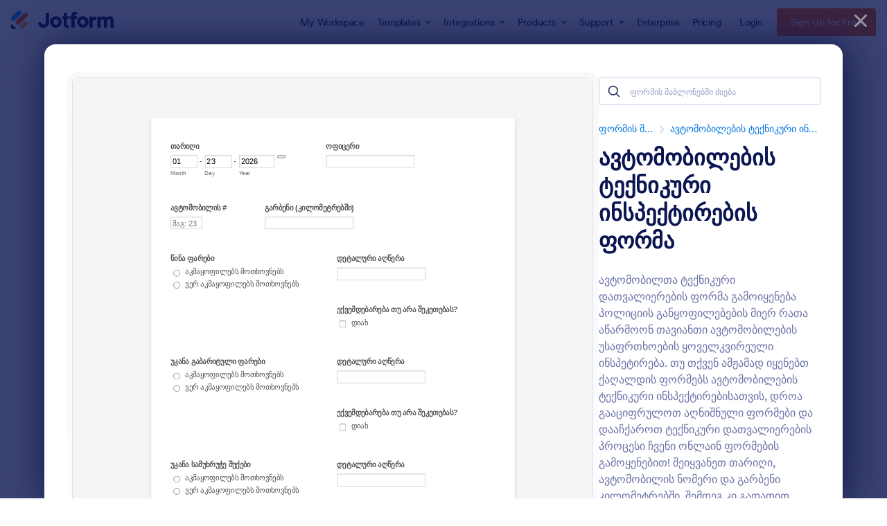

--- FILE ---
content_type: text/html; charset=UTF-8
request_url: https://www.jotform.com/ka/form-templates/preview/210122622918952/classic&nofs&disableSmartEmbed=1
body_size: 13813
content:
<html style="overflow: hidden; scroll-behavior: smooth;" class="supernova" lang="ka" jf-lang="ka" xml:lang="ka"><style type="text/css">body{
position:relative;
scroll-behavior: smooth;
opacity: 1 !important; /* some templates were hidden after window.load: https://www.jotform.com/form-templates/preview/240162793309053/classic&nofs */
margin: 0 !important;
padding: 16px !important;
}
body, html {
touch-action: auto
}
.jfCardForm .jfProgress {
bottom: 20px !important;
}
.jfCardForm .jfForm-backgroundOverlay,
.jfCardForm .jfForm-backgroundUnderlay {
height: 100%;
}
#CookieBanner,
.jfForm-fullscreen,
.jfQuestion-fullscreen,
.formFooter-wrapper,
.formFooter,
.error-navigation-container {
display: none !important;
}
.sr-only { position: absolute; width: 1px; height: 1px; padding: 0; margin: -1px; overflow: hidden; clip: rect(0, 0, 0, 0); border: 0; }
.jf-branding{display:none !important;}
.header-large h2.form-header {
font-size: 2em !important;
}
@media screen and (max-width: 768px) {
.form-all {
margin-top: 0 !important;
margin-bottom: 0 !important;
}
form {
margin: 0 !important;
}
}
/* product list bug fix */
@media screen and (max-width: 480px), screen and (max-device-width: 768px) and (orientation: portrait), screen and (max-device-width: 415px) and (orientation: landscape) {
.form-line[data-payment="true"] div[data-wrapper-react="true"] {
align-items: flex-start !important;
}
}
/* <END> product list bug fix */</style><head><meta name="viewport" content="width=device-width, initial-scale=1.0, maximum-scale=2.0, user-scalable=1"><meta name="googlebot" content="noindex,indexifembedded" /><meta name="robots" content="noindex,follow" /><link rel="alternate" type="application/json+oembed" href="https://www.jotform.com/oembed/?format=json&url=https%3A%2F%2Fform.jotform.com%2F210122622918952" title="oEmbed Form"><link rel="alternate" type="text/xml+oembed" href="https://www.jotform.com/oembed/?format=xml&url=https%3A%2F%2Fform.jotform.com%2F210122622918952" title="oEmbed Form"><link rel="shortcut icon" href="https://cdn.jotfor.ms/assets/img/favicons/favicon-2021-light%402x.png"><link rel="apple-touch-icon" href="https://cdn.jotfor.ms/assets/img/favicons/favicon-2021-light%402x.png"><title>ავტომობილების ტექნიკური ინსპექტირების ფორმა</title><link href="https://cdn.jotfor.ms/s/static/d1bbaa7ce9f/static/formCss.css?3.3.68248" rel="stylesheet" type="text/css" /><link type="text/css" rel="stylesheet" href="https://cdn.jotfor.ms/stylebuilder/static/form-common.css?v=bfad20d
&v=3.3.68248"/><style type="text/css">@media print{*{-webkit-print-color-adjust: exact !important;color-adjust: exact !important;}.form-section{display:inline!important}.form-pagebreak{display:none!important}.form-section-closed{height:auto!important}.page-section{position:initial!important}}</style><link type="text/css" rel="stylesheet" href="https://cdn.jotfor.ms/stylebuilder/static/form-layout/nova.css?v3.3.68248&v=3.3.68248"/><link type="text/css" rel="stylesheet" href="https://cdn.jotfor.ms/themes/CSS/566a91c2977cdfcd478b4567.css?v=3.3.68248&themeRevisionID=5d713a7304e9ed3c13620001&v=3.3.68248"/><link type="text/css" rel="stylesheet" href="https://cdn.jotfor.ms/s/static/d1bbaa7ce9f/css/styles/payment/payment_feature.css?3.3.68248&v=3.3.68248" /><style type="text/css">.form-label-left{
width:150px;
}
.form-line{
padding-top:12px;
padding-bottom:12px;
}
.form-label-right{
width:150px;
}
body, html{
margin:0;
padding:0;
background:#fff;
}
.form-all{
margin:0px auto;
padding-top:20px;
width:690px;
color:#555 !important;
font-family:"Lucida Grande", "Lucida Sans Unicode", "Lucida Sans", Verdana, sans-serif;
font-size:14px;
}</style><style type="text/css" id="form-designer-style">/* Injected CSS Code */
/*PREFERENCES STYLE*/
.form-all {
font-family: Lucida Grande, sans-serif;
}
.form-all .qq-upload-button,
.form-all .form-submit-button,
.form-all .form-submit-reset,
.form-all .form-submit-print {
font-family: Lucida Grande, sans-serif;
}
.form-all .form-pagebreak-back-container,
.form-all .form-pagebreak-next-container {
font-family: Lucida Grande, sans-serif;
}
.form-header-group {
font-family: Lucida Grande, sans-serif;
}
.form-label {
font-family: Lucida Grande, sans-serif;
}
.form-label.form-label-auto {
display: inline-block;
float: left;
text-align: left;
}
.form-line {
margin-top: 12px;
margin-bottom: 12px;
}
.form-all {
width: 690px;
}
.form-label-left,
.form-label-right,
.form-label-left.form-label-auto,
.form-label-right.form-label-auto {
width: 150px;
}
.form-all {
font-size: 14px
}
.form-all .qq-upload-button,
.form-all .qq-upload-button,
.form-all .form-submit-button,
.form-all .form-submit-reset,
.form-all .form-submit-print {
font-size: 14px
}
.form-all .form-pagebreak-back-container,
.form-all .form-pagebreak-next-container {
font-size: 14px
}
.supernova .form-all, .form-all {
background-color: #fff;
border: 1px solid transparent;
}
.form-all {
color: #555;
}
.form-header-group .form-header {
color: #555;
}
.form-header-group .form-subHeader {
color: #555;
}
.form-label-top,
.form-label-left,
.form-label-right,
.form-html,
.form-checkbox-item label,
.form-radio-item label {
color: #555;
}
.form-sub-label {
color: #6f6f6f;
}
.supernova {
background-color: undefined;
}
.supernova body {
background: transparent;
}
.form-textbox,
.form-textarea,
.form-radio-other-input,
.form-checkbox-other-input,
.form-captcha input,
.form-spinner input {
background-color: undefined;
}
.supernova {
background-image: none;
}
#stage {
background-image: none;
}
.form-all {
background-image: none;
}
.ie-8 .form-all:before { display: none; }
.ie-8 {
margin-top: auto;
margin-top: initial;
}
/*PREFERENCES STYLE*//*__INSPECT_SEPERATOR__*/
/* Injected CSS Code */</style><style type="text/css">body{ scroll-behavior: smooth; } body, html { touch-action: auto } .jfCardForm { overflow: hidden;} .jfCardForm .jfProgress { bottom: 20px !important; } .jfCardForm .jfForm-backgroundOverlay, .jfCardForm .jfForm-backgroundUnderlay { height: 100%; } .sr-only { position: absolute; width: 1px; height: 1px; padding: 0; margin: -1px; overflow: hidden; clip: rect(0, 0, 0, 0); border: 0; } html { -webkit-overflow-scrolling: touch; overflow: scroll; }body { height: 100%; overflow: scroll; }.form-line-error.donation_cont.form-validation-error, .form-line-error[data-type="control_paymentmethods"] {background: transparent !important;}.form-line-error.donation_cont .form-error-message, [data-type="control_paymentmethods"] .form-error-message {display:none;}.product-container-wrapper .form-sub-label-container{position:relative;}.product-container-wrapper .donation_currency {position: absolute;width: 46px;text-align: right;right: 10px !important;top: 10px;}.form-line-error.donation_cont.form-validation-error .form-radio+label:before, [data-type="control_paymentmethods"] .form-radio+label:before{border-color: rgba(195, 202, 216, 0.75) !important; box-shadow: none !important}</style><script type="text/javascript">document.addEventListener("DOMContentLoaded", function(test){
var user = {"username":"guest_7da5f5037230fd4c","name":null,"email":null,"website":null,"time_zone":null,"account_type":{"name":"GUEST","currency":"USD","limits":{"submissions":10,"overSubmissions":10,"sslSubmissions":10,"payments":1,"uploads":104857600,"tickets":0,"subusers":0,"api-daily-limit":100,"views":1000,"formCount":5,"hipaaCompliance":false,"emails":{"reminderEmailBlocks":1},"fieldPerForm":100,"totalSubmissions":500,"signedDocuments":1,"elementPerWorkflow":100,"aiAgents":5,"aiConversations":10,"aiSessions":1000,"aiPhoneCall":600,"aiKnowledgeBase":30000,"aiAgentSms":1},"prices":{"monthly":0,"yearly":0,"biyearly":0},"plimusIDs":{"monthly":0,"yearly":0,"biyearly":0},"planType":"2022","currentPlanType":"2022","isVisible":false},"status":null,"created_at":null,"updated_at":null,"region":null,"is_verified":null,"allowMyApps":true,"allowStoreBuilder":true,"allowSign":true,"allowSignPublicLinkV2":true,"conditionEngineBetaUser":false,"isNewValidation":false,"singleSubmissionViewBetaUser":false,"newInsertUpdateDataBetaUser":false,"isBackendFieldValidationEnabled":false,"isInputTableBetaUserEnabled":true,"submissionQViewerBetaUser":false,"isAppsLaunched":true,"allowInboxSubThread":false,"allowNewThankYouPage":false,"allowDigest":false,"allowAutoDeleteSubmissions":false,"isAppSubdomainAllowed":true,"branding21":"1","allowWorkflowFeatures":true,"allowAllSubmissions":false,"reactivationAnnouncement":false,"allowPageBuilder":false,"allowAcademy":true,"allowDonationBox":true,"allowNewCondition":false,"allowMixedListing":true,"headerShowUpgrade":false,"allowWorkflowV2":true,"workflowAIActionEnabled":false,"workflowTestRunEnabled":false,"isDefaultToolPromptEnable":false,"isPortalUserManagementBetaUserEnabled":true,"allowAIAgentFormFiller":true,"aiAgentBetaUser":true,"AIAgentBetaAccepted":"1","aiAgentReleased":true,"aiFormBuilderBetaUserAgreement":"1","allowPaymentReusableForEnterprise":false,"aiSupportAgentEnabled":true,"isNewFolderStructureAvailable":false,"isTeamLabelsEnabledUser":false,"canCreateAIFormTemplate":false,"isNewFormTransferEnabled":true,"allowAIFormDesigner":false,"isUseFormCreationAnimations":true,"isSmartPDFFormViewSelectionAllowed":false,"isAllowCreateDocumentWithAI":false,"salesforceAIAgentBetaUser":false,"isAIProductsBetaAgreementAccepted":false,"isAISubmissionDocumentUser":"1","teamsBetaUser":"0","allowEncryptionV2":true,"isFormBuilderNewShare":false,"ofacUser":false,"isSupportersAllowedToLoginOptionEnabled":true,"isNewSMTPFlowEnabled":true,"showNewBadgesForWorkflow":false,"limitEstimation":null,"notifications":[],"forceHipaaModal":false,"identifier":"b20dd081bf2a8b27abca93f7d7ebcec3","is2FAActive":false,"is2FAEnabled":false}
var userCreationDate = (user && user.created_at !== null) ? new Date(user.created_at) : null;
var signReleaseDate = new Date("2022-10-04");
var isGuestUser = !user || user.account_type.name === "GUEST";
var showSignWatermark = isGuestUser || userCreationDate.getTime() >= signReleaseDate.getTime();
// Mock _paypalCompleteJS as a constructor
window._paypalCompleteJS = function () {
this.initialization = function () {};
};
if (showSignWatermark) {
var signatureFields = document.querySelectorAll('[data-type="control_signature"]');
signatureFields.forEach(function(signatureField){
var inputArea = signatureField.querySelector(".signature-wrapper");
if (inputArea !== null) {
inputArea.style.position = "relative";
var div = document.createElement("div");
div.style = "position: absolute; bottom: 6px; right: 10px; font-size: 10px; font-family: Inter, sans-serif; pointer-events: none;";
var powerText = document.createElement("div");
powerText.innerText = "Powered by ";
var signSpan = document.createElement("span");
signSpan.style = "color: rgb(123, 182, 15); font-weight: 700;";
signSpan.innerText = "Jotform Sign";
powerText.appendChild(signSpan);
div.appendChild(powerText);
inputArea.appendChild(div);
}
});
}
if (document.querySelector("div.form-all") !== null){
var formOffset = window.getComputedStyle(document.querySelector("div.form-all"), ":before").getPropertyValue("top");
if(parseInt(formOffset.replace("px", "")) < 0){
document.querySelector("div.form-all").style.cssText = "margin-top:0 !important";
// document.querySelector("div.form-all").style.top = ( -1 * parseInt(formOffset.replace("px", "")) + "px");
document.querySelector("div.form-all").style.marginBottom = (-1 * parseInt(formOffset.replace("px", "")) + "px");
}
}
}, false);setInterval(function(){if (document.querySelectorAll("iframe").length) { document.querySelectorAll("iframe").forEach(function(embed, index){ embed.title = "Form Embed - " + (++index); }); } var form = document.querySelectorAll("form.jotform-form"); if(typeof form !== "undefined" && form && form.length){ form[0].setAttribute("action", "/ka/form-templates/preview/thank-you/classic?"); form[0].setAttribute("method", "post"); } }, 1000); var _extScriptSources = '["https:\/\/cdn.jotfor.ms\/s\/static\/d1bbaa7ce9f\/static\/prototype.forms.js","https:\/\/cdn.jotfor.ms\/s\/static\/d1bbaa7ce9f\/static\/jotform.forms.js"]'; function loadInlineScripts(){	JotForm.newDefaultTheme = false;
JotForm.extendsNewTheme = false;
// {GPT_APP_SCRIPT}
JotForm.singleProduct = false;
JotForm.newPaymentUIForNewCreatedForms = false;
JotForm.texts = {"confirmEmail":"E-mail does not match","pleaseWait":"Please wait...","validateEmail":"You need to validate this e-mail","confirmClearForm":"Are you sure you want to clear the form","lessThan":"Your score should be less than or equal to","incompleteFields":"There are incomplete required fields. Please complete them.","required":"This field is required.","requireOne":"At least one field required.","requireEveryRow":"Every row is required.","requireEveryCell":"Every cell is required.","email":"Enter a valid e-mail address","alphabetic":"This field can only contain letters","numeric":"This field can only contain numeric values","alphanumeric":"This field can only contain letters and numbers.","cyrillic":"This field can only contain cyrillic characters","url":"This field can only contain a valid URL","currency":"This field can only contain currency values.","fillMask":"Field value must fill mask.","uploadExtensions":"You can only upload following files:","noUploadExtensions":"File has no extension file type (e.g. .txt, .png, .jpeg)","uploadFilesize":"File size cannot be bigger than:","uploadFilesizemin":"File size cannot be smaller than:","gradingScoreError":"Score total should only be less than or equal to","inputCarretErrorA":"Input should not be less than the minimum value:","inputCarretErrorB":"Input should not be greater than the maximum value:","maxDigitsError":"The maximum digits allowed is","minCharactersError":"The number of characters should not be less than the minimum value:","maxCharactersError":"The number of characters should not be more than the maximum value:","freeEmailError":"Free email accounts are not allowed","minSelectionsError":"The minimum required number of selections is ","maxSelectionsError":"The maximum number of selections allowed is ","pastDatesDisallowed":"Date must not be in the past.","dateLimited":"This date is unavailable.","dateInvalid":"This date is not valid. The date format is {format}","dateInvalidSeparate":"This date is not valid. Enter a valid {element}.","ageVerificationError":"You must be older than {minAge} years old to submit this form.","multipleFileUploads_typeError":"{file} has invalid extension. Only {extensions} are allowed.","multipleFileUploads_sizeError":"{file} is too large, maximum file size is {sizeLimit}.","multipleFileUploads_minSizeError":"{file} is too small, minimum file size is {minSizeLimit}.","multipleFileUploads_emptyError":"{file} is empty, please select files again without it.","multipleFileUploads_uploadFailed":"File upload failed, please remove it and upload the file again.","multipleFileUploads_onLeave":"The files are being uploaded, if you leave now the upload will be cancelled.","multipleFileUploads_fileLimitError":"Only {fileLimit} file uploads allowed.","dragAndDropFilesHere_infoMessage":"Drag and drop files here","chooseAFile_infoMessage":"Choose a file","maxFileSize_infoMessage":"Max. file size","generalError":"There are errors on the form. Please fix them before continuing.","generalPageError":"There are errors on this page. Please fix them before continuing.","wordLimitError":"Too many words. The limit is","wordMinLimitError":"Too few words. The minimum is","characterLimitError":"Too many Characters. The limit is","characterMinLimitError":"Too few characters. The minimum is","ccInvalidNumber":"Credit Card Number is invalid.","ccInvalidCVC":"CVC number is invalid.","ccInvalidExpireDate":"Expire date is invalid.","ccInvalidExpireMonth":"Expiration month is invalid.","ccInvalidExpireYear":"Expiration year is invalid.","ccMissingDetails":"Please fill up the credit card details.","ccMissingProduct":"Please select at least one product.","ccMissingDonation":"Please enter numeric values for donation amount.","disallowDecimals":"Please enter a whole number.","restrictedDomain":"This domain is not allowed","ccDonationMinLimitError":"Minimum amount is {minAmount} {currency}","requiredLegend":"All fields marked with * are required and must be filled.","geoPermissionTitle":"Permission Denied","geoPermissionDesc":"Check your browser's privacy settings.","geoNotAvailableTitle":"Position Unavailable","geoNotAvailableDesc":"Location provider not available. Please enter the address manually.","geoTimeoutTitle":"Timeout","geoTimeoutDesc":"Please check your internet connection and try again.","selectedTime":"Selected Time","formerSelectedTime":"Former Time","cancelAppointment":"Cancel Appointment","cancelSelection":"Cancel Selection","confirmSelection":"Confirm Selection","noSlotsAvailable":"No slots available","slotUnavailable":"{time} on {date} has been selected is unavailable. Please select another slot.","multipleError":"There are {count} errors on this page. Please correct them before moving on.","oneError":"There is {count} error on this page. Please correct it before moving on.","doneMessage":"Well done! All errors are fixed.","invalidTime":"Enter a valid time","doneButton":"Done","reviewSubmitText":"Review and Submit","nextButtonText":"Next","prevButtonText":"Previous","seeErrorsButton":"See Errors","notEnoughStock":"Not enough stock for the current selection","notEnoughStock_remainedItems":"Not enough stock for the current selection ({count} items left)","soldOut":"Sold Out","justSoldOut":"Just Sold Out","selectionSoldOut":"Selection Sold Out","subProductItemsLeft":"({count} items left)","startButtonText":"START","submitButtonText":"Submit","submissionLimit":"Sorry! Only one entry is allowed. <br> Multiple submissions are disabled for this form.","reviewBackText":"Back to Form","seeAllText":"See All","progressMiddleText":"of","fieldError":"field has an error.","error":"Error"};
JotForm.activeRedirect = "thanktext";
JotForm.uploadServerURL = "https://upload.jotform.com/upload";
JotForm.submitError="jumpToFirstError";
JotForm.init(function(){
/*INIT-START*/
JotForm.calendarMonths = ["January","February","March","April","May","June","July","August","September","October","November","December"];
if (!JotForm.calenderViewMonths) JotForm.calenderViewMonths = {}; JotForm.calenderViewMonths[1] = ["January","February","March","April","May","June","July","August","September","October","November","December"];
if (!JotForm.calenderViewDays) JotForm.calenderViewDays = {}; JotForm.calenderViewDays[1] = ["Sunday","Monday","Tuesday","Wednesday","Thursday","Friday","Saturday","Sunday"];
JotForm.calendarDays = ["Sunday","Monday","Tuesday","Wednesday","Thursday","Friday","Saturday","Sunday"];
JotForm.calendarOther = {"today":"Today"};
var languageOptions = document.querySelectorAll('#langList li');
for(var langIndex = 0; langIndex < languageOptions.length; langIndex++) {
languageOptions[langIndex].on('click', function(e) { setTimeout(function(){ JotForm.setCalendar("1", false, {"days":{"monday":true,"tuesday":true,"wednesday":true,"thursday":true,"friday":true,"saturday":true,"sunday":true},"future":true,"past":true,"custom":false,"ranges":false,"start":"","end":"","countSelectedDaysOnly":false}); }, 0); });
}
JotForm.onTranslationsFetch(function() { JotForm.setCalendar("1", false, {"days":{"monday":true,"tuesday":true,"wednesday":true,"thursday":true,"friday":true,"saturday":true,"sunday":true},"future":true,"past":true,"custom":false,"ranges":false,"start":"","end":"","countSelectedDaysOnly":false}); });
JotForm.formatDate({date:(new Date()), dateField:$("id_"+1)});
JotForm.displayLocalTime("hour_1", "min_1", "ampm_1", null, false);
if (window.Jotform && JotForm.accessible) $('input_4').setAttribute('tabindex',0);
if (window.Jotform && JotForm.accessible) $('input_6').setAttribute('tabindex',0);
if (window.Jotform && JotForm.accessible) $('input_9').setAttribute('tabindex',0);
if (window.Jotform && JotForm.accessible) $('input_12').setAttribute('tabindex',0);
if (window.Jotform && JotForm.accessible) $('input_15').setAttribute('tabindex',0);
if (window.Jotform && JotForm.accessible) $('input_21').setAttribute('tabindex',0);
if (window.Jotform && JotForm.accessible) $('input_24').setAttribute('tabindex',0);
if (window.Jotform && JotForm.accessible) $('input_27').setAttribute('tabindex',0);
if (window.Jotform && JotForm.accessible) $('input_30').setAttribute('tabindex',0);
if (window.Jotform && JotForm.accessible) $('input_33').setAttribute('tabindex',0);
if (window.Jotform && JotForm.accessible) $('input_36').setAttribute('tabindex',0);
if (window.Jotform && JotForm.accessible) $('input_39').setAttribute('tabindex',0);
if (window.Jotform && JotForm.accessible) $('input_42').setAttribute('tabindex',0);
if (window.Jotform && JotForm.accessible) $('input_45').setAttribute('tabindex',0);
if (window.Jotform && JotForm.accessible) $('input_48').setAttribute('tabindex',0);
if (window.Jotform && JotForm.accessible) $('input_56').setAttribute('tabindex',0);
if (window.Jotform && JotForm.accessible) $('input_62').setAttribute('tabindex',0);
if (window.Jotform && JotForm.accessible) $('input_65').setAttribute('tabindex',0);
if (window.Jotform && JotForm.accessible) $('input_74').setAttribute('tabindex',0);
if (window.Jotform && JotForm.accessible) $('input_80').setAttribute('tabindex',0);
if (window.Jotform && JotForm.accessible) $('input_86').setAttribute('tabindex',0);
if (window.Jotform && JotForm.accessible) $('input_92').setAttribute('tabindex',0);
if (window.Jotform && JotForm.accessible) $('input_95').setAttribute('tabindex',0);
if (window.Jotform && JotForm.accessible) $('input_98').setAttribute('tabindex',0);
if (window.Jotform && JotForm.accessible) $('input_101').setAttribute('tabindex',0);
/*INIT-END*/
});
setTimeout(function() {
JotForm.paymentExtrasOnTheFly([null,{"name":"input1","qid":"1","text":"თარიღი","type":"control_datetime"},null,null,{"name":"input4","qid":"4","text":"ოფიცერი","type":"control_textbox"},{"name":"input5","qid":"5","text":"ავტომობილის #","type":"control_number"},{"name":"input6","qid":"6","text":"გარბენი (კილომეტრებში)","type":"control_textbox"},null,{"name":"input8","qid":"8","text":"წინა ფარები","type":"control_radio"},{"description":"","name":"input9","qid":"9","text":"დეტალური აღწერა","type":"control_textbox"},{"name":"input10","qid":"10","text":"ექვემდებარება თუ არა შეკეთებას?","type":"control_checkbox"},{"name":"input11","qid":"11","text":"უკანა გაბარიტული ფარები","type":"control_radio"},{"name":"input12","qid":"12","text":"დეტალური აღწერა","type":"control_textbox"},{"name":"input13","qid":"13","text":"ექვემდებარება თუ არა შეკეთებას?","type":"control_checkbox"},{"name":"input14","qid":"14","text":"უკანა სამუხრუჭე შუქები","type":"control_radio"},{"name":"input15","qid":"15","text":"დეტალური აღწერა","type":"control_textbox"},{"name":"input16","qid":"16","text":"ექვემდებარება თუ არა შეკეთებას?","type":"control_checkbox"},null,null,null,{"name":"input20","qid":"20","text":"მოხვევის გვერდითი ციმციმა","type":"control_radio"},{"name":"input21","qid":"21","text":"დეტალური აღწერა","type":"control_textbox"},{"description":"","name":"input22","qid":"22","text":"ექვემდებარება თუ არა შეკეთებას?","type":"control_checkbox"},{"name":"input23","qid":"23","text":"ხელსაწყოთა პანელი","type":"control_radio"},{"name":"input24","qid":"24","text":"დეტალური აღწერა","type":"control_textbox"},{"name":"input25","qid":"25","text":"ექვემდებარება თუ არა შეკეთებას?","type":"control_checkbox"},{"name":"input26","qid":"26","text":"სალონის შიდა განათება","type":"control_radio"},{"name":"input27","qid":"27","text":"დეტალური აღწერა","type":"control_textbox"},{"name":"input28","qid":"28","text":"ექვემდებარება თუ არა შეკეთებას?","type":"control_checkbox"},{"name":"input29","qid":"29","text":"მუხრუჭები","type":"control_radio"},{"name":"input30","qid":"30","text":"დეტალური აღწერა","type":"control_textbox"},{"name":"input31","qid":"31","text":"ექვემდებარება თუ არა შეკეთებას?","type":"control_checkbox"},{"name":"input32","qid":"32","text":"ხმოვანი სიგნალი","type":"control_radio"},{"name":"input33","qid":"33","text":"დეტალური აღწერა","type":"control_textbox"},{"name":"input34","qid":"34","text":"ექვემდებარება თუ არა შეკეთებას?","type":"control_checkbox"},{"name":"input35","qid":"35","text":"ნამწვი აირების გამოშვების სისტემა","type":"control_radio"},{"name":"input36","qid":"36","text":"დეტალური აღწერა","type":"control_textbox"},{"name":"input37","qid":"37","text":"ექვემდებარება თუ არა შეკეთებას?","type":"control_checkbox"},{"name":"input38","qid":"38","text":"სარკეები","type":"control_radio"},{"name":"input39","qid":"39","text":"დეტალური აღწერა","type":"control_textbox"},{"description":"","name":"input40","qid":"40","text":"ექვემდებარება თუ არა შეკეთებას?","type":"control_checkbox"},{"name":"input41","qid":"41","text":"მინის საწმენდები","type":"control_radio"},{"name":"input42","qid":"42","text":"დეტალური აღწერა","type":"control_textbox"},{"name":"input43","qid":"43","text":"ექვემდებარება თუ არა შეკეთებას?","type":"control_checkbox"},{"name":"input44","qid":"44","text":"ელექტროფანჯარა","type":"control_radio"},{"name":"input45","qid":"45","text":"დეტალური აღწერა","type":"control_textbox"},{"name":"input46","qid":"46","text":"ექვემდებარება თუ არა შეკეთებას?","type":"control_checkbox"},{"name":"input47","qid":"47","text":"კარის ელექტრო საკეტები","type":"control_radio"},{"name":"input48","qid":"48","text":"დეტალური აღწერა","type":"control_textbox"},{"name":"input49","qid":"49","text":"ექვემდებარება თუ არა შეკეთებას?","type":"control_checkbox"},null,null,null,null,null,{"name":"input55","qid":"55","text":"საავარიო განათება","type":"control_radio"},{"name":"input56","qid":"56","text":"დეტალური აღწერა","type":"control_textbox"},{"name":"input57","qid":"57","text":"ექვემდებარება თუ არა შეკეთებას?","type":"control_checkbox"},null,null,null,{"name":"input61","qid":"61","text":"წინა პროჟექტორები","type":"control_radio"},{"name":"input62","qid":"62","text":"დეტალური აღწერა","type":"control_textbox"},{"name":"input63","qid":"63","text":"ექვემდებარება თუ არა შეკეთებას?","type":"control_checkbox"},{"name":"input64","qid":"64","text":"სამუხრუჭე განათება","type":"control_radio"},{"name":"input65","qid":"65","text":"დეტალური აღწერა","type":"control_textbox"},{"description":"","name":"input66","qid":"66","text":"ექვემდებარება თუ არა შეკეთებას?","type":"control_checkbox"},null,null,null,null,null,null,{"name":"input73","qid":"73","text":"სირენა","type":"control_radio"},{"name":"input74","qid":"74","text":"დეტალური აღწერა","type":"control_textbox"},{"name":"input75","qid":"75","text":"ექვემდებარება თუ არა შეკეთებას?","type":"control_checkbox"},null,null,null,{"name":"input79","qid":"79","text":"სალონის დენის წყარო","type":"control_radio"},{"name":"input80","qid":"80","text":"დეტალური აღწერა","type":"control_textbox"},{"name":"input81","qid":"81","text":"ექვემდებარება თუ არა შეკეთებას?","type":"control_checkbox"},null,null,null,{"name":"input85","qid":"85","text":"ბორტკომპიუტერი","type":"control_radio"},{"name":"input86","qid":"86","text":"დეტალური აღწერა","type":"control_textbox"},{"name":"input87","qid":"87","text":"ექვემდებარება თუ არა შეკეთებას?","type":"control_checkbox"},null,null,null,{"name":"input91","qid":"91","text":"სირენების განათება","type":"control_radio"},{"name":"input92","qid":"92","text":"დეტალური აღწერა","type":"control_textbox"},{"name":"input93","qid":"93","text":"ექვემდებარება თუ არა შეკეთებას?","type":"control_checkbox"},{"name":"input94","qid":"94","text":"ვიდეო კამერა","type":"control_radio"},{"name":"input95","qid":"95","text":"დეტალური აღწერა","type":"control_textbox"},{"name":"input96","qid":"96","text":"ექვემდებარება თუ არა შეკეთებას?","type":"control_checkbox"},{"name":"input97","qid":"97","text":"მიკროფონი","type":"control_radio"},{"name":"input98","qid":"98","text":"დეტალური აღწერა","type":"control_textbox"},{"name":"input99","qid":"99","text":"ექვემდებარება თუ არა შეკეთებას?","type":"control_checkbox"},{"name":"input100","qid":"100","text":"სალონის რადიო სისტემა","type":"control_radio"},{"name":"input101","qid":"101","text":"დეტალური აღწერა","type":"control_textbox"},{"name":"input102","qid":"102","text":"ექვემდებარება თუ არა შეკეთებას?","type":"control_checkbox"},{"name":"submit","qid":103,"text":"Submit","type":"control_button"}]);}, 20);
var all_spc = document.querySelectorAll("form[id='210122622918952'] .si" + "mple" + "_spc");
for (var i = 0; i < all_spc.length; i++)
{
all_spc[i].value = "210122622918952-210122622918952";
}
}</script></head><body style="overflow-x:hidden;"><form class="jotform-form" onsubmit="return typeof testSubmitFunction !== 'undefined' && testSubmitFunction();" action="/ka/form-templates/preview/thank-you/classic" method="post" name="form_210122622918952" id="210122622918952" accept-charset="utf-8" autocomplete="on"><input type="hidden" name="formID" value="210122622918952" /><input type="hidden" id="JWTContainer" value="" /><input type="hidden" id="cardinalOrderNumber" value="" /><input type="hidden" id="jsExecutionTracker" name="jsExecutionTracker" value="build-date-1769210676319" /><input type="hidden" id="submitSource" name="submitSource" value="unknown" /><input type="hidden" id="submitDate" name="submitDate" value="undefined" /><input type="hidden" id="buildDate" name="buildDate" value="1769210676319" /><input type="hidden" name="uploadServerUrl" value="https://upload.jotform.com/upload" /><div role="main" class="form-all"><ul class="form-section page-section" role="presentation"><li class="form-line form-line-column form-col-1" data-type="control_datetime" id="id_1"><label class="form-label form-label-top" id="label_1" for="month_1" aria-hidden="false"> თარიღი </label><div id="cid_1" class="form-input-wide"><div data-wrapper-react="true" class="extended notLiteMode"><span class="form-sub-label-container" style="vertical-align:top"><input class="form-textbox validate[limitDate]" id="month_1" name="q1_input1[month]" type="tel" size="2" data-maxlength="2" data-age="" maxlength="2" autocomplete="off" aria-labelledby="label_1 sublabel_1_month" value="01" /><span class="date-separate" aria-hidden="true"> -</span><label class="form-sub-label" for="month_1" id="sublabel_1_month" style="min-height:13px">Month</label></span><span class="form-sub-label-container" style="vertical-align:top"><input class="currentDate form-textbox validate[limitDate]" id="day_1" name="q1_input1[day]" type="tel" size="2" data-maxlength="2" data-age="" maxlength="2" autocomplete="off" aria-labelledby="label_1 sublabel_1_day" value="23" /><span class="date-separate" aria-hidden="true"> -</span><label class="form-sub-label" for="day_1" id="sublabel_1_day" style="min-height:13px">Day</label></span><span class="form-sub-label-container" style="vertical-align:top"><input class="form-textbox validate[limitDate]" id="year_1" name="q1_input1[year]" type="tel" size="4" data-maxlength="4" data-age="" maxlength="4" autocomplete="off" aria-labelledby="label_1 sublabel_1_year" value="2026" /><label class="form-sub-label" for="year_1" id="sublabel_1_year" style="min-height:13px">Year</label></span><span class="form-sub-label-container" style="vertical-align:top"><button type="button" class="showAutoCalendar newDefaultTheme-dateIcon focusable icon-seperatedMode" id="input_1_pick" data-component="datetime" aria-label="Choose date" data-allow-time="No" data-version="v1"></button><label class="form-sub-label" for="input_1_pick" style="border:0;clip:rect(0 0 0 0);height:1px;margin:-1px;overflow:hidden;padding:0;position:absolute;width:1px;white-space:nowrap" aria-hidden="true" tabindex="-1">Date Picker Icon</label></span></div></div></li><li class="form-line form-line-column form-col-2" data-type="control_textbox" id="id_4"><label class="form-label form-label-top" id="label_4" for="input_4" aria-hidden="false"> ოფიცერი </label><div id="cid_4" class="form-input-wide"> <input type="text" id="input_4" name="q4_input4" data-type="input-textbox" class="form-textbox" data-defaultvalue="" size="20" placeholder=" " data-component="textbox" aria-labelledby="label_4" value="" /> </div></li><li class="form-line form-line-column form-col-1 form-line-column-clear" data-type="control_number" id="id_5"><label class="form-label form-label-top" id="label_5" for="input_5" aria-hidden="false"> ავტომობილის # </label><div id="cid_5" class="form-input-wide"> <input type="number" id="input_5" name="q5_input5" data-type="input-number" class=" form-number-input form-textbox" data-defaultvalue="" style="width:60px" size="5" placeholder="მაგ: 23" data-component="number" aria-labelledby="label_5" step="any" value="" /> </div></li><li class="form-line form-line-column form-col-2" data-type="control_textbox" id="id_6"><label class="form-label form-label-top" id="label_6" for="input_6" aria-hidden="false"> გარბენი (კილომეტრებში) </label><div id="cid_6" class="form-input-wide"> <input type="text" id="input_6" name="q6_input6" data-type="input-textbox" class="form-textbox" data-defaultvalue="" size="20" placeholder=" " data-component="textbox" aria-labelledby="label_6" value="" /> </div></li><li class="form-line form-line-column form-col-3" data-type="control_radio" id="id_8"><label class="form-label form-label-top" id="label_8" aria-hidden="false"> წინა ფარები </label><div id="cid_8" class="form-input-wide"><div class="form-single-column" role="group" aria-labelledby="label_8" data-component="radio"><span class="form-radio-item" style="clear:left"><span class="dragger-item"></span><input aria-describedby="label_8" type="radio" class="form-radio" id="input_8_0" name="q8_input8" value="აკმაყოფილებს მოთხოვნებს" /><label id="label_input_8_0" for="input_8_0">აკმაყოფილებს მოთხოვნებს</label></span><span class="form-radio-item" style="clear:left"><span class="dragger-item"></span><input aria-describedby="label_8" type="radio" class="form-radio" id="input_8_1" name="q8_input8" value="ვერ აკმაყოფილებს მოთხოვნებს" /><label id="label_input_8_1" for="input_8_1">ვერ აკმაყოფილებს მოთხოვნებს</label></span></div></div></li><li class="form-line form-line-column form-col-4" data-type="control_textbox" id="id_9"><label class="form-label form-label-top" id="label_9" for="input_9" aria-hidden="false"> დეტალური აღწერა </label><div id="cid_9" class="form-input-wide"> <input type="text" id="input_9" name="q9_input9" data-type="input-textbox" class="form-textbox" data-defaultvalue="" size="20" placeholder=" " data-component="textbox" aria-labelledby="label_9" value="" /> </div></li><li class="form-line form-line-column form-col-5" data-type="control_checkbox" id="id_10"><label class="form-label form-label-top" id="label_10" for="input_10_0" aria-hidden="false"> ექვემდებარება თუ არა შეკეთებას? </label><div id="cid_10" class="form-input-wide"><div class="form-single-column" role="group" aria-labelledby="label_10" data-component="checkbox"><span class="form-checkbox-item" style="clear:left"><span class="dragger-item"></span><input aria-describedby="label_10" type="checkbox" class="form-checkbox" id="input_10_0" name="q10_input10[]" value="დიახ" /><label id="label_input_10_0" for="input_10_0">დიახ</label></span></div></div></li><li class="form-line form-line-column form-col-1 form-line-column-clear" data-type="control_radio" id="id_11"><label class="form-label form-label-top" id="label_11" aria-hidden="false"> უკანა გაბარიტული ფარები </label><div id="cid_11" class="form-input-wide"><div class="form-single-column" role="group" aria-labelledby="label_11" data-component="radio"><span class="form-radio-item" style="clear:left"><span class="dragger-item"></span><input aria-describedby="label_11" type="radio" class="form-radio" id="input_11_0" name="q11_input11" value="აკმაყოფილებს მოთხოვნებს" /><label id="label_input_11_0" for="input_11_0">აკმაყოფილებს მოთხოვნებს</label></span><span class="form-radio-item" style="clear:left"><span class="dragger-item"></span><input aria-describedby="label_11" type="radio" class="form-radio" id="input_11_1" name="q11_input11" value="ვერ აკმაყოფილებს მოთხოვნებს" /><label id="label_input_11_1" for="input_11_1">ვერ აკმაყოფილებს მოთხოვნებს</label></span></div></div></li><li class="form-line form-line-column form-col-2" data-type="control_textbox" id="id_12"><label class="form-label form-label-top" id="label_12" for="input_12" aria-hidden="false"> დეტალური აღწერა </label><div id="cid_12" class="form-input-wide"> <input type="text" id="input_12" name="q12_input12" data-type="input-textbox" class="form-textbox" data-defaultvalue="" size="20" placeholder=" " data-component="textbox" aria-labelledby="label_12" value="" /> </div></li><li class="form-line form-line-column form-col-3" data-type="control_checkbox" id="id_13"><label class="form-label form-label-top" id="label_13" for="input_13_0" aria-hidden="false"> ექვემდებარება თუ არა შეკეთებას? </label><div id="cid_13" class="form-input-wide"><div class="form-single-column" role="group" aria-labelledby="label_13" data-component="checkbox"><span class="form-checkbox-item" style="clear:left"><span class="dragger-item"></span><input aria-describedby="label_13" type="checkbox" class="form-checkbox" id="input_13_0" name="q13_input13[]" value="დიახ" /><label id="label_input_13_0" for="input_13_0">დიახ</label></span></div></div></li><li class="form-line form-line-column form-col-1 form-line-column-clear" data-type="control_radio" id="id_14"><label class="form-label form-label-top" id="label_14" aria-hidden="false"> უკანა სამუხრუჭე შუქები </label><div id="cid_14" class="form-input-wide"><div class="form-single-column" role="group" aria-labelledby="label_14" data-component="radio"><span class="form-radio-item" style="clear:left"><span class="dragger-item"></span><input aria-describedby="label_14" type="radio" class="form-radio" id="input_14_0" name="q14_input14" value="აკმაყოფილებს მოთხოვნებს" /><label id="label_input_14_0" for="input_14_0">აკმაყოფილებს მოთხოვნებს</label></span><span class="form-radio-item" style="clear:left"><span class="dragger-item"></span><input aria-describedby="label_14" type="radio" class="form-radio" id="input_14_1" name="q14_input14" value="ვერ აკმაყოფილებს მოთხოვნებს" /><label id="label_input_14_1" for="input_14_1">ვერ აკმაყოფილებს მოთხოვნებს</label></span></div></div></li><li class="form-line form-line-column form-col-2" data-type="control_textbox" id="id_15"><label class="form-label form-label-top" id="label_15" for="input_15" aria-hidden="false"> დეტალური აღწერა </label><div id="cid_15" class="form-input-wide"> <input type="text" id="input_15" name="q15_input15" data-type="input-textbox" class="form-textbox" data-defaultvalue="" size="20" placeholder=" " data-component="textbox" aria-labelledby="label_15" value="" /> </div></li><li class="form-line form-line-column form-col-3" data-type="control_checkbox" id="id_16"><label class="form-label form-label-top" id="label_16" for="input_16_0" aria-hidden="false"> ექვემდებარება თუ არა შეკეთებას? </label><div id="cid_16" class="form-input-wide"><div class="form-single-column" role="group" aria-labelledby="label_16" data-component="checkbox"><span class="form-checkbox-item" style="clear:left"><span class="dragger-item"></span><input aria-describedby="label_16" type="checkbox" class="form-checkbox" id="input_16_0" name="q16_input16[]" value="დიახ" /><label id="label_input_16_0" for="input_16_0">დიახ</label></span></div></div></li><li class="form-line form-line-column form-col-1 form-line-column-clear" data-type="control_radio" id="id_20"><label class="form-label form-label-top" id="label_20" aria-hidden="false"> მოხვევის გვერდითი ციმციმა </label><div id="cid_20" class="form-input-wide"><div class="form-single-column" role="group" aria-labelledby="label_20" data-component="radio"><span class="form-radio-item" style="clear:left"><span class="dragger-item"></span><input aria-describedby="label_20" type="radio" class="form-radio" id="input_20_0" name="q20_input20" value="აკმაყოფილებს მოთხოვნებს" /><label id="label_input_20_0" for="input_20_0">აკმაყოფილებს მოთხოვნებს</label></span><span class="form-radio-item" style="clear:left"><span class="dragger-item"></span><input aria-describedby="label_20" type="radio" class="form-radio" id="input_20_1" name="q20_input20" value="ვერ აკმაყოფილებს მოთხოვნებს" /><label id="label_input_20_1" for="input_20_1">ვერ აკმაყოფილებს მოთხოვნებს</label></span></div></div></li><li class="form-line form-line-column form-col-2" data-type="control_textbox" id="id_21"><label class="form-label form-label-top" id="label_21" for="input_21" aria-hidden="false"> დეტალური აღწერა </label><div id="cid_21" class="form-input-wide"> <input type="text" id="input_21" name="q21_input21" data-type="input-textbox" class="form-textbox" data-defaultvalue="" size="20" placeholder=" " data-component="textbox" aria-labelledby="label_21" value="" /> </div></li><li class="form-line form-line-column form-col-3" data-type="control_checkbox" id="id_22"><label class="form-label form-label-top" id="label_22" for="input_22_0" aria-hidden="false"> ექვემდებარება თუ არა შეკეთებას? </label><div id="cid_22" class="form-input-wide"><div class="form-single-column" role="group" aria-labelledby="label_22" data-component="checkbox"><span class="form-checkbox-item" style="clear:left"><span class="dragger-item"></span><input aria-describedby="label_22" type="checkbox" class="form-checkbox" id="input_22_0" name="q22_input22[]" value="დიახ" /><label id="label_input_22_0" for="input_22_0">დიახ</label></span></div></div></li><li class="form-line form-line-column form-col-1 form-line-column-clear" data-type="control_radio" id="id_23"><label class="form-label form-label-top" id="label_23" aria-hidden="false"> ხელსაწყოთა პანელი </label><div id="cid_23" class="form-input-wide"><div class="form-single-column" role="group" aria-labelledby="label_23" data-component="radio"><span class="form-radio-item" style="clear:left"><span class="dragger-item"></span><input aria-describedby="label_23" type="radio" class="form-radio" id="input_23_0" name="q23_input23" value="აკმაყოფილებს მოთხოვნებს" /><label id="label_input_23_0" for="input_23_0">აკმაყოფილებს მოთხოვნებს</label></span><span class="form-radio-item" style="clear:left"><span class="dragger-item"></span><input aria-describedby="label_23" type="radio" class="form-radio" id="input_23_1" name="q23_input23" value="ვერ აკმაყოფილებს მოთხოვნებს" /><label id="label_input_23_1" for="input_23_1">ვერ აკმაყოფილებს მოთხოვნებს</label></span></div></div></li><li class="form-line form-line-column form-col-2" data-type="control_textbox" id="id_24"><label class="form-label form-label-top" id="label_24" for="input_24" aria-hidden="false"> დეტალური აღწერა </label><div id="cid_24" class="form-input-wide"> <input type="text" id="input_24" name="q24_input24" data-type="input-textbox" class="form-textbox" data-defaultvalue="" size="20" placeholder=" " data-component="textbox" aria-labelledby="label_24" value="" /> </div></li><li class="form-line form-line-column form-col-3" data-type="control_checkbox" id="id_25"><label class="form-label form-label-top" id="label_25" for="input_25_0" aria-hidden="false"> ექვემდებარება თუ არა შეკეთებას? </label><div id="cid_25" class="form-input-wide"><div class="form-single-column" role="group" aria-labelledby="label_25" data-component="checkbox"><span class="form-checkbox-item" style="clear:left"><span class="dragger-item"></span><input aria-describedby="label_25" type="checkbox" class="form-checkbox" id="input_25_0" name="q25_input25[]" value="დიახ" /><label id="label_input_25_0" for="input_25_0">დიახ</label></span></div></div></li><li class="form-line form-line-column form-col-1 form-line-column-clear" data-type="control_radio" id="id_26"><label class="form-label form-label-top" id="label_26" aria-hidden="false"> სალონის შიდა განათება </label><div id="cid_26" class="form-input-wide"><div class="form-single-column" role="group" aria-labelledby="label_26" data-component="radio"><span class="form-radio-item" style="clear:left"><span class="dragger-item"></span><input aria-describedby="label_26" type="radio" class="form-radio" id="input_26_0" name="q26_input26" value="აკმაყოფილებს მოთხოვნებს" /><label id="label_input_26_0" for="input_26_0">აკმაყოფილებს მოთხოვნებს</label></span><span class="form-radio-item" style="clear:left"><span class="dragger-item"></span><input aria-describedby="label_26" type="radio" class="form-radio" id="input_26_1" name="q26_input26" value="ვერ აკმაყოფილებს მოთხოვნებს" /><label id="label_input_26_1" for="input_26_1">ვერ აკმაყოფილებს მოთხოვნებს</label></span></div></div></li><li class="form-line form-line-column form-col-2" data-type="control_textbox" id="id_27"><label class="form-label form-label-top" id="label_27" for="input_27" aria-hidden="false"> დეტალური აღწერა </label><div id="cid_27" class="form-input-wide"> <input type="text" id="input_27" name="q27_input27" data-type="input-textbox" class="form-textbox" data-defaultvalue="" size="20" placeholder=" " data-component="textbox" aria-labelledby="label_27" value="" /> </div></li><li class="form-line form-line-column form-col-3" data-type="control_checkbox" id="id_28"><label class="form-label form-label-top" id="label_28" for="input_28_0" aria-hidden="false"> ექვემდებარება თუ არა შეკეთებას? </label><div id="cid_28" class="form-input-wide"><div class="form-single-column" role="group" aria-labelledby="label_28" data-component="checkbox"><span class="form-checkbox-item" style="clear:left"><span class="dragger-item"></span><input aria-describedby="label_28" type="checkbox" class="form-checkbox" id="input_28_0" name="q28_input28[]" value="დიახ" /><label id="label_input_28_0" for="input_28_0">დიახ</label></span></div></div></li><li class="form-line form-line-column form-col-1 form-line-column-clear" data-type="control_radio" id="id_29"><label class="form-label form-label-top" id="label_29" aria-hidden="false"> მუხრუჭები </label><div id="cid_29" class="form-input-wide"><div class="form-single-column" role="group" aria-labelledby="label_29" data-component="radio"><span class="form-radio-item" style="clear:left"><span class="dragger-item"></span><input aria-describedby="label_29" type="radio" class="form-radio" id="input_29_0" name="q29_input29" value="აკმაყოფილებს მოთხოვნებს" /><label id="label_input_29_0" for="input_29_0">აკმაყოფილებს მოთხოვნებს</label></span><span class="form-radio-item" style="clear:left"><span class="dragger-item"></span><input aria-describedby="label_29" type="radio" class="form-radio" id="input_29_1" name="q29_input29" value="ვერ აკმაყოფილებს მოთხოვნებს" /><label id="label_input_29_1" for="input_29_1">ვერ აკმაყოფილებს მოთხოვნებს</label></span></div></div></li><li class="form-line form-line-column form-col-2" data-type="control_textbox" id="id_30"><label class="form-label form-label-top" id="label_30" for="input_30" aria-hidden="false"> დეტალური აღწერა </label><div id="cid_30" class="form-input-wide"> <input type="text" id="input_30" name="q30_input30" data-type="input-textbox" class="form-textbox" data-defaultvalue="" size="20" placeholder=" " data-component="textbox" aria-labelledby="label_30" value="" /> </div></li><li class="form-line form-line-column form-col-3" data-type="control_checkbox" id="id_31"><label class="form-label form-label-top" id="label_31" for="input_31_0" aria-hidden="false"> ექვემდებარება თუ არა შეკეთებას? </label><div id="cid_31" class="form-input-wide"><div class="form-single-column" role="group" aria-labelledby="label_31" data-component="checkbox"><span class="form-checkbox-item" style="clear:left"><span class="dragger-item"></span><input aria-describedby="label_31" type="checkbox" class="form-checkbox" id="input_31_0" name="q31_input31[]" value="დიახ" /><label id="label_input_31_0" for="input_31_0">დიახ</label></span></div></div></li><li class="form-line form-line-column form-col-1 form-line-column-clear" data-type="control_radio" id="id_32"><label class="form-label form-label-top" id="label_32" aria-hidden="false"> ხმოვანი სიგნალი </label><div id="cid_32" class="form-input-wide"><div class="form-single-column" role="group" aria-labelledby="label_32" data-component="radio"><span class="form-radio-item" style="clear:left"><span class="dragger-item"></span><input aria-describedby="label_32" type="radio" class="form-radio" id="input_32_0" name="q32_input32" value="აკმაყოფილებს მოთხოვნებს" /><label id="label_input_32_0" for="input_32_0">აკმაყოფილებს მოთხოვნებს</label></span><span class="form-radio-item" style="clear:left"><span class="dragger-item"></span><input aria-describedby="label_32" type="radio" class="form-radio" id="input_32_1" name="q32_input32" value="ვერ აკმაყოფილებს მოთხოვნებს" /><label id="label_input_32_1" for="input_32_1">ვერ აკმაყოფილებს მოთხოვნებს</label></span></div></div></li><li class="form-line form-line-column form-col-2" data-type="control_textbox" id="id_33"><label class="form-label form-label-top" id="label_33" for="input_33" aria-hidden="false"> დეტალური აღწერა </label><div id="cid_33" class="form-input-wide"> <input type="text" id="input_33" name="q33_input33" data-type="input-textbox" class="form-textbox" data-defaultvalue="" size="20" placeholder=" " data-component="textbox" aria-labelledby="label_33" value="" /> </div></li><li class="form-line form-line-column form-col-3" data-type="control_checkbox" id="id_34"><label class="form-label form-label-top" id="label_34" for="input_34_0" aria-hidden="false"> ექვემდებარება თუ არა შეკეთებას? </label><div id="cid_34" class="form-input-wide"><div class="form-single-column" role="group" aria-labelledby="label_34" data-component="checkbox"><span class="form-checkbox-item" style="clear:left"><span class="dragger-item"></span><input aria-describedby="label_34" type="checkbox" class="form-checkbox" id="input_34_0" name="q34_input34[]" value="დიახ" /><label id="label_input_34_0" for="input_34_0">დიახ</label></span></div></div></li><li class="form-line form-line-column form-col-1 form-line-column-clear" data-type="control_radio" id="id_35"><label class="form-label form-label-top" id="label_35" aria-hidden="false"> ნამწვი აირების გამოშვების სისტემა </label><div id="cid_35" class="form-input-wide"><div class="form-single-column" role="group" aria-labelledby="label_35" data-component="radio"><span class="form-radio-item" style="clear:left"><span class="dragger-item"></span><input aria-describedby="label_35" type="radio" class="form-radio" id="input_35_0" name="q35_input35" value="აკმაყოფილებს მოთხოვნებს" /><label id="label_input_35_0" for="input_35_0">აკმაყოფილებს მოთხოვნებს</label></span><span class="form-radio-item" style="clear:left"><span class="dragger-item"></span><input aria-describedby="label_35" type="radio" class="form-radio" id="input_35_1" name="q35_input35" value="ვერ აკმაყოფილებს მოთხოვნებს" /><label id="label_input_35_1" for="input_35_1">ვერ აკმაყოფილებს მოთხოვნებს</label></span></div></div></li><li class="form-line form-line-column form-col-2" data-type="control_textbox" id="id_36"><label class="form-label form-label-top" id="label_36" for="input_36" aria-hidden="false"> დეტალური აღწერა </label><div id="cid_36" class="form-input-wide"> <input type="text" id="input_36" name="q36_input36" data-type="input-textbox" class="form-textbox" data-defaultvalue="" size="20" placeholder=" " data-component="textbox" aria-labelledby="label_36" value="" /> </div></li><li class="form-line form-line-column form-col-3" data-type="control_checkbox" id="id_37"><label class="form-label form-label-top" id="label_37" for="input_37_0" aria-hidden="false"> ექვემდებარება თუ არა შეკეთებას? </label><div id="cid_37" class="form-input-wide"><div class="form-single-column" role="group" aria-labelledby="label_37" data-component="checkbox"><span class="form-checkbox-item" style="clear:left"><span class="dragger-item"></span><input aria-describedby="label_37" type="checkbox" class="form-checkbox" id="input_37_0" name="q37_input37[]" value="დიახ" /><label id="label_input_37_0" for="input_37_0">დიახ</label></span></div></div></li><li class="form-line form-line-column form-col-1 form-line-column-clear" data-type="control_radio" id="id_38"><label class="form-label form-label-top" id="label_38" aria-hidden="false"> სარკეები </label><div id="cid_38" class="form-input-wide"><div class="form-single-column" role="group" aria-labelledby="label_38" data-component="radio"><span class="form-radio-item" style="clear:left"><span class="dragger-item"></span><input aria-describedby="label_38" type="radio" class="form-radio" id="input_38_0" name="q38_input38" value="აკმაყოფილებს მოთხოვნებს" /><label id="label_input_38_0" for="input_38_0">აკმაყოფილებს მოთხოვნებს</label></span><span class="form-radio-item" style="clear:left"><span class="dragger-item"></span><input aria-describedby="label_38" type="radio" class="form-radio" id="input_38_1" name="q38_input38" value="ვერ აკმაყოფილებს მოთხოვნებს" /><label id="label_input_38_1" for="input_38_1">ვერ აკმაყოფილებს მოთხოვნებს</label></span></div></div></li><li class="form-line form-line-column form-col-2" data-type="control_textbox" id="id_39"><label class="form-label form-label-top" id="label_39" for="input_39" aria-hidden="false"> დეტალური აღწერა </label><div id="cid_39" class="form-input-wide"> <input type="text" id="input_39" name="q39_input39" data-type="input-textbox" class="form-textbox" data-defaultvalue="" size="20" placeholder=" " data-component="textbox" aria-labelledby="label_39" value="" /> </div></li><li class="form-line form-line-column form-col-3" data-type="control_checkbox" id="id_40"><label class="form-label form-label-top" id="label_40" for="input_40_0" aria-hidden="false"> ექვემდებარება თუ არა შეკეთებას? </label><div id="cid_40" class="form-input-wide"><div class="form-single-column" role="group" aria-labelledby="label_40" data-component="checkbox"><span class="form-checkbox-item" style="clear:left"><span class="dragger-item"></span><input aria-describedby="label_40" type="checkbox" class="form-checkbox" id="input_40_0" name="q40_input40[]" value="დიახ" /><label id="label_input_40_0" for="input_40_0">დიახ</label></span></div></div></li><li class="form-line form-line-column form-col-1 form-line-column-clear" data-type="control_radio" id="id_41"><label class="form-label form-label-top" id="label_41" aria-hidden="false"> მინის საწმენდები </label><div id="cid_41" class="form-input-wide"><div class="form-single-column" role="group" aria-labelledby="label_41" data-component="radio"><span class="form-radio-item" style="clear:left"><span class="dragger-item"></span><input aria-describedby="label_41" type="radio" class="form-radio" id="input_41_0" name="q41_input41" value="აკმაყოფილებს მოთხოვნებს" /><label id="label_input_41_0" for="input_41_0">აკმაყოფილებს მოთხოვნებს</label></span><span class="form-radio-item" style="clear:left"><span class="dragger-item"></span><input aria-describedby="label_41" type="radio" class="form-radio" id="input_41_1" name="q41_input41" value="ვერ აკმაყოფილებს მოთხოვნებს" /><label id="label_input_41_1" for="input_41_1">ვერ აკმაყოფილებს მოთხოვნებს</label></span></div></div></li><li class="form-line form-line-column form-col-2" data-type="control_textbox" id="id_42"><label class="form-label form-label-top" id="label_42" for="input_42" aria-hidden="false"> დეტალური აღწერა </label><div id="cid_42" class="form-input-wide"> <input type="text" id="input_42" name="q42_input42" data-type="input-textbox" class="form-textbox" data-defaultvalue="" size="20" placeholder=" " data-component="textbox" aria-labelledby="label_42" value="" /> </div></li><li class="form-line form-line-column form-col-3" data-type="control_checkbox" id="id_43"><label class="form-label form-label-top" id="label_43" for="input_43_0" aria-hidden="false"> ექვემდებარება თუ არა შეკეთებას? </label><div id="cid_43" class="form-input-wide"><div class="form-single-column" role="group" aria-labelledby="label_43" data-component="checkbox"><span class="form-checkbox-item" style="clear:left"><span class="dragger-item"></span><input aria-describedby="label_43" type="checkbox" class="form-checkbox" id="input_43_0" name="q43_input43[]" value="დიახ" /><label id="label_input_43_0" for="input_43_0">დიახ</label></span></div></div></li><li class="form-line form-line-column form-col-1 form-line-column-clear" data-type="control_radio" id="id_44"><label class="form-label form-label-top" id="label_44" aria-hidden="false"> ელექტროფანჯარა </label><div id="cid_44" class="form-input-wide"><div class="form-single-column" role="group" aria-labelledby="label_44" data-component="radio"><span class="form-radio-item" style="clear:left"><span class="dragger-item"></span><input aria-describedby="label_44" type="radio" class="form-radio" id="input_44_0" name="q44_input44" value="აკმაყოფილებს მოთხოვნებს" /><label id="label_input_44_0" for="input_44_0">აკმაყოფილებს მოთხოვნებს</label></span><span class="form-radio-item" style="clear:left"><span class="dragger-item"></span><input aria-describedby="label_44" type="radio" class="form-radio" id="input_44_1" name="q44_input44" value="ვერ აკმაყოფილებს მოთხოვნებს" /><label id="label_input_44_1" for="input_44_1">ვერ აკმაყოფილებს მოთხოვნებს</label></span></div></div></li><li class="form-line form-line-column form-col-2" data-type="control_textbox" id="id_45"><label class="form-label form-label-top" id="label_45" for="input_45" aria-hidden="false"> დეტალური აღწერა </label><div id="cid_45" class="form-input-wide"> <input type="text" id="input_45" name="q45_input45" data-type="input-textbox" class="form-textbox" data-defaultvalue="" size="20" placeholder=" " data-component="textbox" aria-labelledby="label_45" value="" /> </div></li><li class="form-line form-line-column form-col-3" data-type="control_checkbox" id="id_46"><label class="form-label form-label-top" id="label_46" for="input_46_0" aria-hidden="false"> ექვემდებარება თუ არა შეკეთებას? </label><div id="cid_46" class="form-input-wide"><div class="form-single-column" role="group" aria-labelledby="label_46" data-component="checkbox"><span class="form-checkbox-item" style="clear:left"><span class="dragger-item"></span><input aria-describedby="label_46" type="checkbox" class="form-checkbox" id="input_46_0" name="q46_input46[]" value="დიახ" /><label id="label_input_46_0" for="input_46_0">დიახ</label></span></div></div></li><li class="form-line form-line-column form-col-1 form-line-column-clear" data-type="control_radio" id="id_47"><label class="form-label form-label-top" id="label_47" aria-hidden="false"> კარის ელექტრო საკეტები </label><div id="cid_47" class="form-input-wide"><div class="form-single-column" role="group" aria-labelledby="label_47" data-component="radio"><span class="form-radio-item" style="clear:left"><span class="dragger-item"></span><input aria-describedby="label_47" type="radio" class="form-radio" id="input_47_0" name="q47_input47" value="აკმაყოფილებს მოთხოვნებს" /><label id="label_input_47_0" for="input_47_0">აკმაყოფილებს მოთხოვნებს</label></span><span class="form-radio-item" style="clear:left"><span class="dragger-item"></span><input aria-describedby="label_47" type="radio" class="form-radio" id="input_47_1" name="q47_input47" value="ვერ აკმაყოფილებს მოთხოვნებს" /><label id="label_input_47_1" for="input_47_1">ვერ აკმაყოფილებს მოთხოვნებს</label></span></div></div></li><li class="form-line form-line-column form-col-2" data-type="control_textbox" id="id_48"><label class="form-label form-label-top" id="label_48" for="input_48" aria-hidden="false"> დეტალური აღწერა </label><div id="cid_48" class="form-input-wide"> <input type="text" id="input_48" name="q48_input48" data-type="input-textbox" class="form-textbox" data-defaultvalue="" size="20" placeholder=" " data-component="textbox" aria-labelledby="label_48" value="" /> </div></li><li class="form-line form-line-column form-col-3" data-type="control_checkbox" id="id_49"><label class="form-label form-label-top" id="label_49" for="input_49_0" aria-hidden="false"> ექვემდებარება თუ არა შეკეთებას? </label><div id="cid_49" class="form-input-wide"><div class="form-single-column" role="group" aria-labelledby="label_49" data-component="checkbox"><span class="form-checkbox-item" style="clear:left"><span class="dragger-item"></span><input aria-describedby="label_49" type="checkbox" class="form-checkbox" id="input_49_0" name="q49_input49[]" value="დიახ" /><label id="label_input_49_0" for="input_49_0">დიახ</label></span></div></div></li><li class="form-line form-line-column form-col-1 form-line-column-clear" data-type="control_radio" id="id_55"><label class="form-label form-label-top" id="label_55" aria-hidden="false"> საავარიო განათება </label><div id="cid_55" class="form-input-wide"><div class="form-single-column" role="group" aria-labelledby="label_55" data-component="radio"><span class="form-radio-item" style="clear:left"><span class="dragger-item"></span><input aria-describedby="label_55" type="radio" class="form-radio" id="input_55_0" name="q55_input55" value="აკმაყოფილებს მოთხოვნებს" /><label id="label_input_55_0" for="input_55_0">აკმაყოფილებს მოთხოვნებს</label></span><span class="form-radio-item" style="clear:left"><span class="dragger-item"></span><input aria-describedby="label_55" type="radio" class="form-radio" id="input_55_1" name="q55_input55" value="ვერ აკმაყოფილებს მოთხოვნებს" /><label id="label_input_55_1" for="input_55_1">ვერ აკმაყოფილებს მოთხოვნებს</label></span></div></div></li><li class="form-line form-line-column form-col-2" data-type="control_textbox" id="id_56"><label class="form-label form-label-top" id="label_56" for="input_56" aria-hidden="false"> დეტალური აღწერა </label><div id="cid_56" class="form-input-wide"> <input type="text" id="input_56" name="q56_input56" data-type="input-textbox" class="form-textbox" data-defaultvalue="" size="20" placeholder=" " data-component="textbox" aria-labelledby="label_56" value="" /> </div></li><li class="form-line form-line-column form-col-3" data-type="control_checkbox" id="id_57"><label class="form-label form-label-top" id="label_57" for="input_57_0" aria-hidden="false"> ექვემდებარება თუ არა შეკეთებას? </label><div id="cid_57" class="form-input-wide"><div class="form-single-column" role="group" aria-labelledby="label_57" data-component="checkbox"><span class="form-checkbox-item" style="clear:left"><span class="dragger-item"></span><input aria-describedby="label_57" type="checkbox" class="form-checkbox" id="input_57_0" name="q57_input57[]" value="დიახ" /><label id="label_input_57_0" for="input_57_0">დიახ</label></span></div></div></li><li class="form-line form-line-column form-col-1 form-line-column-clear" data-type="control_radio" id="id_61"><label class="form-label form-label-top" id="label_61" aria-hidden="false"> წინა პროჟექტორები </label><div id="cid_61" class="form-input-wide"><div class="form-single-column" role="group" aria-labelledby="label_61" data-component="radio"><span class="form-radio-item" style="clear:left"><span class="dragger-item"></span><input aria-describedby="label_61" type="radio" class="form-radio" id="input_61_0" name="q61_input61" value="აკმაყოფილებს მოთხოვნებს" /><label id="label_input_61_0" for="input_61_0">აკმაყოფილებს მოთხოვნებს</label></span><span class="form-radio-item" style="clear:left"><span class="dragger-item"></span><input aria-describedby="label_61" type="radio" class="form-radio" id="input_61_1" name="q61_input61" value="ვერ აკმაყოფილებს მოთხოვნებს" /><label id="label_input_61_1" for="input_61_1">ვერ აკმაყოფილებს მოთხოვნებს</label></span></div></div></li><li class="form-line form-line-column form-col-2" data-type="control_textbox" id="id_62"><label class="form-label form-label-top" id="label_62" for="input_62" aria-hidden="false"> დეტალური აღწერა </label><div id="cid_62" class="form-input-wide"> <input type="text" id="input_62" name="q62_input62" data-type="input-textbox" class="form-textbox" data-defaultvalue="" size="20" placeholder=" " data-component="textbox" aria-labelledby="label_62" value="" /> </div></li><li class="form-line form-line-column form-col-3" data-type="control_checkbox" id="id_63"><label class="form-label form-label-top" id="label_63" for="input_63_0" aria-hidden="false"> ექვემდებარება თუ არა შეკეთებას? </label><div id="cid_63" class="form-input-wide"><div class="form-single-column" role="group" aria-labelledby="label_63" data-component="checkbox"><span class="form-checkbox-item" style="clear:left"><span class="dragger-item"></span><input aria-describedby="label_63" type="checkbox" class="form-checkbox" id="input_63_0" name="q63_input63[]" value="დიახ" /><label id="label_input_63_0" for="input_63_0">დიახ</label></span></div></div></li><li class="form-line form-line-column form-col-1 form-line-column-clear" data-type="control_radio" id="id_64"><label class="form-label form-label-top" id="label_64" aria-hidden="false"> სამუხრუჭე განათება </label><div id="cid_64" class="form-input-wide"><div class="form-single-column" role="group" aria-labelledby="label_64" data-component="radio"><span class="form-radio-item" style="clear:left"><span class="dragger-item"></span><input aria-describedby="label_64" type="radio" class="form-radio" id="input_64_0" name="q64_input64" value="აკმაყოფილებს მოთხოვნებს" /><label id="label_input_64_0" for="input_64_0">აკმაყოფილებს მოთხოვნებს</label></span><span class="form-radio-item" style="clear:left"><span class="dragger-item"></span><input aria-describedby="label_64" type="radio" class="form-radio" id="input_64_1" name="q64_input64" value="ვერ აკმაყოფილებს მოთხოვნებს" /><label id="label_input_64_1" for="input_64_1">ვერ აკმაყოფილებს მოთხოვნებს</label></span></div></div></li><li class="form-line form-line-column form-col-2" data-type="control_textbox" id="id_65"><label class="form-label form-label-top" id="label_65" for="input_65" aria-hidden="false"> დეტალური აღწერა </label><div id="cid_65" class="form-input-wide"> <input type="text" id="input_65" name="q65_input65" data-type="input-textbox" class="form-textbox" data-defaultvalue="" size="20" placeholder=" " data-component="textbox" aria-labelledby="label_65" value="" /> </div></li><li class="form-line form-line-column form-col-3" data-type="control_checkbox" id="id_66"><label class="form-label form-label-top" id="label_66" for="input_66_0" aria-hidden="false"> ექვემდებარება თუ არა შეკეთებას? </label><div id="cid_66" class="form-input-wide"><div class="form-single-column" role="group" aria-labelledby="label_66" data-component="checkbox"><span class="form-checkbox-item" style="clear:left"><span class="dragger-item"></span><input aria-describedby="label_66" type="checkbox" class="form-checkbox" id="input_66_0" name="q66_input66[]" value="დიახ" /><label id="label_input_66_0" for="input_66_0">დიახ</label></span></div></div></li><li class="form-line form-line-column form-col-1 form-line-column-clear" data-type="control_radio" id="id_73"><label class="form-label form-label-top" id="label_73" aria-hidden="false"> სირენა </label><div id="cid_73" class="form-input-wide"><div class="form-single-column" role="group" aria-labelledby="label_73" data-component="radio"><span class="form-radio-item" style="clear:left"><span class="dragger-item"></span><input aria-describedby="label_73" type="radio" class="form-radio" id="input_73_0" name="q73_input73" value="აკმაყოფილებს მოთხოვნებს" /><label id="label_input_73_0" for="input_73_0">აკმაყოფილებს მოთხოვნებს</label></span><span class="form-radio-item" style="clear:left"><span class="dragger-item"></span><input aria-describedby="label_73" type="radio" class="form-radio" id="input_73_1" name="q73_input73" value="ვერ აკმაყოფილებს მოთხოვნებს" /><label id="label_input_73_1" for="input_73_1">ვერ აკმაყოფილებს მოთხოვნებს</label></span></div></div></li><li class="form-line form-line-column form-col-2" data-type="control_textbox" id="id_74"><label class="form-label form-label-top" id="label_74" for="input_74" aria-hidden="false"> დეტალური აღწერა </label><div id="cid_74" class="form-input-wide"> <input type="text" id="input_74" name="q74_input74" data-type="input-textbox" class="form-textbox" data-defaultvalue="" size="20" placeholder=" " data-component="textbox" aria-labelledby="label_74" value="" /> </div></li><li class="form-line form-line-column form-col-3" data-type="control_checkbox" id="id_75"><label class="form-label form-label-top" id="label_75" for="input_75_0" aria-hidden="false"> ექვემდებარება თუ არა შეკეთებას? </label><div id="cid_75" class="form-input-wide"><div class="form-single-column" role="group" aria-labelledby="label_75" data-component="checkbox"><span class="form-checkbox-item" style="clear:left"><span class="dragger-item"></span><input aria-describedby="label_75" type="checkbox" class="form-checkbox" id="input_75_0" name="q75_input75[]" value="დიახ" /><label id="label_input_75_0" for="input_75_0">დიახ</label></span></div></div></li><li class="form-line form-line-column form-col-1 form-line-column-clear" data-type="control_radio" id="id_79"><label class="form-label form-label-top" id="label_79" aria-hidden="false"> სალონის დენის წყარო </label><div id="cid_79" class="form-input-wide"><div class="form-single-column" role="group" aria-labelledby="label_79" data-component="radio"><span class="form-radio-item" style="clear:left"><span class="dragger-item"></span><input aria-describedby="label_79" type="radio" class="form-radio" id="input_79_0" name="q79_input79" value="Pass" /><label id="label_input_79_0" for="input_79_0">Pass</label></span><span class="form-radio-item" style="clear:left"><span class="dragger-item"></span><input aria-describedby="label_79" type="radio" class="form-radio" id="input_79_1" name="q79_input79" value="Fail" /><label id="label_input_79_1" for="input_79_1">Fail</label></span></div></div></li><li class="form-line form-line-column form-col-2" data-type="control_textbox" id="id_80"><label class="form-label form-label-top" id="label_80" for="input_80" aria-hidden="false"> დეტალური აღწერა </label><div id="cid_80" class="form-input-wide"> <input type="text" id="input_80" name="q80_input80" data-type="input-textbox" class="form-textbox" data-defaultvalue="" size="20" placeholder=" " data-component="textbox" aria-labelledby="label_80" value="" /> </div></li><li class="form-line form-line-column form-col-3" data-type="control_checkbox" id="id_81"><label class="form-label form-label-top" id="label_81" for="input_81_0" aria-hidden="false"> ექვემდებარება თუ არა შეკეთებას? </label><div id="cid_81" class="form-input-wide"><div class="form-single-column" role="group" aria-labelledby="label_81" data-component="checkbox"><span class="form-checkbox-item" style="clear:left"><span class="dragger-item"></span><input aria-describedby="label_81" type="checkbox" class="form-checkbox" id="input_81_0" name="q81_input81[]" value="დიახ" /><label id="label_input_81_0" for="input_81_0">დიახ</label></span></div></div></li><li class="form-line form-line-column form-col-1 form-line-column-clear" data-type="control_radio" id="id_85"><label class="form-label form-label-top" id="label_85" aria-hidden="false"> ბორტკომპიუტერი </label><div id="cid_85" class="form-input-wide"><div class="form-single-column" role="group" aria-labelledby="label_85" data-component="radio"><span class="form-radio-item" style="clear:left"><span class="dragger-item"></span><input aria-describedby="label_85" type="radio" class="form-radio" id="input_85_0" name="q85_input85" value="აკმაყოფილებს მოთხოვნებს" /><label id="label_input_85_0" for="input_85_0">აკმაყოფილებს მოთხოვნებს</label></span><span class="form-radio-item" style="clear:left"><span class="dragger-item"></span><input aria-describedby="label_85" type="radio" class="form-radio" id="input_85_1" name="q85_input85" value="ვერ აკმაყოფილებს მოთხოვნებს" /><label id="label_input_85_1" for="input_85_1">ვერ აკმაყოფილებს მოთხოვნებს</label></span></div></div></li><li class="form-line form-line-column form-col-2" data-type="control_textbox" id="id_86"><label class="form-label form-label-top" id="label_86" for="input_86" aria-hidden="false"> დეტალური აღწერა </label><div id="cid_86" class="form-input-wide"> <input type="text" id="input_86" name="q86_input86" data-type="input-textbox" class="form-textbox" data-defaultvalue="" size="20" placeholder=" " data-component="textbox" aria-labelledby="label_86" value="" /> </div></li><li class="form-line form-line-column form-col-3" data-type="control_checkbox" id="id_87"><label class="form-label form-label-top" id="label_87" for="input_87_0" aria-hidden="false"> ექვემდებარება თუ არა შეკეთებას? </label><div id="cid_87" class="form-input-wide"><div class="form-single-column" role="group" aria-labelledby="label_87" data-component="checkbox"><span class="form-checkbox-item" style="clear:left"><span class="dragger-item"></span><input aria-describedby="label_87" type="checkbox" class="form-checkbox" id="input_87_0" name="q87_input87[]" value="დიახ" /><label id="label_input_87_0" for="input_87_0">დიახ</label></span></div></div></li><li class="form-line form-line-column form-col-1 form-line-column-clear" data-type="control_radio" id="id_91"><label class="form-label form-label-top" id="label_91" aria-hidden="false"> სირენების განათება </label><div id="cid_91" class="form-input-wide"><div class="form-single-column" role="group" aria-labelledby="label_91" data-component="radio"><span class="form-radio-item" style="clear:left"><span class="dragger-item"></span><input aria-describedby="label_91" type="radio" class="form-radio" id="input_91_0" name="q91_input91" value="აკმაყოფილებს მოთხოვნებს" /><label id="label_input_91_0" for="input_91_0">აკმაყოფილებს მოთხოვნებს</label></span><span class="form-radio-item" style="clear:left"><span class="dragger-item"></span><input aria-describedby="label_91" type="radio" class="form-radio" id="input_91_1" name="q91_input91" value="ვერ აკმაყოფილებს მოთხოვნებს" /><label id="label_input_91_1" for="input_91_1">ვერ აკმაყოფილებს მოთხოვნებს</label></span></div></div></li><li class="form-line form-line-column form-col-2" data-type="control_textbox" id="id_92"><label class="form-label form-label-top" id="label_92" for="input_92" aria-hidden="false"> დეტალური აღწერა </label><div id="cid_92" class="form-input-wide"> <input type="text" id="input_92" name="q92_input92" data-type="input-textbox" class="form-textbox" data-defaultvalue="" size="20" placeholder=" " data-component="textbox" aria-labelledby="label_92" value="" /> </div></li><li class="form-line form-line-column form-col-3" data-type="control_checkbox" id="id_93"><label class="form-label form-label-top" id="label_93" for="input_93_0" aria-hidden="false"> ექვემდებარება თუ არა შეკეთებას? </label><div id="cid_93" class="form-input-wide"><div class="form-single-column" role="group" aria-labelledby="label_93" data-component="checkbox"><span class="form-checkbox-item" style="clear:left"><span class="dragger-item"></span><input aria-describedby="label_93" type="checkbox" class="form-checkbox" id="input_93_0" name="q93_input93[]" value="დიახ" /><label id="label_input_93_0" for="input_93_0">დიახ</label></span></div></div></li><li class="form-line form-line-column form-col-1 form-line-column-clear" data-type="control_radio" id="id_94"><label class="form-label form-label-top" id="label_94" aria-hidden="false"> ვიდეო კამერა </label><div id="cid_94" class="form-input-wide"><div class="form-single-column" role="group" aria-labelledby="label_94" data-component="radio"><span class="form-radio-item" style="clear:left"><span class="dragger-item"></span><input aria-describedby="label_94" type="radio" class="form-radio" id="input_94_0" name="q94_input94" value="აკმაყოფილებს მოთხოვნებს" /><label id="label_input_94_0" for="input_94_0">აკმაყოფილებს მოთხოვნებს</label></span><span class="form-radio-item" style="clear:left"><span class="dragger-item"></span><input aria-describedby="label_94" type="radio" class="form-radio" id="input_94_1" name="q94_input94" value="ვერ აკმაყოფილებს მოთხოვნებს" /><label id="label_input_94_1" for="input_94_1">ვერ აკმაყოფილებს მოთხოვნებს</label></span></div></div></li><li class="form-line form-line-column form-col-2" data-type="control_textbox" id="id_95"><label class="form-label form-label-top" id="label_95" for="input_95" aria-hidden="false"> დეტალური აღწერა </label><div id="cid_95" class="form-input-wide"> <input type="text" id="input_95" name="q95_input95" data-type="input-textbox" class="form-textbox" data-defaultvalue="" size="20" placeholder=" " data-component="textbox" aria-labelledby="label_95" value="" /> </div></li><li class="form-line form-line-column form-col-3" data-type="control_checkbox" id="id_96"><label class="form-label form-label-top" id="label_96" for="input_96_0" aria-hidden="false"> ექვემდებარება თუ არა შეკეთებას? </label><div id="cid_96" class="form-input-wide"><div class="form-single-column" role="group" aria-labelledby="label_96" data-component="checkbox"><span class="form-checkbox-item" style="clear:left"><span class="dragger-item"></span><input aria-describedby="label_96" type="checkbox" class="form-checkbox" id="input_96_0" name="q96_input96[]" value="დიახ" /><label id="label_input_96_0" for="input_96_0">დიახ</label></span></div></div></li><li class="form-line form-line-column form-col-1 form-line-column-clear" data-type="control_radio" id="id_97"><label class="form-label form-label-top" id="label_97" aria-hidden="false"> მიკროფონი </label><div id="cid_97" class="form-input-wide"><div class="form-single-column" role="group" aria-labelledby="label_97" data-component="radio"><span class="form-radio-item" style="clear:left"><span class="dragger-item"></span><input aria-describedby="label_97" type="radio" class="form-radio" id="input_97_0" name="q97_input97" value="აკმაყოფილებს მოთხოვნებს" /><label id="label_input_97_0" for="input_97_0">აკმაყოფილებს მოთხოვნებს</label></span><span class="form-radio-item" style="clear:left"><span class="dragger-item"></span><input aria-describedby="label_97" type="radio" class="form-radio" id="input_97_1" name="q97_input97" value="ვერ აკმაყოფილებს მოთხოვნებს" /><label id="label_input_97_1" for="input_97_1">ვერ აკმაყოფილებს მოთხოვნებს</label></span></div></div></li><li class="form-line form-line-column form-col-2" data-type="control_textbox" id="id_98"><label class="form-label form-label-top" id="label_98" for="input_98" aria-hidden="false"> დეტალური აღწერა </label><div id="cid_98" class="form-input-wide"> <input type="text" id="input_98" name="q98_input98" data-type="input-textbox" class="form-textbox" data-defaultvalue="" size="20" placeholder=" " data-component="textbox" aria-labelledby="label_98" value="" /> </div></li><li class="form-line form-line-column form-col-3" data-type="control_checkbox" id="id_99"><label class="form-label form-label-top" id="label_99" for="input_99_0" aria-hidden="false"> ექვემდებარება თუ არა შეკეთებას? </label><div id="cid_99" class="form-input-wide"><div class="form-single-column" role="group" aria-labelledby="label_99" data-component="checkbox"><span class="form-checkbox-item" style="clear:left"><span class="dragger-item"></span><input aria-describedby="label_99" type="checkbox" class="form-checkbox" id="input_99_0" name="q99_input99[]" value="დიახ" /><label id="label_input_99_0" for="input_99_0">დიახ</label></span></div></div></li><li class="form-line form-line-column form-col-1 form-line-column-clear" data-type="control_radio" id="id_100"><label class="form-label form-label-top" id="label_100" aria-hidden="false"> სალონის რადიო სისტემა </label><div id="cid_100" class="form-input-wide"><div class="form-single-column" role="group" aria-labelledby="label_100" data-component="radio"><span class="form-radio-item" style="clear:left"><span class="dragger-item"></span><input aria-describedby="label_100" type="radio" class="form-radio" id="input_100_0" name="q100_input100" value="აკმაყოფილებს მოთხოვნებს" /><label id="label_input_100_0" for="input_100_0">აკმაყოფილებს მოთხოვნებს</label></span><span class="form-radio-item" style="clear:left"><span class="dragger-item"></span><input aria-describedby="label_100" type="radio" class="form-radio" id="input_100_1" name="q100_input100" value="ვერ აკმაყოფილებს მოთხოვნებს" /><label id="label_input_100_1" for="input_100_1">ვერ აკმაყოფილებს მოთხოვნებს</label></span></div></div></li><li class="form-line form-line-column form-col-2" data-type="control_textbox" id="id_101"><label class="form-label form-label-top" id="label_101" for="input_101" aria-hidden="false"> დეტალური აღწერა </label><div id="cid_101" class="form-input-wide"> <input type="text" id="input_101" name="q101_input101" data-type="input-textbox" class="form-textbox" data-defaultvalue="" size="20" placeholder=" " data-component="textbox" aria-labelledby="label_101" value="" /> </div></li><li class="form-line form-line-column form-col-3" data-type="control_checkbox" id="id_102"><label class="form-label form-label-top" id="label_102" for="input_102_0" aria-hidden="false"> ექვემდებარება თუ არა შეკეთებას? </label><div id="cid_102" class="form-input-wide"><div class="form-single-column" role="group" aria-labelledby="label_102" data-component="checkbox"><span class="form-checkbox-item" style="clear:left"><span class="dragger-item"></span><input aria-describedby="label_102" type="checkbox" class="form-checkbox" id="input_102_0" name="q102_input102[]" value="დიახ" /><label id="label_input_102_0" for="input_102_0">დიახ</label></span></div></div></li><li class="form-line" data-type="control_button" id="id_103"><div id="cid_103" class="form-input-wide"><div data-align="auto" class="form-buttons-wrapper form-buttons-auto jsTest-button-wrapperField"><button id="input_103" type="submit" class="form-submit-button submit-button jf-form-buttons jsTest-submitField legacy-submit" data-component="button" data-content="">Submit</button></div></div></li><li style="display:none">Should be Empty: <input type="hidden" name="website" value="" /></li></ul></div><input type="hidden" class="simple_spc" id="simple_spc" name="simple_spc" value="210122622918952" /></form></body><script type="text/javascript">document.addEventListener("DOMContentLoaded", function(event) {
//remove form branding
if (typeof window.brandingFooter === 'object' && window.brandingFooter !== null) {
if (typeof window.brandingFooter.init === 'function') {
window.brandingFooter.init = function() {
return null;
};
}
for (const key in window.brandingFooter) {
if (typeof window.brandingFooter[key] === 'function') {
window.brandingFooter[key] = function() {
return null;
};
}
}
} else if (typeof window.brandingFooter === 'function') {
window.brandingFooter = function() {
return null;
};
}
//END remove form branding
var loaderRemoved = false;
try {
if (typeof window.top.Commons !== "undefined") {
window.top.Commons.showHideFormLoaderIndicators(true);
loaderRemoved = true;
}
} catch {
// Cannot access to window.top on the salesforce platform becouse of cross-origin
}
try {
if (!loaderRemoved && typeof window.parent.Embed !== "undefined") {
window.parent.Embed.hideFormLoaderIndicators();
loaderRemoved = true;
} else if (!loaderRemoved) {
var loaders = Array.from((window.parent.document || document).querySelectorAll("div.template-loader"));
loaders.forEach(function(loader) {
loader.style.display = "none";
});
if (typeof window.parent.loadJSFiles !== "undefined" ) {
console.log('window.parent.loadJSFiles called!');
window.parent.loadJSFiles();
}
}
} catch(e) {
// Cannot access to window.top on the becouse of cross-origin
}
});
var jfServerInterval = setInterval(function () {
if (typeof window.Jotform !== "undefined") {
JotForm.server = window.location.origin + "/server.php";
JotForm.getServerURL = function() {
JotForm.server = window.location.origin + "/server.php";
}
window.clearInterval(jfServerInterval);
}
}, 100);
let previewContainer = document.querySelector("body");
function loadJSFiles() {
if (!window.isExtScriptSourcesLoaded) {
var sources = JSON.parse(window._extScriptSources);
if (sources && sources.length) {
loadScriptSequentially(sources, 0).then(() => {
loadInlineScripts();
});
} else {
loadInlineScripts();
}
window.isExtScriptSourcesLoaded = true;
}
}
function loadScriptSequentially(sources, index) {
return new Promise((resolve, reject) => {
if (index >= sources.length) {
setTimeout(() => {
window.document.dispatchEvent(new Event("DOMContentLoaded", {
bubbles: true,
cancelable: true
}));
}, 300);
resolve();
return;
}
let script = document.createElement('script');
script.src = sources[index];
script.onload = () => {
if (sources[index].includes('sortingProducts.js')) {
setTimeout(() => {
initSortingProductsLoad();
}, 600);
}
loadScriptSequentially(sources, index + 1).then(resolve).catch(reject);
};
script.onerror = reject;
document.getElementsByTagName('head')[0].appendChild(script);
});
}
function loadAppDirectoryAssets() {
try {
if (typeof window.parent.wlaSourceList == "undefined") {
return;
}
window.parent.wlaSourceList.push({type: 'JS', url: "https://cdn.jotfor.ms/landings/assets/js/form-templates/min/core-min.js?v=1769185489"});
window.parent.wlaSourceList.push({type: 'JS', url: "https://cdn.jotfor.ms/s/umd/fbeefc453fb/for-actions.js?v=1769185489"});
if (typeof window.parent.loadAfter !== "function") {
return;
}
window.parent.loadAfter(window.parent.wlaSourceList);
} catch {
// Cannot access to window.top on the becouse of cross-origin
}
}
if(('ontouchstart' in window) || (navigator.maxTouchPoints > 0) || (navigator.msMaxTouchPoints > 0)) {
previewContainer.addEventListener("touchstart", function _listener(event) {
const cookieBanner = document.querySelector('#CookieBanner');
if (cookieBanner && cookieBanner.contains(event.target)) {
console.log('TemplatesPreview :: touchstart on cookiebot wrapper');
return;
}
previewContainer.removeEventListener("touchstart", _listener, true);
loadJSFiles();
loadAppDirectoryAssets();
}, true);
}
previewContainer.addEventListener("mouseenter", function _listener( event ) {
previewContainer.removeEventListener("mouseenter", _listener, true);
loadJSFiles();
loadAppDirectoryAssets();
}, true);</script></html>

--- FILE ---
content_type: image/svg+xml
request_url: https://cdn.jotfor.ms/assets/img/jfHeader/v2/products/smart-pdf-forms.svg
body_size: 822
content:
<svg width="40" height="40" viewBox="0 0 40 40" fill="none" xmlns="http://www.w3.org/2000/svg">
    <circle cx="20" cy="20" r="20" fill="#3B5EC5"/>
    <path d="M28.106 31.9286H15.0373C13.7472 31.9286 12.6431 30.7632 12.6431 29.25V11.0357C12.6431 9.52252 13.7472 8.35715 15.0373 8.35715H25.3678L30.5002 13.8708V29.25C30.5002 30.7632 29.3961 31.9286 28.106 31.9286Z" fill="white" stroke="#B1C3E9" stroke-width="0.756164"/>
    <path d="M25.2661 8L30.8565 13.6518H27.6858C26.3494 13.6518 25.2661 12.5794 25.2661 11.2565V8Z" fill="#B1C3E9"/>
    <path d="M14.4286 24.3849H9.42857C8.63959 24.3849 8 25.0245 8 25.8135V27.9059C8 28.6949 8.63959 29.3345 9.42857 29.3345H14.4286C15.2176 29.3345 15.8571 28.6949 15.8571 27.9059V25.8135C15.8571 25.0245 15.2176 24.3849 14.4286 24.3849Z" fill="white" stroke="#97ACDA" stroke-width="0.756164" stroke-linecap="round" stroke-linejoin="round" stroke-dasharray="0.76 1.51"/>
    <path d="M12.2856 23.0161C12.6428 22.4269 13.7856 21.3191 15.4999 21.6019" stroke="#343C6A" stroke-width="0.756164" stroke-linecap="round"/>
    <path d="M23.7141 19.3133H17.2856C16.8911 19.3133 16.5713 19.6331 16.5713 20.0276V22.8415C16.5713 23.236 16.8911 23.5558 17.2856 23.5558H23.7141C24.1086 23.5558 24.4284 23.236 24.4284 22.8415V20.0276C24.4284 19.6331 24.1086 19.3133 23.7141 19.3133Z" fill="#0099FF"/>
    <path d="M23.0071 20.7274H17.9927C17.6022 20.7274 17.2856 21.044 17.2856 21.4345C17.2856 21.825 17.6022 22.1415 17.9927 22.1415H23.0071C23.3976 22.1415 23.7142 21.825 23.7142 21.4345C23.7142 21.044 23.3976 20.7274 23.0071 20.7274Z" fill="white"/>
    <path d="M16.5713 16.8988C16.5713 16.2798 17.0782 15.7779 17.7035 15.7779H26.0065C26.6318 15.7779 27.1387 16.2798 27.1387 16.8988C27.1387 17.5178 26.6318 18.0195 26.0065 18.0195H17.7035C17.0782 18.0195 16.5713 17.5178 16.5713 16.8988Z" fill="#FF6100"/>
    <path d="M26.0749 24.9699H17.6319C17.0461 24.9699 16.5713 25.4448 16.5713 26.0306C16.5713 26.6164 17.0461 27.0912 17.6319 27.0912H26.0749C26.6607 27.0912 27.1356 26.6164 27.1356 26.0306C27.1356 25.4448 26.6607 24.9699 26.0749 24.9699Z" fill="#FFB629"/>
</svg>

--- FILE ---
content_type: text/javascript; charset=utf-8
request_url: https://cdn.jotfor.ms/s/umd/fbeefc453fb/for-abtest-manager.js?v=1769185489&v=3.3.68248
body_size: 117426
content:
!function(e,t){"object"==typeof exports&&"object"==typeof module?module.exports=t():"function"==typeof define&&define.amd?define([],t):"object"==typeof exports?exports["for-abtest-manager"]=t():e["for-abtest-manager"]=t()}(this,function(){var e={75506:function(e,t,n){"use strict";function r(e,t,n){var r=function(t,n){return e.js_beautify(t,n)};return r.js=e.js_beautify,r.css=t.css_beautify,r.html=n.html_beautify,r.js_beautify=e.js_beautify,r.css_beautify=t.css_beautify,r.html_beautify=n.html_beautify,r}if(e=n.nmd(e),"function"==typeof define&&define.amd)define(["./lib/beautify","./lib/beautify-css","./lib/beautify-html"],function(e,t,n){return r(e,t,n)});else{var i,a;i=e,(a=n(39715)).js_beautify=a.js,a.css_beautify=a.css,a.html_beautify=a.html,i.exports=r(a,a,a)}},41929:function(e){"use strict";function t(e,t){e="string"==typeof e?e:e.source,t="string"==typeof t?t:t.source,this.__directives_block_pattern=RegExp(e+/ beautify( \w+[:]\w+)+ /.source+t,"g"),this.__directive_pattern=/ (\w+)[:](\w+)/g,this.__directives_end_ignore_pattern=RegExp(e+/\sbeautify\signore:end\s/.source+t,"g")}t.prototype.get_directives=function(e){if(!e.match(this.__directives_block_pattern))return null;var t={};this.__directive_pattern.lastIndex=0;for(var n=this.__directive_pattern.exec(e);n;)t[n[1]]=n[2],n=this.__directive_pattern.exec(e);return t},t.prototype.readIgnored=function(e){return e.readUntilAfter(this.__directives_end_ignore_pattern)},e.exports.Directives=t},6617:function(e){"use strict";var t=RegExp.prototype.hasOwnProperty("sticky");function n(e){this.__input=e||"",this.__input_length=this.__input.length,this.__position=0}n.prototype.restart=function(){this.__position=0},n.prototype.back=function(){this.__position>0&&(this.__position-=1)},n.prototype.hasNext=function(){return this.__position<this.__input_length},n.prototype.next=function(){var e=null;return this.hasNext()&&(e=this.__input.charAt(this.__position),this.__position+=1),e},n.prototype.peek=function(e){var t=null;return(e=(e||0)+this.__position)>=0&&e<this.__input_length&&(t=this.__input.charAt(e)),t},n.prototype.__match=function(e,n){e.lastIndex=n;var r=e.exec(this.__input);return r&&!(t&&e.sticky)&&r.index!==n&&(r=null),r},n.prototype.test=function(e,t){return(t=(t||0)+this.__position)>=0&&t<this.__input_length&&!!this.__match(e,t)},n.prototype.testChar=function(e,t){var n=this.peek(t);return e.lastIndex=0,null!==n&&e.test(n)},n.prototype.match=function(e){var t=this.__match(e,this.__position);return t?this.__position+=t[0].length:t=null,t},n.prototype.read=function(e,t,n){var r,i="";return e&&(r=this.match(e))&&(i+=r[0]),t&&(r||!e)&&(i+=this.readUntil(t,n)),i},n.prototype.readUntil=function(e,t){var n="",r=this.__position;e.lastIndex=this.__position;var i=e.exec(this.__input);return i?(r=i.index,t&&(r+=i[0].length)):r=this.__input_length,n=this.__input.substring(this.__position,r),this.__position=r,n},n.prototype.readUntilAfter=function(e){return this.readUntil(e,!0)},n.prototype.get_regexp=function(e,n){var r=null,i="g";return n&&t&&(i="y"),"string"==typeof e&&""!==e?r=new RegExp(e,i):e&&(r=new RegExp(e.source,i)),r},n.prototype.get_literal_regexp=function(e){return RegExp(e.replace(/[-\/\\^$*+?.()|[\]{}]/g,"\\$&"))},n.prototype.peekUntilAfter=function(e){var t=this.__position,n=this.readUntilAfter(e);return this.__position=t,n},n.prototype.lookBack=function(e){var t=this.__position-1;return t>=e.length&&this.__input.substring(t-e.length,t).toLowerCase()===e},e.exports.InputScanner=n},63095:function(e){"use strict";function t(e,t){this.raw_options=function(e,t){var r,i={};for(r in e=n(e))r!==t&&(i[r]=e[r]);if(t&&e[t])for(r in e[t])i[r]=e[t][r];return i}(e,t),this.disabled=this._get_boolean("disabled"),this.eol=this._get_characters("eol","auto"),this.end_with_newline=this._get_boolean("end_with_newline"),this.indent_size=this._get_number("indent_size",4),this.indent_char=this._get_characters("indent_char"," "),this.indent_level=this._get_number("indent_level"),this.preserve_newlines=this._get_boolean("preserve_newlines",!0),this.max_preserve_newlines=this._get_number("max_preserve_newlines",32786),this.preserve_newlines||(this.max_preserve_newlines=0),this.indent_with_tabs=this._get_boolean("indent_with_tabs","	"===this.indent_char),this.indent_with_tabs&&(this.indent_char="	",1===this.indent_size&&(this.indent_size=4)),this.wrap_line_length=this._get_number("wrap_line_length",this._get_number("max_char")),this.indent_empty_lines=this._get_boolean("indent_empty_lines"),this.templating=this._get_selection_list("templating",["auto","none","django","erb","handlebars","php","smarty"],["auto"])}function n(e){var t,n={};for(t in e)n[t.replace(/-/g,"_")]=e[t];return n}t.prototype._get_array=function(e,t){var n=this.raw_options[e],r=t||[];return"object"==typeof n?null!==n&&"function"==typeof n.concat&&(r=n.concat()):"string"==typeof n&&(r=n.split(/[^a-zA-Z0-9_\/\-]+/)),r},t.prototype._get_boolean=function(e,t){var n=this.raw_options[e];return void 0===n?!!t:!!n},t.prototype._get_characters=function(e,t){var n=this.raw_options[e],r=t||"";return"string"==typeof n&&(r=n.replace(/\\r/,"\r").replace(/\\n/,"\n").replace(/\\t/,"	")),r},t.prototype._get_number=function(e,t){var n=this.raw_options[e];isNaN(t=parseInt(t,10))&&(t=0);var r=parseInt(n,10);return isNaN(r)&&(r=t),r},t.prototype._get_selection=function(e,t,n){var r=this._get_selection_list(e,t,n);if(1!==r.length)throw Error("Invalid Option Value: The option '"+e+"' can only be one of the following values:\n"+t+"\nYou passed in: '"+this.raw_options[e]+"'");return r[0]},t.prototype._get_selection_list=function(e,t,n){if(!t||0===t.length)throw Error("Selection list cannot be empty.");if(n=n||[t[0]],!this._is_valid_selection(n,t))throw Error("Invalid Default Value!");var r=this._get_array(e,n);if(!this._is_valid_selection(r,t))throw Error("Invalid Option Value: The option '"+e+"' can contain only the following values:\n"+t+"\nYou passed in: '"+this.raw_options[e]+"'");return r},t.prototype._is_valid_selection=function(e,t){return e.length&&t.length&&!e.some(function(e){return -1===t.indexOf(e)})},e.exports.Options=t},37826:function(e){"use strict";function t(e){this.__parent=e,this.__character_count=0,this.__indent_count=-1,this.__alignment_count=0,this.__wrap_point_index=0,this.__wrap_point_character_count=0,this.__wrap_point_indent_count=-1,this.__wrap_point_alignment_count=0,this.__items=[]}function n(e,t){this.__cache=[""],this.__indent_size=e.indent_size,this.__indent_string=e.indent_char,e.indent_with_tabs||(this.__indent_string=Array(e.indent_size+1).join(e.indent_char)),t=t||"",e.indent_level>0&&(t=Array(e.indent_level+1).join(this.__indent_string)),this.__base_string=t,this.__base_string_length=t.length}function r(e,r){this.__indent_cache=new n(e,r),this.raw=!1,this._end_with_newline=e.end_with_newline,this.indent_size=e.indent_size,this.wrap_line_length=e.wrap_line_length,this.indent_empty_lines=e.indent_empty_lines,this.__lines=[],this.previous_line=null,this.current_line=null,this.next_line=new t(this),this.space_before_token=!1,this.non_breaking_space=!1,this.previous_token_wrapped=!1,this.__add_outputline()}t.prototype.clone_empty=function(){var e=new t(this.__parent);return e.set_indent(this.__indent_count,this.__alignment_count),e},t.prototype.item=function(e){return e<0?this.__items[this.__items.length+e]:this.__items[e]},t.prototype.has_match=function(e){for(var t=this.__items.length-1;t>=0;t--)if(this.__items[t].match(e))return!0;return!1},t.prototype.set_indent=function(e,t){this.is_empty()&&(this.__indent_count=e||0,this.__alignment_count=t||0,this.__character_count=this.__parent.get_indent_size(this.__indent_count,this.__alignment_count))},t.prototype._set_wrap_point=function(){this.__parent.wrap_line_length&&(this.__wrap_point_index=this.__items.length,this.__wrap_point_character_count=this.__character_count,this.__wrap_point_indent_count=this.__parent.next_line.__indent_count,this.__wrap_point_alignment_count=this.__parent.next_line.__alignment_count)},t.prototype._should_wrap=function(){return this.__wrap_point_index&&this.__character_count>this.__parent.wrap_line_length&&this.__wrap_point_character_count>this.__parent.next_line.__character_count},t.prototype._allow_wrap=function(){if(this._should_wrap()){this.__parent.add_new_line();var e=this.__parent.current_line;return e.set_indent(this.__wrap_point_indent_count,this.__wrap_point_alignment_count),e.__items=this.__items.slice(this.__wrap_point_index),this.__items=this.__items.slice(0,this.__wrap_point_index),e.__character_count+=this.__character_count-this.__wrap_point_character_count,this.__character_count=this.__wrap_point_character_count," "===e.__items[0]&&(e.__items.splice(0,1),e.__character_count-=1),!0}return!1},t.prototype.is_empty=function(){return 0===this.__items.length},t.prototype.last=function(){return this.is_empty()?null:this.__items[this.__items.length-1]},t.prototype.push=function(e){this.__items.push(e);var t=e.lastIndexOf("\n");-1!==t?this.__character_count=e.length-t:this.__character_count+=e.length},t.prototype.pop=function(){var e=null;return this.is_empty()||(e=this.__items.pop(),this.__character_count-=e.length),e},t.prototype._remove_indent=function(){this.__indent_count>0&&(this.__indent_count-=1,this.__character_count-=this.__parent.indent_size)},t.prototype._remove_wrap_indent=function(){this.__wrap_point_indent_count>0&&(this.__wrap_point_indent_count-=1)},t.prototype.trim=function(){for(;" "===this.last();)this.__items.pop(),this.__character_count-=1},t.prototype.toString=function(){var e="";return this.is_empty()?this.__parent.indent_empty_lines&&(e=this.__parent.get_indent_string(this.__indent_count)):e=this.__parent.get_indent_string(this.__indent_count,this.__alignment_count)+this.__items.join(""),e},n.prototype.get_indent_size=function(e,t){var n=this.__base_string_length;return t=t||0,e<0&&(n=0),n+=e*this.__indent_size,n+=t},n.prototype.get_indent_string=function(e,t){var n=this.__base_string;return e<0&&(e=0,n=""),t=(t||0)+e*this.__indent_size,this.__ensure_cache(t),n+=this.__cache[t]},n.prototype.__ensure_cache=function(e){for(;e>=this.__cache.length;)this.__add_column()},n.prototype.__add_column=function(){var e=this.__cache.length,t=0,n="";this.__indent_size&&e>=this.__indent_size&&(t=Math.floor(e/this.__indent_size),e-=t*this.__indent_size,n=Array(t+1).join(this.__indent_string)),e&&(n+=Array(e+1).join(" ")),this.__cache.push(n)},r.prototype.__add_outputline=function(){this.previous_line=this.current_line,this.current_line=this.next_line.clone_empty(),this.__lines.push(this.current_line)},r.prototype.get_line_number=function(){return this.__lines.length},r.prototype.get_indent_string=function(e,t){return this.__indent_cache.get_indent_string(e,t)},r.prototype.get_indent_size=function(e,t){return this.__indent_cache.get_indent_size(e,t)},r.prototype.is_empty=function(){return!this.previous_line&&this.current_line.is_empty()},r.prototype.add_new_line=function(e){return!(this.is_empty()||!e&&this.just_added_newline())&&(this.raw||this.__add_outputline(),!0)},r.prototype.get_code=function(e){this.trim(!0);var t=this.current_line.pop();t&&("\n"===t[t.length-1]&&(t=t.replace(/\n+$/g,"")),this.current_line.push(t)),this._end_with_newline&&this.__add_outputline();var n=this.__lines.join("\n");return"\n"!==e&&(n=n.replace(/[\n]/g,e)),n},r.prototype.set_wrap_point=function(){this.current_line._set_wrap_point()},r.prototype.set_indent=function(e,t){return(e=e||0,t=t||0,this.next_line.set_indent(e,t),this.__lines.length>1)?(this.current_line.set_indent(e,t),!0):(this.current_line.set_indent(),!1)},r.prototype.add_raw_token=function(e){for(var t=0;t<e.newlines;t++)this.__add_outputline();this.current_line.set_indent(-1),this.current_line.push(e.whitespace_before),this.current_line.push(e.text),this.space_before_token=!1,this.non_breaking_space=!1,this.previous_token_wrapped=!1},r.prototype.add_token=function(e){this.__add_space_before_token(),this.current_line.push(e),this.space_before_token=!1,this.non_breaking_space=!1,this.previous_token_wrapped=this.current_line._allow_wrap()},r.prototype.__add_space_before_token=function(){this.space_before_token&&!this.just_added_newline()&&(this.non_breaking_space||this.set_wrap_point(),this.current_line.push(" "))},r.prototype.remove_indent=function(e){for(var t=this.__lines.length;e<t;)this.__lines[e]._remove_indent(),e++;this.current_line._remove_wrap_indent()},r.prototype.trim=function(e){for(e=void 0!==e&&e,this.current_line.trim();e&&this.__lines.length>1&&this.current_line.is_empty();)this.__lines.pop(),this.current_line=this.__lines[this.__lines.length-1],this.current_line.trim();this.previous_line=this.__lines.length>1?this.__lines[this.__lines.length-2]:null},r.prototype.just_added_newline=function(){return this.current_line.is_empty()},r.prototype.just_added_blankline=function(){return this.is_empty()||this.current_line.is_empty()&&this.previous_line.is_empty()},r.prototype.ensure_empty_line_above=function(e,n){for(var r=this.__lines.length-2;r>=0;){var i=this.__lines[r];if(i.is_empty())break;if(0!==i.item(0).indexOf(e)&&i.item(-1)!==n){this.__lines.splice(r+1,0,new t(this)),this.previous_line=this.__lines[this.__lines.length-2];break}r--}},e.exports.Output=r},32203:function(e){"use strict";function t(e,t){this._input=e,this._starting_pattern=null,this._match_pattern=null,this._until_pattern=null,this._until_after=!1,t&&(this._starting_pattern=this._input.get_regexp(t._starting_pattern,!0),this._match_pattern=this._input.get_regexp(t._match_pattern,!0),this._until_pattern=this._input.get_regexp(t._until_pattern),this._until_after=t._until_after)}t.prototype.read=function(){var e=this._input.read(this._starting_pattern);return(!this._starting_pattern||e)&&(e+=this._input.read(this._match_pattern,this._until_pattern,this._until_after)),e},t.prototype.read_match=function(){return this._input.match(this._match_pattern)},t.prototype.until_after=function(e){var t=this._create();return t._until_after=!0,t._until_pattern=this._input.get_regexp(e),t._update(),t},t.prototype.until=function(e){var t=this._create();return t._until_after=!1,t._until_pattern=this._input.get_regexp(e),t._update(),t},t.prototype.starting_with=function(e){var t=this._create();return t._starting_pattern=this._input.get_regexp(e,!0),t._update(),t},t.prototype.matching=function(e){var t=this._create();return t._match_pattern=this._input.get_regexp(e,!0),t._update(),t},t.prototype._create=function(){return new t(this._input,this)},t.prototype._update=function(){},e.exports.Pattern=t},11052:function(e,t,n){"use strict";var r=n(32203).Pattern,i={django:!1,erb:!1,handlebars:!1,php:!1,smarty:!1};function a(e,t){r.call(this,e,t),this.__template_pattern=null,this._disabled=Object.assign({},i),this._excluded=Object.assign({},i),t&&(this.__template_pattern=this._input.get_regexp(t.__template_pattern),this._excluded=Object.assign(this._excluded,t._excluded),this._disabled=Object.assign(this._disabled,t._disabled));var n=new r(e);this.__patterns={handlebars_comment:n.starting_with(/{{!--/).until_after(/--}}/),handlebars_unescaped:n.starting_with(/{{{/).until_after(/}}}/),handlebars:n.starting_with(/{{/).until_after(/}}/),php:n.starting_with(/<\?(?:[= ]|php)/).until_after(/\?>/),erb:n.starting_with(/<%[^%]/).until_after(/[^%]%>/),django:n.starting_with(/{%/).until_after(/%}/),django_value:n.starting_with(/{{/).until_after(/}}/),django_comment:n.starting_with(/{#/).until_after(/#}/),smarty:n.starting_with(/{(?=[^}{\s\n])/).until_after(/[^\s\n]}/),smarty_comment:n.starting_with(/{\*/).until_after(/\*}/),smarty_literal:n.starting_with(/{literal}/).until_after(/{\/literal}/)}}a.prototype=new r,a.prototype._create=function(){return new a(this._input,this)},a.prototype._update=function(){this.__set_templated_pattern()},a.prototype.disable=function(e){var t=this._create();return t._disabled[e]=!0,t._update(),t},a.prototype.read_options=function(e){var t=this._create();for(var n in i)t._disabled[n]=-1===e.templating.indexOf(n);return t._update(),t},a.prototype.exclude=function(e){var t=this._create();return t._excluded[e]=!0,t._update(),t},a.prototype.read=function(){var e="";e=this._match_pattern?this._input.read(this._starting_pattern):this._input.read(this._starting_pattern,this.__template_pattern);for(var t=this._read_template();t;)this._match_pattern?t+=this._input.read(this._match_pattern):t+=this._input.readUntil(this.__template_pattern),e+=t,t=this._read_template();return this._until_after&&(e+=this._input.readUntilAfter(this._until_pattern)),e},a.prototype.__set_templated_pattern=function(){var e=[];this._disabled.php||e.push(this.__patterns.php._starting_pattern.source),this._disabled.handlebars||e.push(this.__patterns.handlebars._starting_pattern.source),this._disabled.erb||e.push(this.__patterns.erb._starting_pattern.source),this._disabled.django||(e.push(this.__patterns.django._starting_pattern.source),e.push(this.__patterns.django_value._starting_pattern.source),e.push(this.__patterns.django_comment._starting_pattern.source)),this._disabled.smarty||e.push(this.__patterns.smarty._starting_pattern.source),this._until_pattern&&e.push(this._until_pattern.source),this.__template_pattern=this._input.get_regexp("(?:"+e.join("|")+")")},a.prototype._read_template=function(){var e="",t=this._input.peek();if("<"===t){var n=this._input.peek(1);this._disabled.php||this._excluded.php||"?"!==n||(e=e||this.__patterns.php.read()),this._disabled.erb||this._excluded.erb||"%"!==n||(e=e||this.__patterns.erb.read())}else"{"===t&&(this._disabled.handlebars||this._excluded.handlebars||(e=(e=(e=e||this.__patterns.handlebars_comment.read())||this.__patterns.handlebars_unescaped.read())||this.__patterns.handlebars.read()),!this._disabled.django&&(this._excluded.django||this._excluded.handlebars||(e=e||this.__patterns.django_value.read()),this._excluded.django||(e=(e=e||this.__patterns.django_comment.read())||this.__patterns.django.read())),!this._disabled.smarty&&this._disabled.django&&this._disabled.handlebars&&(e=(e=(e=e||this.__patterns.smarty_comment.read())||this.__patterns.smarty_literal.read())||this.__patterns.smarty.read()));return e},e.exports.TemplatablePattern=a},67972:function(e){"use strict";e.exports.Token=function(e,t,n,r){this.type=e,this.text=t,this.comments_before=null,this.newlines=n||0,this.whitespace_before=r||"",this.parent=null,this.next=null,this.previous=null,this.opened=null,this.closed=null,this.directives=null}},50476:function(e,t,n){"use strict";var r=n(6617).InputScanner,i=n(67972).Token,a=n(43500).TokenStream,o=n(67116).WhitespacePattern,s={START:"TK_START",RAW:"TK_RAW",EOF:"TK_EOF"},l=function(e,t){this._input=new r(e),this._options=t||{},this.__tokens=null,this._patterns={},this._patterns.whitespace=new o(this._input)};l.prototype.tokenize=function(){this._input.restart(),this.__tokens=new a,this._reset();for(var e,t=new i(s.START,""),n=null,r=[],o=new a;t.type!==s.EOF;){for(e=this._get_next_token(t,n);this._is_comment(e);)o.add(e),e=this._get_next_token(t,n);o.isEmpty()||(e.comments_before=o,o=new a),e.parent=n,this._is_opening(e)?(r.push(n),n=e):n&&this._is_closing(e,n)&&(e.opened=n,n.closed=e,n=r.pop(),e.parent=n),e.previous=t,t.next=e,this.__tokens.add(e),t=e}return this.__tokens},l.prototype._is_first_token=function(){return this.__tokens.isEmpty()},l.prototype._reset=function(){},l.prototype._get_next_token=function(e,t){this._readWhitespace();var n=this._input.read(/.+/g);return n?this._create_token(s.RAW,n):this._create_token(s.EOF,"")},l.prototype._is_comment=function(e){return!1},l.prototype._is_opening=function(e){return!1},l.prototype._is_closing=function(e,t){return!1},l.prototype._create_token=function(e,t){return new i(e,t,this._patterns.whitespace.newline_count,this._patterns.whitespace.whitespace_before_token)},l.prototype._readWhitespace=function(){return this._patterns.whitespace.read()},e.exports.Tokenizer=l,e.exports.TOKEN=s},43500:function(e){"use strict";function t(e){this.__tokens=[],this.__tokens_length=this.__tokens.length,this.__position=0,this.__parent_token=e}t.prototype.restart=function(){this.__position=0},t.prototype.isEmpty=function(){return 0===this.__tokens_length},t.prototype.hasNext=function(){return this.__position<this.__tokens_length},t.prototype.next=function(){var e=null;return this.hasNext()&&(e=this.__tokens[this.__position],this.__position+=1),e},t.prototype.peek=function(e){var t=null;return(e=(e||0)+this.__position)>=0&&e<this.__tokens_length&&(t=this.__tokens[e]),t},t.prototype.add=function(e){this.__parent_token&&(e.parent=this.__parent_token),this.__tokens.push(e),this.__tokens_length+=1},e.exports.TokenStream=t},67116:function(e,t,n){"use strict";var r=n(32203).Pattern;function i(e,t){r.call(this,e,t),t?this._line_regexp=this._input.get_regexp(t._line_regexp):this.__set_whitespace_patterns("",""),this.newline_count=0,this.whitespace_before_token=""}i.prototype=new r,i.prototype.__set_whitespace_patterns=function(e,t){e+="\\t ",t+="\\n\\r",this._match_pattern=this._input.get_regexp("["+e+t+"]+",!0),this._newline_regexp=this._input.get_regexp("\\r\\n|["+t+"]")},i.prototype.read=function(){this.newline_count=0,this.whitespace_before_token="";var e=this._input.read(this._match_pattern);if(" "===e)this.whitespace_before_token=" ";else if(e){var t=this.__split(this._newline_regexp,e);this.newline_count=t.length-1,this.whitespace_before_token=t[this.newline_count]}return e},i.prototype.matching=function(e,t){var n=this._create();return n.__set_whitespace_patterns(e,t),n._update(),n},i.prototype._create=function(){return new i(this._input,this)},i.prototype.__split=function(e,t){e.lastIndex=0;for(var n=0,r=[],i=e.exec(t);i;)r.push(t.substring(n,i.index)),n=i.index+i[0].length,i=e.exec(t);return n<t.length?r.push(t.substring(n,t.length)):r.push(""),r},e.exports.WhitespacePattern=i},89411:function(e,t,n){"use strict";var r=n(41557).Options,i=n(37826).Output,a=n(6617).InputScanner,o=new(n(41929)).Directives(/\/\*/,/\*\//),s=/\r\n|[\r\n]/,l=/\r\n|[\r\n]/g,u=/\s/,c=/(?:\s|\n)+/g,f=/\/\*(?:[\s\S]*?)((?:\*\/)|$)/g,p=/\/\/(?:[^\n\r\u2028\u2029]*)/g;function d(e,t){this._source_text=e||"",this._options=new r(t),this._ch=null,this._input=null,this.NESTED_AT_RULE={"@page":!0,"@font-face":!0,"@keyframes":!0,"@media":!0,"@supports":!0,"@document":!0},this.CONDITIONAL_GROUP_RULE={"@media":!0,"@supports":!0,"@document":!0}}d.prototype.eatString=function(e){var t="";for(this._ch=this._input.next();this._ch;){if(t+=this._ch,"\\"===this._ch)t+=this._input.next();else if(-1!==e.indexOf(this._ch)||"\n"===this._ch)break;this._ch=this._input.next()}return t},d.prototype.eatWhitespace=function(e){for(var t=u.test(this._input.peek()),n=0;u.test(this._input.peek());)this._ch=this._input.next(),e&&"\n"===this._ch&&(0===n||n<this._options.max_preserve_newlines)&&(n++,this._output.add_new_line(!0));return t},d.prototype.foundNestedPseudoClass=function(){for(var e=0,t=1,n=this._input.peek(t);n;){if("{"===n)return!0;if("("===n)e+=1;else if(")"===n){if(0===e)return!1;e-=1}else if(";"===n||"}"===n)break;t++,n=this._input.peek(t)}return!1},d.prototype.print_string=function(e){this._output.set_indent(this._indentLevel),this._output.non_breaking_space=!0,this._output.add_token(e)},d.prototype.preserveSingleSpace=function(e){e&&(this._output.space_before_token=!0)},d.prototype.indent=function(){this._indentLevel++},d.prototype.outdent=function(){this._indentLevel>0&&this._indentLevel--},d.prototype.beautify=function(){if(this._options.disabled)return this._source_text;var e,t,n=this._source_text,r=this._options.eol;"auto"===r&&(r="\n",n&&s.test(n||"")&&(r=n.match(s)[0]));var d=(n=n.replace(l,"\n")).match(/^[\t ]*/)[0];this._output=new i(this._options,d),this._input=new a(n),this._indentLevel=0,this._nestedLevel=0,this._ch=null;for(var h=0,_=!1,g=!1,m=!1,y=!1,b=!1,v=this._ch;;)if(e=""!==this._input.read(c),t=v,this._ch=this._input.next(),"\\"===this._ch&&this._input.hasNext()&&(this._ch+=this._input.next()),v=this._ch,this._ch)if("/"===this._ch&&"*"===this._input.peek()){this._output.add_new_line(),this._input.back();var w=this._input.read(f),k=o.get_directives(w);k&&"start"===k.ignore&&(w+=o.readIgnored(this._input)),this.print_string(w),this.eatWhitespace(!0),this._output.add_new_line()}else if("/"===this._ch&&"/"===this._input.peek())this._output.space_before_token=!0,this._input.back(),this.print_string(this._input.read(p)),this.eatWhitespace(!0);else if("@"===this._ch)if(this.preserveSingleSpace(e),"{"===this._input.peek())this.print_string(this._ch+this.eatString("}"));else{this.print_string(this._ch);var x=this._input.peekUntilAfter(/[: ,;{}()[\]\/='"]/g);x.match(/[ :]$/)&&(x=this.eatString(": ").replace(/\s$/,""),this.print_string(x),this._output.space_before_token=!0),"extend"===(x=x.replace(/\s$/,""))?y=!0:"import"===x&&(b=!0),x in this.NESTED_AT_RULE?(this._nestedLevel+=1,x in this.CONDITIONAL_GROUP_RULE&&(m=!0)):_||0!==h||-1===x.indexOf(":")||(g=!0,this.indent())}else"#"===this._ch&&"{"===this._input.peek()?(this.preserveSingleSpace(e),this.print_string(this._ch+this.eatString("}"))):"{"===this._ch?(g&&(g=!1,this.outdent()),m?(m=!1,_=this._indentLevel>=this._nestedLevel):_=this._indentLevel>=this._nestedLevel-1,this._options.newline_between_rules&&_&&this._output.previous_line&&"{"!==this._output.previous_line.item(-1)&&this._output.ensure_empty_line_above("/",","),this._output.space_before_token=!0,"expand"===this._options.brace_style?(this._output.add_new_line(),this.print_string(this._ch),this.indent(),this._output.set_indent(this._indentLevel)):(this.indent(),this.print_string(this._ch)),this.eatWhitespace(!0),this._output.add_new_line()):"}"===this._ch?(this.outdent(),this._output.add_new_line(),"{"===t&&this._output.trim(!0),b=!1,y=!1,g&&(this.outdent(),g=!1),this.print_string(this._ch),_=!1,this._nestedLevel&&this._nestedLevel--,this.eatWhitespace(!0),this._output.add_new_line(),this._options.newline_between_rules&&!this._output.just_added_blankline()&&"}"!==this._input.peek()&&this._output.add_new_line(!0)):":"===this._ch?!_&&!m||this._input.lookBack("&")||this.foundNestedPseudoClass()||this._input.lookBack("(")||y||0!==h?(this._input.lookBack(" ")&&(this._output.space_before_token=!0),":"===this._input.peek()?(this._ch=this._input.next(),this.print_string("::")):this.print_string(":")):(this.print_string(":"),g||(g=!0,this._output.space_before_token=!0,this.eatWhitespace(!0),this.indent())):'"'===this._ch||"'"===this._ch?(this.preserveSingleSpace(e),this.print_string(this._ch+this.eatString(this._ch)),this.eatWhitespace(!0)):";"===this._ch?0===h?(g&&(this.outdent(),g=!1),y=!1,b=!1,this.print_string(this._ch),this.eatWhitespace(!0),"/"!==this._input.peek()&&this._output.add_new_line()):(this.print_string(this._ch),this.eatWhitespace(!0),this._output.space_before_token=!0):"("===this._ch?this._input.lookBack("url")?(this.print_string(this._ch),this.eatWhitespace(),h++,this.indent(),this._ch=this._input.next(),")"===this._ch||'"'===this._ch||"'"===this._ch?this._input.back():this._ch&&(this.print_string(this._ch+this.eatString(")")),h&&(h--,this.outdent()))):(this.preserveSingleSpace(e),this.print_string(this._ch),this.eatWhitespace(),h++,this.indent()):")"===this._ch?(h&&(h--,this.outdent()),this.print_string(this._ch)):","===this._ch?(this.print_string(this._ch),this.eatWhitespace(!0),!this._options.selector_separator_newline||g||0!==h||b||y?this._output.space_before_token=!0:this._output.add_new_line()):">"!==this._ch&&"+"!==this._ch&&"~"!==this._ch||g||0!==h?"]"===this._ch?this.print_string(this._ch):"["===this._ch?(this.preserveSingleSpace(e),this.print_string(this._ch)):"="===this._ch?(this.eatWhitespace(),this.print_string("="),u.test(this._ch)&&(this._ch="")):("!"!==this._ch||this._input.lookBack("\\")?this.preserveSingleSpace(e):this.print_string(" "),this.print_string(this._ch)):this._options.space_around_combinator?(this._output.space_before_token=!0,this.print_string(this._ch),this._output.space_before_token=!0):(this.print_string(this._ch),this.eatWhitespace(),this._ch&&u.test(this._ch)&&(this._ch=""));else break;return this._output.get_code(r)},e.exports.Beautifier=d},20467:function(e,t,n){"use strict";var r=n(89411).Beautifier,i=n(41557).Options;e.exports=function(e,t){return new r(e,t).beautify()},e.exports.defaultOptions=function(){return new i}},41557:function(e,t,n){"use strict";var r=n(63095).Options;function i(e){r.call(this,e,"css"),this.selector_separator_newline=this._get_boolean("selector_separator_newline",!0),this.newline_between_rules=this._get_boolean("newline_between_rules",!0);var t=this._get_boolean("space_around_selector_separator");this.space_around_combinator=this._get_boolean("space_around_combinator")||t;var n=this._get_selection_list("brace_style",["collapse","expand","end-expand","none","preserve-inline"]);this.brace_style="collapse";for(var i=0;i<n.length;i++)"expand"!==n[i]?this.brace_style="collapse":this.brace_style=n[i]}i.prototype=new r,e.exports.Options=i},42451:function(e,t,n){"use strict";var r=n(9797).Options,i=n(37826).Output,a=n(39014).Tokenizer,o=n(39014).TOKEN,s=/\r\n|[\r\n]/,l=/\r\n|[\r\n]/g,u=function(e,t){this.indent_level=0,this.alignment_size=0,this.max_preserve_newlines=e.max_preserve_newlines,this.preserve_newlines=e.preserve_newlines,this._output=new i(e,t)};u.prototype.current_line_has_match=function(e){return this._output.current_line.has_match(e)},u.prototype.set_space_before_token=function(e,t){this._output.space_before_token=e,this._output.non_breaking_space=t},u.prototype.set_wrap_point=function(){this._output.set_indent(this.indent_level,this.alignment_size),this._output.set_wrap_point()},u.prototype.add_raw_token=function(e){this._output.add_raw_token(e)},u.prototype.print_preserved_newlines=function(e){var t=0;e.type!==o.TEXT&&e.previous.type!==o.TEXT&&(t=+!!e.newlines),this.preserve_newlines&&(t=e.newlines<this.max_preserve_newlines+1?e.newlines:this.max_preserve_newlines+1);for(var n=0;n<t;n++)this.print_newline(n>0);return 0!==t},u.prototype.traverse_whitespace=function(e){return(!!e.whitespace_before||!!e.newlines)&&(this.print_preserved_newlines(e)||(this._output.space_before_token=!0),!0)},u.prototype.previous_token_wrapped=function(){return this._output.previous_token_wrapped},u.prototype.print_newline=function(e){this._output.add_new_line(e)},u.prototype.print_token=function(e){e.text&&(this._output.set_indent(this.indent_level,this.alignment_size),this._output.add_token(e.text))},u.prototype.indent=function(){this.indent_level++},u.prototype.get_full_indent=function(e){return(e=this.indent_level+(e||0))<1?"":this._output.get_indent_string(e)};var c=function(e){for(var t=null,n=e.next;n.type!==o.EOF&&e.closed!==n;){if(n.type===o.ATTRIBUTE&&"type"===n.text){n.next&&n.next.type===o.EQUALS&&n.next.next&&n.next.next.type===o.VALUE&&(t=n.next.next.text);break}n=n.next}return t},f=function(e,t){var n=null,r=null;return t.closed?("script"===e?n="text/javascript":"style"===e&&(n="text/css"),(n=c(t)||n).search("text/css")>-1?r="css":n.search(/module|((text|application|dojo)\/(x-)?(javascript|ecmascript|jscript|livescript|(ld\+)?json|method|aspect))/)>-1?r="javascript":n.search(/(text|application|dojo)\/(x-)?(html)/)>-1?r="html":n.search(/test\/null/)>-1&&(r="null"),r):null};function p(e,t){return -1!==t.indexOf(e)}function d(e,t,n){this.parent=e||null,this.tag=t?t.tag_name:"",this.indent_level=n||0,this.parser_token=t||null}function h(e){this._printer=e,this._current_frame=null}function _(e,t,n,i){this._source_text=e||"",t=t||{},this._js_beautify=n,this._css_beautify=i,this._tag_stack=null;var a=new r(t,"html");this._options=a,this._is_wrap_attributes_force="force"===this._options.wrap_attributes.substr(0,5),this._is_wrap_attributes_force_expand_multiline="force-expand-multiline"===this._options.wrap_attributes,this._is_wrap_attributes_force_aligned="force-aligned"===this._options.wrap_attributes,this._is_wrap_attributes_aligned_multiple="aligned-multiple"===this._options.wrap_attributes,this._is_wrap_attributes_preserve="preserve"===this._options.wrap_attributes.substr(0,8),this._is_wrap_attributes_preserve_aligned="preserve-aligned"===this._options.wrap_attributes}h.prototype.get_parser_token=function(){return this._current_frame?this._current_frame.parser_token:null},h.prototype.record_tag=function(e){var t=new d(this._current_frame,e,this._printer.indent_level);this._current_frame=t},h.prototype._try_pop_frame=function(e){var t=null;return e&&(t=e.parser_token,this._printer.indent_level=e.indent_level,this._current_frame=e.parent),t},h.prototype._get_frame=function(e,t){for(var n=this._current_frame;n&&-1===e.indexOf(n.tag);){if(t&&-1!==t.indexOf(n.tag)){n=null;break}n=n.parent}return n},h.prototype.try_pop=function(e,t){var n=this._get_frame([e],t);return this._try_pop_frame(n)},h.prototype.indent_to_tag=function(e){var t=this._get_frame(e);t&&(this._printer.indent_level=t.indent_level)},_.prototype.beautify=function(){if(this._options.disabled)return this._source_text;var e=this._source_text,t=this._options.eol;"auto"===this._options.eol&&(t="\n",e&&s.test(e)&&(t=e.match(s)[0]));var n=(e=e.replace(l,"\n")).match(/^[\t ]*/)[0],r={text:"",type:""},i=new g,c=new u(this._options,n),f=new a(e,this._options).tokenize();this._tag_stack=new h(c);for(var p=null,d=f.next();d.type!==o.EOF;)d.type===o.TAG_OPEN||d.type===o.COMMENT?i=p=this._handle_tag_open(c,d,i,r):d.type!==o.ATTRIBUTE&&d.type!==o.EQUALS&&d.type!==o.VALUE&&(d.type!==o.TEXT||i.tag_complete)?d.type===o.TAG_CLOSE?p=this._handle_tag_close(c,d,i):d.type===o.TEXT?p=this._handle_text(c,d,i):c.add_raw_token(d):p=this._handle_inside_tag(c,d,i,f),r=p,d=f.next();return c._output.get_code(t)},_.prototype._handle_tag_close=function(e,t,n){var r={text:t.text,type:t.type};return e.alignment_size=0,n.tag_complete=!0,e.set_space_before_token(t.newlines||""!==t.whitespace_before,!0),n.is_unformatted?e.add_raw_token(t):("<"===n.tag_start_char&&(e.set_space_before_token("/"===t.text[0],!0),this._is_wrap_attributes_force_expand_multiline&&n.has_wrapped_attrs&&e.print_newline(!1)),e.print_token(t)),n.indent_content&&!(n.is_unformatted||n.is_content_unformatted)&&(e.indent(),n.indent_content=!1),n.is_inline_element||n.is_unformatted||n.is_content_unformatted||e.set_wrap_point(),r},_.prototype._handle_inside_tag=function(e,t,n,r){var i=n.has_wrapped_attrs,a={text:t.text,type:t.type};if(e.set_space_before_token(t.newlines||""!==t.whitespace_before,!0),n.is_unformatted)e.add_raw_token(t);else if("{"===n.tag_start_char&&t.type===o.TEXT)e.print_preserved_newlines(t)?(t.newlines=0,e.add_raw_token(t)):e.print_token(t);else{if(t.type===o.ATTRIBUTE?(e.set_space_before_token(!0),n.attr_count+=1):t.type===o.EQUALS?e.set_space_before_token(!1):t.type===o.VALUE&&t.previous.type===o.EQUALS&&e.set_space_before_token(!1),t.type===o.ATTRIBUTE&&"<"===n.tag_start_char&&((this._is_wrap_attributes_preserve||this._is_wrap_attributes_preserve_aligned)&&(e.traverse_whitespace(t),i=i||0!==t.newlines),this._is_wrap_attributes_force)){var s=n.attr_count>1;if(this._is_wrap_attributes_force_expand_multiline&&1===n.attr_count){var l,u=!0,c=0;do{if((l=r.peek(c)).type===o.ATTRIBUTE){u=!1;break}c+=1}while(c<4&&l.type!==o.EOF&&l.type!==o.TAG_CLOSE);s=!u}s&&(e.print_newline(!1),i=!0)}e.print_token(t),n.has_wrapped_attrs=i=i||e.previous_token_wrapped()}return a},_.prototype._handle_text=function(e,t,n){var r={text:t.text,type:"TK_CONTENT"};return n.custom_beautifier_name?this._print_custom_beatifier_text(e,t,n):n.is_unformatted||n.is_content_unformatted?e.add_raw_token(t):(e.traverse_whitespace(t),e.print_token(t)),r},_.prototype._print_custom_beatifier_text=function(e,t,n){var r=this;if(""!==t.text){var i,a=t.text,o=1,s="",l="";"javascript"===n.custom_beautifier_name&&"function"==typeof this._js_beautify?i=this._js_beautify:"css"===n.custom_beautifier_name&&"function"==typeof this._css_beautify?i=this._css_beautify:"html"===n.custom_beautifier_name&&(i=function(e,t){return new _(e,t,r._js_beautify,r._css_beautify).beautify()}),"keep"===this._options.indent_scripts?o=0:"separate"===this._options.indent_scripts&&(o=-e.indent_level);var u=e.get_full_indent(o);if(a=a.replace(/\n[ \t]*$/,""),"html"!==n.custom_beautifier_name&&"<"===a[0]&&a.match(/^(<!--|<!\[CDATA\[)/)){var c=/^(<!--[^\n]*|<!\[CDATA\[)(\n?)([ \t\n]*)([\s\S]*)(-->|]]>)$/.exec(a);if(!c)return void e.add_raw_token(t);s=u+c[1]+"\n",a=c[4],c[5]&&(l=u+c[5]),a=a.replace(/\n[ \t]*$/,""),(c[2]||-1!==c[3].indexOf("\n"))&&(c=c[3].match(/[ \t]+$/))&&(t.whitespace_before=c[0])}if(a)if(i){var f=function(){this.eol="\n"};f.prototype=this._options.raw_options,a=i(u+a,new f)}else{var p=t.whitespace_before;p&&(a=a.replace(RegExp("\n("+p+")?","g"),"\n")),a=u+a.replace(/\n/g,"\n"+u)}s&&(a=a?s+a+"\n"+l:s+l),e.print_newline(!1),a&&(t.text=a,t.whitespace_before="",t.newlines=0,e.add_raw_token(t),e.print_newline(!0))}},_.prototype._handle_tag_open=function(e,t,n,r){var i=this._get_tag_open_token(t);return(n.is_unformatted||n.is_content_unformatted)&&!n.is_empty_element&&t.type===o.TAG_OPEN&&0===t.text.indexOf("</")?(e.add_raw_token(t),i.start_tag_token=this._tag_stack.try_pop(i.tag_name)):(e.traverse_whitespace(t),this._set_tag_position(e,t,i,n,r),i.is_inline_element||e.set_wrap_point(),e.print_token(t)),(this._is_wrap_attributes_force_aligned||this._is_wrap_attributes_aligned_multiple||this._is_wrap_attributes_preserve_aligned)&&(i.alignment_size=t.text.length+1),i.tag_complete||i.is_unformatted||(e.alignment_size=i.alignment_size),i};var g=function(e,t){if(this.parent=e||null,this.text="",this.type="TK_TAG_OPEN",this.tag_name="",this.is_inline_element=!1,this.is_unformatted=!1,this.is_content_unformatted=!1,this.is_empty_element=!1,this.is_start_tag=!1,this.is_end_tag=!1,this.indent_content=!1,this.multiline_content=!1,this.custom_beautifier_name=null,this.start_tag_token=null,this.attr_count=0,this.has_wrapped_attrs=!1,this.alignment_size=0,this.tag_complete=!1,this.tag_start_char="",this.tag_check="",t){var n;this.tag_start_char=t.text[0],this.text=t.text,"<"===this.tag_start_char?(n=t.text.match(/^<([^\s>]*)/),this.tag_check=n?n[1]:""):(n=t.text.match(/^{{(?:[\^]|#\*?)?([^\s}]+)/),this.tag_check=n?n[1]:"","{{#>"===t.text&&">"===this.tag_check&&null!==t.next&&(this.tag_check=t.next.text.split(" ")[0])),this.tag_check=this.tag_check.toLowerCase(),t.type===o.COMMENT&&(this.tag_complete=!0),this.is_start_tag="/"!==this.tag_check.charAt(0),this.tag_name=this.is_start_tag?this.tag_check:this.tag_check.substr(1),this.is_end_tag=!this.is_start_tag||t.closed&&"/>"===t.closed.text,this.is_end_tag=this.is_end_tag||"{"===this.tag_start_char&&(this.text.length<3||/[^#\^]/.test(this.text.charAt(2)))}else this.tag_complete=!0};_.prototype._get_tag_open_token=function(e){var t=new g(this._tag_stack.get_parser_token(),e);return t.alignment_size=this._options.wrap_attributes_indent_size,t.is_end_tag=t.is_end_tag||p(t.tag_check,this._options.void_elements),t.is_empty_element=t.tag_complete||t.is_start_tag&&t.is_end_tag,t.is_unformatted=!t.tag_complete&&p(t.tag_check,this._options.unformatted),t.is_content_unformatted=!t.is_empty_element&&p(t.tag_check,this._options.content_unformatted),t.is_inline_element=p(t.tag_name,this._options.inline)||"{"===t.tag_start_char,t},_.prototype._set_tag_position=function(e,t,n,r,i){if(!n.is_empty_element&&(n.is_end_tag?n.start_tag_token=this._tag_stack.try_pop(n.tag_name):(this._do_optional_end_element(n)&&!n.is_inline_element&&e.print_newline(!1),this._tag_stack.record_tag(n),"script"!==n.tag_name&&"style"!==n.tag_name||n.is_unformatted||n.is_content_unformatted||(n.custom_beautifier_name=f(n.tag_check,t)))),p(n.tag_check,this._options.extra_liners)&&(e.print_newline(!1),e._output.just_added_blankline()||e.print_newline(!0)),n.is_empty_element)"{"===n.tag_start_char&&"else"===n.tag_check&&(this._tag_stack.indent_to_tag(["if","unless","each"]),n.indent_content=!0,e.current_line_has_match(/{{#if/)||e.print_newline(!1)),"!--"===n.tag_name&&i.type===o.TAG_CLOSE&&r.is_end_tag&&-1===n.text.indexOf("\n")||(n.is_inline_element||n.is_unformatted||e.print_newline(!1),this._calcluate_parent_multiline(e,n));else if(n.is_end_tag){var a=!1;a=(a=n.start_tag_token&&n.start_tag_token.multiline_content)||!n.is_inline_element&&!(r.is_inline_element||r.is_unformatted)&&(i.type!==o.TAG_CLOSE||n.start_tag_token!==r)&&"TK_CONTENT"!==i.type,(n.is_content_unformatted||n.is_unformatted)&&(a=!1),a&&e.print_newline(!1)}else n.indent_content=!n.custom_beautifier_name,"<"===n.tag_start_char&&("html"===n.tag_name?n.indent_content=this._options.indent_inner_html:"head"===n.tag_name?n.indent_content=this._options.indent_head_inner_html:"body"===n.tag_name&&(n.indent_content=this._options.indent_body_inner_html)),!(n.is_inline_element||n.is_unformatted)&&("TK_CONTENT"!==i.type||n.is_content_unformatted)&&e.print_newline(!1),this._calcluate_parent_multiline(e,n)},_.prototype._calcluate_parent_multiline=function(e,t){t.parent&&e._output.just_added_newline()&&!((t.is_inline_element||t.is_unformatted)&&t.parent.is_inline_element)&&(t.parent.multiline_content=!0)};var m=["address","article","aside","blockquote","details","div","dl","fieldset","figcaption","figure","footer","form","h1","h2","h3","h4","h5","h6","header","hr","main","nav","ol","p","pre","section","table","ul"],y=["a","audio","del","ins","map","noscript","video"];_.prototype._do_optional_end_element=function(e){var t=null;if(!e.is_empty_element&&e.is_start_tag&&e.parent){if("body"===e.tag_name)t=t||this._tag_stack.try_pop("head");else if("li"===e.tag_name)t=t||this._tag_stack.try_pop("li",["ol","ul"]);else if("dd"===e.tag_name||"dt"===e.tag_name)t=(t=t||this._tag_stack.try_pop("dt",["dl"]))||this._tag_stack.try_pop("dd",["dl"]);else if("p"===e.parent.tag_name&&-1!==m.indexOf(e.tag_name)){var n=e.parent.parent;n&&-1!==y.indexOf(n.tag_name)||(t=t||this._tag_stack.try_pop("p"))}else"rp"===e.tag_name||"rt"===e.tag_name?t=(t=t||this._tag_stack.try_pop("rt",["ruby","rtc"]))||this._tag_stack.try_pop("rp",["ruby","rtc"]):"optgroup"===e.tag_name?t=t||this._tag_stack.try_pop("optgroup",["select"]):"option"===e.tag_name?t=t||this._tag_stack.try_pop("option",["select","datalist","optgroup"]):"colgroup"===e.tag_name?t=t||this._tag_stack.try_pop("caption",["table"]):"thead"===e.tag_name?t=(t=t||this._tag_stack.try_pop("caption",["table"]))||this._tag_stack.try_pop("colgroup",["table"]):"tbody"===e.tag_name||"tfoot"===e.tag_name?t=(t=(t=(t=t||this._tag_stack.try_pop("caption",["table"]))||this._tag_stack.try_pop("colgroup",["table"]))||this._tag_stack.try_pop("thead",["table"]))||this._tag_stack.try_pop("tbody",["table"]):"tr"===e.tag_name?t=(t=(t=t||this._tag_stack.try_pop("caption",["table"]))||this._tag_stack.try_pop("colgroup",["table"]))||this._tag_stack.try_pop("tr",["table","thead","tbody","tfoot"]):("th"===e.tag_name||"td"===e.tag_name)&&(t=(t=t||this._tag_stack.try_pop("td",["table","thead","tbody","tfoot","tr"]))||this._tag_stack.try_pop("th",["table","thead","tbody","tfoot","tr"]));return e.parent=this._tag_stack.get_parser_token(),t}},e.exports.Beautifier=_},48995:function(e,t,n){"use strict";var r=n(42451).Beautifier,i=n(9797).Options;e.exports=function(e,t,n,i){return new r(e,t,n,i).beautify()},e.exports.defaultOptions=function(){return new i}},9797:function(e,t,n){"use strict";var r=n(63095).Options;function i(e){r.call(this,e,"html"),1===this.templating.length&&"auto"===this.templating[0]&&(this.templating=["django","erb","handlebars","php"]),this.indent_inner_html=this._get_boolean("indent_inner_html"),this.indent_body_inner_html=this._get_boolean("indent_body_inner_html",!0),this.indent_head_inner_html=this._get_boolean("indent_head_inner_html",!0),this.indent_handlebars=this._get_boolean("indent_handlebars",!0),this.wrap_attributes=this._get_selection("wrap_attributes",["auto","force","force-aligned","force-expand-multiline","aligned-multiple","preserve","preserve-aligned"]),this.wrap_attributes_indent_size=this._get_number("wrap_attributes_indent_size",this.indent_size),this.extra_liners=this._get_array("extra_liners",["head","body","/html"]),this.inline=this._get_array("inline",["a","abbr","area","audio","b","bdi","bdo","br","button","canvas","cite","code","data","datalist","del","dfn","em","embed","i","iframe","img","input","ins","kbd","keygen","label","map","mark","math","meter","noscript","object","output","progress","q","ruby","s","samp","select","small","span","strong","sub","sup","svg","template","textarea","time","u","var","video","wbr","text","acronym","big","strike","tt"]),this.void_elements=this._get_array("void_elements",["area","base","br","col","embed","hr","img","input","keygen","link","menuitem","meta","param","source","track","wbr","!doctype","?xml","basefont","isindex"]),this.unformatted=this._get_array("unformatted",[]),this.content_unformatted=this._get_array("content_unformatted",["pre","textarea"]),this.unformatted_content_delimiter=this._get_characters("unformatted_content_delimiter"),this.indent_scripts=this._get_selection("indent_scripts",["normal","keep","separate"])}i.prototype=new r,e.exports.Options=i},39014:function(e,t,n){"use strict";var r=n(50476).Tokenizer,i=n(50476).TOKEN,a=n(41929).Directives,o=n(11052).TemplatablePattern,s=n(32203).Pattern,l={TAG_OPEN:"TK_TAG_OPEN",TAG_CLOSE:"TK_TAG_CLOSE",ATTRIBUTE:"TK_ATTRIBUTE",EQUALS:"TK_EQUALS",VALUE:"TK_VALUE",COMMENT:"TK_COMMENT",TEXT:"TK_TEXT",UNKNOWN:"TK_UNKNOWN",START:i.START,RAW:i.RAW,EOF:i.EOF},u=new a(/<\!--/,/-->/),c=function(e,t){r.call(this,e,t),this._current_tag_name="";var n=new o(this._input).read_options(this._options),i=new s(this._input);if(this.__patterns={word:n.until(/[\n\r\t <]/),single_quote:n.until_after(/'/),double_quote:n.until_after(/"/),attribute:n.until(/[\n\r\t =>]|\/>/),element_name:n.until(/[\n\r\t >\/]/),handlebars_comment:i.starting_with(/{{!--/).until_after(/--}}/),handlebars:i.starting_with(/{{/).until_after(/}}/),handlebars_open:i.until(/[\n\r\t }]/),handlebars_raw_close:i.until(/}}/),comment:i.starting_with(/<!--/).until_after(/-->/),cdata:i.starting_with(/<!\[CDATA\[/).until_after(/]]>/),conditional_comment:i.starting_with(/<!\[/).until_after(/]>/),processing:i.starting_with(/<\?/).until_after(/\?>/)},this._options.indent_handlebars&&(this.__patterns.word=this.__patterns.word.exclude("handlebars")),this._unformatted_content_delimiter=null,this._options.unformatted_content_delimiter){var a=this._input.get_literal_regexp(this._options.unformatted_content_delimiter);this.__patterns.unformatted_content_delimiter=i.matching(a).until_after(a)}};c.prototype=new r,c.prototype._is_comment=function(e){return!1},c.prototype._is_opening=function(e){return e.type===l.TAG_OPEN},c.prototype._is_closing=function(e,t){return e.type===l.TAG_CLOSE&&t&&((">"===e.text||"/>"===e.text)&&"<"===t.text[0]||"}}"===e.text&&"{"===t.text[0]&&"{"===t.text[1])},c.prototype._reset=function(){this._current_tag_name=""},c.prototype._get_next_token=function(e,t){var n=null;this._readWhitespace();var r=this._input.peek();return null===r?this._create_token(l.EOF,""):n=(n=(n=(n=(n=(n=(n=(n=(n=n||this._read_open_handlebars(r,t))||this._read_attribute(r,e,t))||this._read_close(r,t))||this._read_raw_content(r,e,t))||this._read_content_word(r))||this._read_comment_or_cdata(r))||this._read_processing(r))||this._read_open(r,t))||this._create_token(l.UNKNOWN,this._input.next())},c.prototype._read_comment_or_cdata=function(e){var t=null,n=null,r=null;return"<"===e&&("!"===this._input.peek(1)&&((n=this.__patterns.comment.read())?(r=u.get_directives(n))&&"start"===r.ignore&&(n+=u.readIgnored(this._input)):n=this.__patterns.cdata.read()),n&&((t=this._create_token(l.COMMENT,n)).directives=r)),t},c.prototype._read_processing=function(e){var t=null,n=null;if("<"===e){var r=this._input.peek(1);("!"===r||"?"===r)&&(n=(n=this.__patterns.conditional_comment.read())||this.__patterns.processing.read()),n&&((t=this._create_token(l.COMMENT,n)).directives=null)}return t},c.prototype._read_open=function(e,t){var n=null,r=null;return t||"<"!==e||(n=this._input.next(),"/"===this._input.peek()&&(n+=this._input.next()),n+=this.__patterns.element_name.read(),r=this._create_token(l.TAG_OPEN,n)),r},c.prototype._read_open_handlebars=function(e,t){var n=null,r=null;return!t&&this._options.indent_handlebars&&"{"===e&&"{"===this._input.peek(1)&&("!"===this._input.peek(2)?(n=(n=this.__patterns.handlebars_comment.read())||this.__patterns.handlebars.read(),r=this._create_token(l.COMMENT,n)):(n=this.__patterns.handlebars_open.read(),r=this._create_token(l.TAG_OPEN,n))),r},c.prototype._read_close=function(e,t){var n=null,r=null;return t&&("<"===t.text[0]&&(">"===e||"/"===e&&">"===this._input.peek(1))?(n=this._input.next(),"/"===e&&(n+=this._input.next()),r=this._create_token(l.TAG_CLOSE,n)):"{"===t.text[0]&&"}"===e&&"}"===this._input.peek(1)&&(this._input.next(),this._input.next(),r=this._create_token(l.TAG_CLOSE,"}}"))),r},c.prototype._read_attribute=function(e,t,n){var r=null,i="";if(n&&"<"===n.text[0])if("="===e)r=this._create_token(l.EQUALS,this._input.next());else if('"'===e||"'"===e){var a=this._input.next();'"'===e?a+=this.__patterns.double_quote.read():a+=this.__patterns.single_quote.read(),r=this._create_token(l.VALUE,a)}else(i=this.__patterns.attribute.read())&&(r=t.type===l.EQUALS?this._create_token(l.VALUE,i):this._create_token(l.ATTRIBUTE,i));return r},c.prototype._is_content_unformatted=function(e){return -1===this._options.void_elements.indexOf(e)&&(-1!==this._options.content_unformatted.indexOf(e)||-1!==this._options.unformatted.indexOf(e))},c.prototype._read_raw_content=function(e,t,n){var r="";if(n&&"{"===n.text[0])r=this.__patterns.handlebars_raw_close.read();else if(t.type===l.TAG_CLOSE&&"<"===t.opened.text[0]&&"/"!==t.text[0]){var i=t.opened.text.substr(1).toLowerCase();if("script"===i||"style"===i){var a=this._read_comment_or_cdata(e);if(a)return a.type=l.TEXT,a;r=this._input.readUntil(RegExp("</"+i+"[\\n\\r\\t ]*?>","ig"))}else this._is_content_unformatted(i)&&(r=this._input.readUntil(RegExp("</"+i+"[\\n\\r\\t ]*?>","ig")))}return r?this._create_token(l.TEXT,r):null},c.prototype._read_content_word=function(e){var t="";if(this._options.unformatted_content_delimiter&&e===this._options.unformatted_content_delimiter[0]&&(t=this.__patterns.unformatted_content_delimiter.read()),t||(t=this.__patterns.word.read()),t)return this._create_token(l.TEXT,t)},e.exports.Tokenizer=c,e.exports.TOKEN=l},39715:function(e,t,n){"use strict";var r=n(55005),i=n(20467),a=n(48995);function o(e,t,n,o){return a(e,t,n=n||r,o=o||i)}o.defaultOptions=a.defaultOptions,e.exports.js=r,e.exports.css=i,e.exports.html=o},65488:function(e,t){"use strict";var n="\\x24\\x30-\\x39\\x41-\\x5a\\x5f\\x61-\\x7a",r="\\xaa\\xb5\\xba\\xc0-\\xd6\\xd8-\\xf6\\xf8-\\u02c1\\u02c6-\\u02d1\\u02e0-\\u02e4\\u02ec\\u02ee\\u0370-\\u0374\\u0376\\u0377\\u037a-\\u037d\\u0386\\u0388-\\u038a\\u038c\\u038e-\\u03a1\\u03a3-\\u03f5\\u03f7-\\u0481\\u048a-\\u0527\\u0531-\\u0556\\u0559\\u0561-\\u0587\\u05d0-\\u05ea\\u05f0-\\u05f2\\u0620-\\u064a\\u066e\\u066f\\u0671-\\u06d3\\u06d5\\u06e5\\u06e6\\u06ee\\u06ef\\u06fa-\\u06fc\\u06ff\\u0710\\u0712-\\u072f\\u074d-\\u07a5\\u07b1\\u07ca-\\u07ea\\u07f4\\u07f5\\u07fa\\u0800-\\u0815\\u081a\\u0824\\u0828\\u0840-\\u0858\\u08a0\\u08a2-\\u08ac\\u0904-\\u0939\\u093d\\u0950\\u0958-\\u0961\\u0971-\\u0977\\u0979-\\u097f\\u0985-\\u098c\\u098f\\u0990\\u0993-\\u09a8\\u09aa-\\u09b0\\u09b2\\u09b6-\\u09b9\\u09bd\\u09ce\\u09dc\\u09dd\\u09df-\\u09e1\\u09f0\\u09f1\\u0a05-\\u0a0a\\u0a0f\\u0a10\\u0a13-\\u0a28\\u0a2a-\\u0a30\\u0a32\\u0a33\\u0a35\\u0a36\\u0a38\\u0a39\\u0a59-\\u0a5c\\u0a5e\\u0a72-\\u0a74\\u0a85-\\u0a8d\\u0a8f-\\u0a91\\u0a93-\\u0aa8\\u0aaa-\\u0ab0\\u0ab2\\u0ab3\\u0ab5-\\u0ab9\\u0abd\\u0ad0\\u0ae0\\u0ae1\\u0b05-\\u0b0c\\u0b0f\\u0b10\\u0b13-\\u0b28\\u0b2a-\\u0b30\\u0b32\\u0b33\\u0b35-\\u0b39\\u0b3d\\u0b5c\\u0b5d\\u0b5f-\\u0b61\\u0b71\\u0b83\\u0b85-\\u0b8a\\u0b8e-\\u0b90\\u0b92-\\u0b95\\u0b99\\u0b9a\\u0b9c\\u0b9e\\u0b9f\\u0ba3\\u0ba4\\u0ba8-\\u0baa\\u0bae-\\u0bb9\\u0bd0\\u0c05-\\u0c0c\\u0c0e-\\u0c10\\u0c12-\\u0c28\\u0c2a-\\u0c33\\u0c35-\\u0c39\\u0c3d\\u0c58\\u0c59\\u0c60\\u0c61\\u0c85-\\u0c8c\\u0c8e-\\u0c90\\u0c92-\\u0ca8\\u0caa-\\u0cb3\\u0cb5-\\u0cb9\\u0cbd\\u0cde\\u0ce0\\u0ce1\\u0cf1\\u0cf2\\u0d05-\\u0d0c\\u0d0e-\\u0d10\\u0d12-\\u0d3a\\u0d3d\\u0d4e\\u0d60\\u0d61\\u0d7a-\\u0d7f\\u0d85-\\u0d96\\u0d9a-\\u0db1\\u0db3-\\u0dbb\\u0dbd\\u0dc0-\\u0dc6\\u0e01-\\u0e30\\u0e32\\u0e33\\u0e40-\\u0e46\\u0e81\\u0e82\\u0e84\\u0e87\\u0e88\\u0e8a\\u0e8d\\u0e94-\\u0e97\\u0e99-\\u0e9f\\u0ea1-\\u0ea3\\u0ea5\\u0ea7\\u0eaa\\u0eab\\u0ead-\\u0eb0\\u0eb2\\u0eb3\\u0ebd\\u0ec0-\\u0ec4\\u0ec6\\u0edc-\\u0edf\\u0f00\\u0f40-\\u0f47\\u0f49-\\u0f6c\\u0f88-\\u0f8c\\u1000-\\u102a\\u103f\\u1050-\\u1055\\u105a-\\u105d\\u1061\\u1065\\u1066\\u106e-\\u1070\\u1075-\\u1081\\u108e\\u10a0-\\u10c5\\u10c7\\u10cd\\u10d0-\\u10fa\\u10fc-\\u1248\\u124a-\\u124d\\u1250-\\u1256\\u1258\\u125a-\\u125d\\u1260-\\u1288\\u128a-\\u128d\\u1290-\\u12b0\\u12b2-\\u12b5\\u12b8-\\u12be\\u12c0\\u12c2-\\u12c5\\u12c8-\\u12d6\\u12d8-\\u1310\\u1312-\\u1315\\u1318-\\u135a\\u1380-\\u138f\\u13a0-\\u13f4\\u1401-\\u166c\\u166f-\\u167f\\u1681-\\u169a\\u16a0-\\u16ea\\u16ee-\\u16f0\\u1700-\\u170c\\u170e-\\u1711\\u1720-\\u1731\\u1740-\\u1751\\u1760-\\u176c\\u176e-\\u1770\\u1780-\\u17b3\\u17d7\\u17dc\\u1820-\\u1877\\u1880-\\u18a8\\u18aa\\u18b0-\\u18f5\\u1900-\\u191c\\u1950-\\u196d\\u1970-\\u1974\\u1980-\\u19ab\\u19c1-\\u19c7\\u1a00-\\u1a16\\u1a20-\\u1a54\\u1aa7\\u1b05-\\u1b33\\u1b45-\\u1b4b\\u1b83-\\u1ba0\\u1bae\\u1baf\\u1bba-\\u1be5\\u1c00-\\u1c23\\u1c4d-\\u1c4f\\u1c5a-\\u1c7d\\u1ce9-\\u1cec\\u1cee-\\u1cf1\\u1cf5\\u1cf6\\u1d00-\\u1dbf\\u1e00-\\u1f15\\u1f18-\\u1f1d\\u1f20-\\u1f45\\u1f48-\\u1f4d\\u1f50-\\u1f57\\u1f59\\u1f5b\\u1f5d\\u1f5f-\\u1f7d\\u1f80-\\u1fb4\\u1fb6-\\u1fbc\\u1fbe\\u1fc2-\\u1fc4\\u1fc6-\\u1fcc\\u1fd0-\\u1fd3\\u1fd6-\\u1fdb\\u1fe0-\\u1fec\\u1ff2-\\u1ff4\\u1ff6-\\u1ffc\\u2071\\u207f\\u2090-\\u209c\\u2102\\u2107\\u210a-\\u2113\\u2115\\u2119-\\u211d\\u2124\\u2126\\u2128\\u212a-\\u212d\\u212f-\\u2139\\u213c-\\u213f\\u2145-\\u2149\\u214e\\u2160-\\u2188\\u2c00-\\u2c2e\\u2c30-\\u2c5e\\u2c60-\\u2ce4\\u2ceb-\\u2cee\\u2cf2\\u2cf3\\u2d00-\\u2d25\\u2d27\\u2d2d\\u2d30-\\u2d67\\u2d6f\\u2d80-\\u2d96\\u2da0-\\u2da6\\u2da8-\\u2dae\\u2db0-\\u2db6\\u2db8-\\u2dbe\\u2dc0-\\u2dc6\\u2dc8-\\u2dce\\u2dd0-\\u2dd6\\u2dd8-\\u2dde\\u2e2f\\u3005-\\u3007\\u3021-\\u3029\\u3031-\\u3035\\u3038-\\u303c\\u3041-\\u3096\\u309d-\\u309f\\u30a1-\\u30fa\\u30fc-\\u30ff\\u3105-\\u312d\\u3131-\\u318e\\u31a0-\\u31ba\\u31f0-\\u31ff\\u3400-\\u4db5\\u4e00-\\u9fcc\\ua000-\\ua48c\\ua4d0-\\ua4fd\\ua500-\\ua60c\\ua610-\\ua61f\\ua62a\\ua62b\\ua640-\\ua66e\\ua67f-\\ua697\\ua6a0-\\ua6ef\\ua717-\\ua71f\\ua722-\\ua788\\ua78b-\\ua78e\\ua790-\\ua793\\ua7a0-\\ua7aa\\ua7f8-\\ua801\\ua803-\\ua805\\ua807-\\ua80a\\ua80c-\\ua822\\ua840-\\ua873\\ua882-\\ua8b3\\ua8f2-\\ua8f7\\ua8fb\\ua90a-\\ua925\\ua930-\\ua946\\ua960-\\ua97c\\ua984-\\ua9b2\\ua9cf\\uaa00-\\uaa28\\uaa40-\\uaa42\\uaa44-\\uaa4b\\uaa60-\\uaa76\\uaa7a\\uaa80-\\uaaaf\\uaab1\\uaab5\\uaab6\\uaab9-\\uaabd\\uaac0\\uaac2\\uaadb-\\uaadd\\uaae0-\\uaaea\\uaaf2-\\uaaf4\\uab01-\\uab06\\uab09-\\uab0e\\uab11-\\uab16\\uab20-\\uab26\\uab28-\\uab2e\\uabc0-\\uabe2\\uac00-\\ud7a3\\ud7b0-\\ud7c6\\ud7cb-\\ud7fb\\uf900-\\ufa6d\\ufa70-\\ufad9\\ufb00-\\ufb06\\ufb13-\\ufb17\\ufb1d\\ufb1f-\\ufb28\\ufb2a-\\ufb36\\ufb38-\\ufb3c\\ufb3e\\ufb40\\ufb41\\ufb43\\ufb44\\ufb46-\\ufbb1\\ufbd3-\\ufd3d\\ufd50-\\ufd8f\\ufd92-\\ufdc7\\ufdf0-\\ufdfb\\ufe70-\\ufe74\\ufe76-\\ufefc\\uff21-\\uff3a\\uff41-\\uff5a\\uff66-\\uffbe\\uffc2-\\uffc7\\uffca-\\uffcf\\uffd2-\\uffd7\\uffda-\\uffdc",i="\\u0300-\\u036f\\u0483-\\u0487\\u0591-\\u05bd\\u05bf\\u05c1\\u05c2\\u05c4\\u05c5\\u05c7\\u0610-\\u061a\\u0620-\\u0649\\u0672-\\u06d3\\u06e7-\\u06e8\\u06fb-\\u06fc\\u0730-\\u074a\\u0800-\\u0814\\u081b-\\u0823\\u0825-\\u0827\\u0829-\\u082d\\u0840-\\u0857\\u08e4-\\u08fe\\u0900-\\u0903\\u093a-\\u093c\\u093e-\\u094f\\u0951-\\u0957\\u0962-\\u0963\\u0966-\\u096f\\u0981-\\u0983\\u09bc\\u09be-\\u09c4\\u09c7\\u09c8\\u09d7\\u09df-\\u09e0\\u0a01-\\u0a03\\u0a3c\\u0a3e-\\u0a42\\u0a47\\u0a48\\u0a4b-\\u0a4d\\u0a51\\u0a66-\\u0a71\\u0a75\\u0a81-\\u0a83\\u0abc\\u0abe-\\u0ac5\\u0ac7-\\u0ac9\\u0acb-\\u0acd\\u0ae2-\\u0ae3\\u0ae6-\\u0aef\\u0b01-\\u0b03\\u0b3c\\u0b3e-\\u0b44\\u0b47\\u0b48\\u0b4b-\\u0b4d\\u0b56\\u0b57\\u0b5f-\\u0b60\\u0b66-\\u0b6f\\u0b82\\u0bbe-\\u0bc2\\u0bc6-\\u0bc8\\u0bca-\\u0bcd\\u0bd7\\u0be6-\\u0bef\\u0c01-\\u0c03\\u0c46-\\u0c48\\u0c4a-\\u0c4d\\u0c55\\u0c56\\u0c62-\\u0c63\\u0c66-\\u0c6f\\u0c82\\u0c83\\u0cbc\\u0cbe-\\u0cc4\\u0cc6-\\u0cc8\\u0cca-\\u0ccd\\u0cd5\\u0cd6\\u0ce2-\\u0ce3\\u0ce6-\\u0cef\\u0d02\\u0d03\\u0d46-\\u0d48\\u0d57\\u0d62-\\u0d63\\u0d66-\\u0d6f\\u0d82\\u0d83\\u0dca\\u0dcf-\\u0dd4\\u0dd6\\u0dd8-\\u0ddf\\u0df2\\u0df3\\u0e34-\\u0e3a\\u0e40-\\u0e45\\u0e50-\\u0e59\\u0eb4-\\u0eb9\\u0ec8-\\u0ecd\\u0ed0-\\u0ed9\\u0f18\\u0f19\\u0f20-\\u0f29\\u0f35\\u0f37\\u0f39\\u0f41-\\u0f47\\u0f71-\\u0f84\\u0f86-\\u0f87\\u0f8d-\\u0f97\\u0f99-\\u0fbc\\u0fc6\\u1000-\\u1029\\u1040-\\u1049\\u1067-\\u106d\\u1071-\\u1074\\u1082-\\u108d\\u108f-\\u109d\\u135d-\\u135f\\u170e-\\u1710\\u1720-\\u1730\\u1740-\\u1750\\u1772\\u1773\\u1780-\\u17b2\\u17dd\\u17e0-\\u17e9\\u180b-\\u180d\\u1810-\\u1819\\u1920-\\u192b\\u1930-\\u193b\\u1951-\\u196d\\u19b0-\\u19c0\\u19c8-\\u19c9\\u19d0-\\u19d9\\u1a00-\\u1a15\\u1a20-\\u1a53\\u1a60-\\u1a7c\\u1a7f-\\u1a89\\u1a90-\\u1a99\\u1b46-\\u1b4b\\u1b50-\\u1b59\\u1b6b-\\u1b73\\u1bb0-\\u1bb9\\u1be6-\\u1bf3\\u1c00-\\u1c22\\u1c40-\\u1c49\\u1c5b-\\u1c7d\\u1cd0-\\u1cd2\\u1d00-\\u1dbe\\u1e01-\\u1f15\\u200c\\u200d\\u203f\\u2040\\u2054\\u20d0-\\u20dc\\u20e1\\u20e5-\\u20f0\\u2d81-\\u2d96\\u2de0-\\u2dff\\u3021-\\u3028\\u3099\\u309a\\ua640-\\ua66d\\ua674-\\ua67d\\ua69f\\ua6f0-\\ua6f1\\ua7f8-\\ua800\\ua806\\ua80b\\ua823-\\ua827\\ua880-\\ua881\\ua8b4-\\ua8c4\\ua8d0-\\ua8d9\\ua8f3-\\ua8f7\\ua900-\\ua909\\ua926-\\ua92d\\ua930-\\ua945\\ua980-\\ua983\\ua9b3-\\ua9c0\\uaa00-\\uaa27\\uaa40-\\uaa41\\uaa4c-\\uaa4d\\uaa50-\\uaa59\\uaa7b\\uaae0-\\uaae9\\uaaf2-\\uaaf3\\uabc0-\\uabe1\\uabec\\uabed\\uabf0-\\uabf9\\ufb20-\\ufb28\\ufe00-\\ufe0f\\ufe20-\\ufe26\\ufe33\\ufe34\\ufe4d-\\ufe4f\\uff10-\\uff19\\uff3f",a="(?:\\\\u[0-9a-fA-F]{4}|[\\x23\\x24\\x40\\x41-\\x5a\\x5f\\x61-\\x7a"+r+"])";t.identifier=RegExp(a+("(?:\\\\u[0-9a-fA-F]{4}|["+n+r)+i+"])*","g"),t.identifierStart=new RegExp(a),t.identifierMatch=RegExp("(?:\\\\u[0-9a-fA-F]{4}|["+n+r+i+"])+"),t.newline=/[\n\r\u2028\u2029]/,t.lineBreak=RegExp("\r\n|"+t.newline.source),t.allLineBreaks=RegExp(t.lineBreak.source,"g")},86145:function(e,t,n){"use strict";var r=n(37826).Output,i=n(67972).Token,a=n(65488),o=n(57259).Options,s=n(74872).Tokenizer,l=n(74872).line_starters,u=n(74872).positionable_operators,c=n(74872).TOKEN;function f(e,t){return -1!==t.indexOf(e)}function p(e,t){return e&&e.type===c.RESERVED&&e.text===t}function d(e,t){return e&&e.type===c.RESERVED&&f(e.text,t)}var h=["case","return","do","if","throw","else","await","break","continue","async"],_=function(e){for(var t={},n=0;n<e.length;n++)t[e[n].replace(/-/g,"_")]=e[n];return t}(["before-newline","after-newline","preserve-newline"]),g=[_.before_newline,_.preserve_newline],m="BlockStatement",y="Statement",b="ObjectLiteral",v="ArrayLiteral",w="ForInitializer",k="Conditional",x="Expression";function S(e,t){t.multiline_frame||t.mode===w||t.mode===k||e.remove_indent(t.start_line_index)}function E(e){return f(e,[x,w,k])}function T(e,t){t=t||{},this._source_text=e||"",this._output=null,this._tokens=null,this._last_last_text=null,this._flags=null,this._previous_flags=null,this._flag_store=null,this._options=new o(t)}T.prototype.create_flags=function(e,t){var n=0;return e&&(n=e.indentation_level,!this._output.just_added_newline()&&e.line_indent_level>n&&(n=e.line_indent_level)),{mode:t,parent:e,last_token:e?e.last_token:new i(c.START_BLOCK,""),last_word:e?e.last_word:"",declaration_statement:!1,declaration_assignment:!1,multiline_frame:!1,inline_frame:!1,if_block:!1,else_block:!1,do_block:!1,do_while:!1,import_block:!1,in_case_statement:!1,in_case:!1,case_body:!1,case_block:!1,indentation_level:n,alignment:0,line_indent_level:e?e.line_indent_level:n,start_line_index:this._output.get_line_number(),ternary_depth:0}},T.prototype._reset=function(e){var t=e.match(/^[\t ]*/)[0];this._last_last_text="",this._output=new r(this._options,t),this._output.raw=this._options.test_output_raw,this._flag_store=[],this.set_mode(m);var n=new s(e,this._options);return this._tokens=n.tokenize(),e},T.prototype.beautify=function(){if(this._options.disabled)return this._source_text;var e=this._reset(this._source_text),t=this._options.eol;"auto"===this._options.eol&&(t="\n",e&&a.lineBreak.test(e||"")&&(t=e.match(a.lineBreak)[0]));for(var n=this._tokens.next();n;)this.handle_token(n),this._last_last_text=this._flags.last_token.text,this._flags.last_token=n,n=this._tokens.next();return this._output.get_code(t)},T.prototype.handle_token=function(e,t){e.type===c.START_EXPR?this.handle_start_expr(e):e.type===c.END_EXPR?this.handle_end_expr(e):e.type===c.START_BLOCK?this.handle_start_block(e):e.type===c.END_BLOCK?this.handle_end_block(e):e.type===c.WORD||e.type===c.RESERVED?this.handle_word(e):e.type===c.SEMICOLON?this.handle_semicolon(e):e.type===c.STRING?this.handle_string(e):e.type===c.EQUALS?this.handle_equals(e):e.type===c.OPERATOR?this.handle_operator(e):e.type===c.COMMA?this.handle_comma(e):e.type===c.BLOCK_COMMENT?this.handle_block_comment(e,t):e.type===c.COMMENT?this.handle_comment(e,t):e.type===c.DOT?this.handle_dot(e):e.type===c.EOF?this.handle_eof(e):(e.type,c.UNKNOWN,this.handle_unknown(e,t))},T.prototype.handle_whitespace_and_comments=function(e,t){var n=e.newlines,r=this._options.keep_array_indentation&&this._flags.mode===v;if(e.comments_before)for(var i=e.comments_before.next();i;)this.handle_whitespace_and_comments(i,t),this.handle_token(i,t),i=e.comments_before.next();if(r)for(var a=0;a<n;a+=1)this.print_newline(a>0,t);else if(this._options.max_preserve_newlines&&n>this._options.max_preserve_newlines&&(n=this._options.max_preserve_newlines),this._options.preserve_newlines&&n>1){this.print_newline(!1,t);for(var o=1;o<n;o+=1)this.print_newline(!0,t)}};var C=["async","break","continue","return","throw","yield"];T.prototype.allow_wrap_or_preserved_newline=function(e,t){if(t=void 0!==t&&t,!this._output.just_added_newline()){var n=this._options.preserve_newlines&&e.newlines||t;if(f(this._flags.last_token.text,u)||f(e.text,u)){var r=f(this._flags.last_token.text,u)&&f(this._options.operator_position,g)||f(e.text,u);n=n&&r}if(n)this.print_newline(!1,!0);else if(this._options.wrap_line_length){if(d(this._flags.last_token,C))return;this._output.set_wrap_point()}}},T.prototype.print_newline=function(e,t){if(!t&&";"!==this._flags.last_token.text&&","!==this._flags.last_token.text&&"="!==this._flags.last_token.text&&(this._flags.last_token.type!==c.OPERATOR||"--"===this._flags.last_token.text||"++"===this._flags.last_token.text))for(var n=this._tokens.peek();this._flags.mode===y&&!(this._flags.if_block&&p(n,"else"))&&!this._flags.do_block;)this.restore_mode();this._output.add_new_line(e)&&(this._flags.multiline_frame=!0)},T.prototype.print_token_line_indentation=function(e){this._output.just_added_newline()&&(this._options.keep_array_indentation&&e.newlines&&("["===e.text||this._flags.mode===v)?(this._output.current_line.set_indent(-1),this._output.current_line.push(e.whitespace_before),this._output.space_before_token=!1):this._output.set_indent(this._flags.indentation_level,this._flags.alignment)&&(this._flags.line_indent_level=this._flags.indentation_level))},T.prototype.print_token=function(e){if(this._output.raw)return void this._output.add_raw_token(e);if(this._options.comma_first&&e.previous&&e.previous.type===c.COMMA&&this._output.just_added_newline()&&","===this._output.previous_line.last()){var t=this._output.previous_line.pop();this._output.previous_line.is_empty()&&(this._output.previous_line.push(t),this._output.trim(!0),this._output.current_line.pop(),this._output.trim()),this.print_token_line_indentation(e),this._output.add_token(","),this._output.space_before_token=!0}this.print_token_line_indentation(e),this._output.non_breaking_space=!0,this._output.add_token(e.text),this._output.previous_token_wrapped&&(this._flags.multiline_frame=!0)},T.prototype.indent=function(){this._flags.indentation_level+=1,this._output.set_indent(this._flags.indentation_level,this._flags.alignment)},T.prototype.deindent=function(){this._flags.indentation_level>0&&(!this._flags.parent||this._flags.indentation_level>this._flags.parent.indentation_level)&&(this._flags.indentation_level-=1,this._output.set_indent(this._flags.indentation_level,this._flags.alignment))},T.prototype.set_mode=function(e){this._flags?(this._flag_store.push(this._flags),this._previous_flags=this._flags):this._previous_flags=this.create_flags(null,e),this._flags=this.create_flags(this._previous_flags,e),this._output.set_indent(this._flags.indentation_level,this._flags.alignment)},T.prototype.restore_mode=function(){this._flag_store.length>0&&(this._previous_flags=this._flags,this._flags=this._flag_store.pop(),this._previous_flags.mode===y&&S(this._output,this._previous_flags),this._output.set_indent(this._flags.indentation_level,this._flags.alignment))},T.prototype.start_of_object_property=function(){return this._flags.parent.mode===b&&this._flags.mode===y&&(":"===this._flags.last_token.text&&0===this._flags.ternary_depth||d(this._flags.last_token,["get","set"]))},T.prototype.start_of_statement=function(e){return!!(d(this._flags.last_token,["var","let","const"])&&e.type===c.WORD||p(this._flags.last_token,"do")||(this._flags.parent.mode!==b||this._flags.mode!==y)&&d(this._flags.last_token,C)&&!e.newlines||p(this._flags.last_token,"else")&&!(p(e,"if")&&!e.comments_before)||this._flags.last_token.type===c.END_EXPR&&(this._previous_flags.mode===w||this._previous_flags.mode===k)||this._flags.last_token.type===c.WORD&&this._flags.mode===m&&!this._flags.in_case&&"--"!==e.text&&"++"!==e.text&&"function"!==this._last_last_text&&e.type!==c.WORD&&e.type!==c.RESERVED||this._flags.mode===b&&(":"===this._flags.last_token.text&&0===this._flags.ternary_depth||d(this._flags.last_token,["get","set"])))&&(this.set_mode(y),this.indent(),this.handle_whitespace_and_comments(e,!0),this.start_of_object_property()||this.allow_wrap_or_preserved_newline(e,d(e,["do","for","if","while"])),!0)},T.prototype.handle_start_expr=function(e){this.start_of_statement(e)||this.handle_whitespace_and_comments(e);var t=x;if("["===e.text){if(this._flags.last_token.type===c.WORD||")"===this._flags.last_token.text){d(this._flags.last_token,l)&&(this._output.space_before_token=!0),this.print_token(e),this.set_mode(t),this.indent(),this._options.space_in_paren&&(this._output.space_before_token=!0);return}t=v,this._flags.mode!==v||"["!==this._flags.last_token.text&&(","!==this._flags.last_token.text||"]"!==this._last_last_text&&"}"!==this._last_last_text)||this._options.keep_array_indentation||this.print_newline(),f(this._flags.last_token.type,[c.START_EXPR,c.END_EXPR,c.WORD,c.OPERATOR,c.DOT])||(this._output.space_before_token=!0)}else{if(this._flags.last_token.type===c.RESERVED)"for"===this._flags.last_token.text?(this._output.space_before_token=this._options.space_before_conditional,t=w):f(this._flags.last_token.text,["if","while","switch"])?(this._output.space_before_token=this._options.space_before_conditional,t=k):f(this._flags.last_word,["await","async"])?this._output.space_before_token=!0:"import"===this._flags.last_token.text&&""===e.whitespace_before?this._output.space_before_token=!1:(f(this._flags.last_token.text,l)||"catch"===this._flags.last_token.text)&&(this._output.space_before_token=!0);else if(this._flags.last_token.type===c.EQUALS||this._flags.last_token.type===c.OPERATOR)this.start_of_object_property()||this.allow_wrap_or_preserved_newline(e);else if(this._flags.last_token.type===c.WORD){this._output.space_before_token=!1;var n=this._tokens.peek(-3);if(this._options.space_after_named_function&&n){var r=this._tokens.peek(-4);d(n,["async","function"])||"*"===n.text&&d(r,["async","function"])?this._output.space_before_token=!0:this._flags.mode===b&&("{"===n.text||","===n.text||"*"===n.text&&("{"===r.text||","===r.text))&&(this._output.space_before_token=!0)}}else this.allow_wrap_or_preserved_newline(e);(this._flags.last_token.type===c.RESERVED&&("function"===this._flags.last_word||"typeof"===this._flags.last_word)||"*"===this._flags.last_token.text&&(f(this._last_last_text,["function","yield"])||this._flags.mode===b&&f(this._last_last_text,["{",","])))&&(this._output.space_before_token=this._options.space_after_anon_function)}";"===this._flags.last_token.text||this._flags.last_token.type===c.START_BLOCK?this.print_newline():(this._flags.last_token.type===c.END_EXPR||this._flags.last_token.type===c.START_EXPR||this._flags.last_token.type===c.END_BLOCK||"."===this._flags.last_token.text||this._flags.last_token.type===c.COMMA)&&this.allow_wrap_or_preserved_newline(e,e.newlines),this.print_token(e),this.set_mode(t),this._options.space_in_paren&&(this._output.space_before_token=!0),this.indent()},T.prototype.handle_end_expr=function(e){for(;this._flags.mode===y;)this.restore_mode();this.handle_whitespace_and_comments(e),this._flags.multiline_frame&&this.allow_wrap_or_preserved_newline(e,"]"===e.text&&this._flags.mode===v&&!this._options.keep_array_indentation),this._options.space_in_paren&&(this._flags.last_token.type!==c.START_EXPR||this._options.space_in_empty_paren?this._output.space_before_token=!0:(this._output.trim(),this._output.space_before_token=!1)),this.deindent(),this.print_token(e),this.restore_mode(),S(this._output,this._previous_flags),this._flags.do_while&&this._previous_flags.mode===k&&(this._previous_flags.mode=x,this._flags.do_block=!1,this._flags.do_while=!1)},T.prototype.handle_start_block=function(e){this.handle_whitespace_and_comments(e);var t=this._tokens.peek(),n=this._tokens.peek(1);"switch"===this._flags.last_word&&this._flags.last_token.type===c.END_EXPR?(this.set_mode(m),this._flags.in_case_statement=!0):this._flags.case_body?this.set_mode(m):n&&(f(n.text,[":",","])&&f(t.type,[c.STRING,c.WORD,c.RESERVED])||f(t.text,["get","set","..."])&&f(n.type,[c.WORD,c.RESERVED]))?f(this._last_last_text,["class","interface"])?this.set_mode(m):this.set_mode(b):this._flags.last_token.type===c.OPERATOR&&"=>"===this._flags.last_token.text?this.set_mode(m):f(this._flags.last_token.type,[c.EQUALS,c.START_EXPR,c.COMMA,c.OPERATOR])||d(this._flags.last_token,["return","throw","import","default"])?this.set_mode(b):this.set_mode(m);var r=!t.comments_before&&"}"===t.text,i=r&&"function"===this._flags.last_word&&this._flags.last_token.type===c.END_EXPR;if(this._options.brace_preserve_inline){var a=0,o=null;this._flags.inline_frame=!0;do if(a+=1,(o=this._tokens.peek(a-1)).newlines){this._flags.inline_frame=!1;break}while(o.type!==c.EOF&&(o.type!==c.END_BLOCK||o.opened!==e))}("expand"===this._options.brace_style||"none"===this._options.brace_style&&e.newlines)&&!this._flags.inline_frame?this._flags.last_token.type!==c.OPERATOR&&(i||this._flags.last_token.type===c.EQUALS||d(this._flags.last_token,h)&&"else"!==this._flags.last_token.text)?this._output.space_before_token=!0:this.print_newline(!1,!0):(this._previous_flags.mode===v&&(this._flags.last_token.type===c.START_EXPR||this._flags.last_token.type===c.COMMA)&&((this._flags.last_token.type===c.COMMA||this._options.space_in_paren)&&(this._output.space_before_token=!0),(this._flags.last_token.type===c.COMMA||this._flags.last_token.type===c.START_EXPR&&this._flags.inline_frame)&&(this.allow_wrap_or_preserved_newline(e),this._previous_flags.multiline_frame=this._previous_flags.multiline_frame||this._flags.multiline_frame,this._flags.multiline_frame=!1)),this._flags.last_token.type!==c.OPERATOR&&this._flags.last_token.type!==c.START_EXPR&&(this._flags.last_token.type!==c.START_BLOCK||this._flags.inline_frame?this._output.space_before_token=!0:this.print_newline())),this.print_token(e),this.indent(),r||this._options.brace_preserve_inline&&this._flags.inline_frame||this.print_newline()},T.prototype.handle_end_block=function(e){for(this.handle_whitespace_and_comments(e);this._flags.mode===y;)this.restore_mode();var t=this._flags.last_token.type===c.START_BLOCK;this._flags.inline_frame&&!t?this._output.space_before_token=!0:"expand"===this._options.brace_style?t||this.print_newline():t||(this._flags.mode===v&&this._options.keep_array_indentation?(this._options.keep_array_indentation=!1,this.print_newline(),this._options.keep_array_indentation=!0):this.print_newline()),this.restore_mode(),this.print_token(e)},T.prototype.handle_word=function(e){if(e.type===c.RESERVED&&(f(e.text,["set","get"])&&this._flags.mode!==b||"import"===e.text&&"("===this._tokens.peek().text||f(e.text,["as","from"])&&!this._flags.import_block?e.type=c.WORD:this._flags.mode===b&&":"===this._tokens.peek().text&&(e.type=c.WORD)),this.start_of_statement(e)?d(this._flags.last_token,["var","let","const"])&&e.type===c.WORD&&(this._flags.declaration_statement=!0):e.newlines&&!E(this._flags.mode)&&(this._flags.last_token.type!==c.OPERATOR||"--"===this._flags.last_token.text||"++"===this._flags.last_token.text)&&this._flags.last_token.type!==c.EQUALS&&(this._options.preserve_newlines||!d(this._flags.last_token,["var","let","const","set","get"]))?(this.handle_whitespace_and_comments(e),this.print_newline()):this.handle_whitespace_and_comments(e),this._flags.do_block&&!this._flags.do_while)if(p(e,"while")){this._output.space_before_token=!0,this.print_token(e),this._output.space_before_token=!0,this._flags.do_while=!0;return}else this.print_newline(),this._flags.do_block=!1;if(this._flags.if_block)if(!this._flags.else_block&&p(e,"else"))this._flags.else_block=!0;else{for(;this._flags.mode===y;)this.restore_mode();this._flags.if_block=!1,this._flags.else_block=!1}if(this._flags.in_case_statement&&d(e,["case","default"])){this.print_newline(),!this._flags.case_block&&(this._flags.case_body||this._options.jslint_happy)&&this.deindent(),this._flags.case_body=!1,this.print_token(e),this._flags.in_case=!0;return}if(this._flags.last_token.type!==c.COMMA&&this._flags.last_token.type!==c.START_EXPR&&this._flags.last_token.type!==c.EQUALS&&this._flags.last_token.type!==c.OPERATOR||this.start_of_object_property()||this.allow_wrap_or_preserved_newline(e),p(e,"function")){((f(this._flags.last_token.text,["}",";"])||this._output.just_added_newline()&&!(f(this._flags.last_token.text,["(","[","{",":","=",","])||this._flags.last_token.type===c.OPERATOR))&&!this._output.just_added_blankline()&&!e.comments_before&&(this.print_newline(),this.print_newline(!0)),this._flags.last_token.type===c.RESERVED||this._flags.last_token.type===c.WORD)?d(this._flags.last_token,["get","set","new","export"])||d(this._flags.last_token,C)||p(this._flags.last_token,"default")&&"export"===this._last_last_text||"declare"===this._flags.last_token.text?this._output.space_before_token=!0:this.print_newline():this._flags.last_token.type===c.OPERATOR||"="===this._flags.last_token.text?this._output.space_before_token=!0:!this._flags.multiline_frame&&(E(this._flags.mode)||this._flags.mode===v)||this.print_newline(),this.print_token(e),this._flags.last_word=e.text;return}var t="NONE";(this._flags.last_token.type===c.END_BLOCK?this._previous_flags.inline_frame?t="SPACE":d(e,["else","catch","finally","from"])?"expand"===this._options.brace_style||"end-expand"===this._options.brace_style||"none"===this._options.brace_style&&e.newlines?t="NEWLINE":(t="SPACE",this._output.space_before_token=!0):t="NEWLINE":this._flags.last_token.type===c.SEMICOLON&&this._flags.mode===m?t="NEWLINE":this._flags.last_token.type===c.SEMICOLON&&E(this._flags.mode)?t="SPACE":this._flags.last_token.type===c.STRING?t="NEWLINE":this._flags.last_token.type===c.RESERVED||this._flags.last_token.type===c.WORD||"*"===this._flags.last_token.text&&(f(this._last_last_text,["function","yield"])||this._flags.mode===b&&f(this._last_last_text,["{",","]))?t="SPACE":this._flags.last_token.type===c.START_BLOCK?t=this._flags.inline_frame?"SPACE":"NEWLINE":this._flags.last_token.type===c.END_EXPR&&(this._output.space_before_token=!0,t="NEWLINE"),d(e,l)&&")"!==this._flags.last_token.text&&(t=this._flags.inline_frame||"else"===this._flags.last_token.text||"export"===this._flags.last_token.text?"SPACE":"NEWLINE"),d(e,["else","catch","finally"]))?(this._flags.last_token.type!==c.END_BLOCK||this._previous_flags.mode!==m||"expand"===this._options.brace_style||"end-expand"===this._options.brace_style||"none"===this._options.brace_style&&e.newlines)&&!this._flags.inline_frame?this.print_newline():(this._output.trim(!0),"}"!==this._output.current_line.last()&&this.print_newline(),this._output.space_before_token=!0):"NEWLINE"===t?d(this._flags.last_token,h)||"declare"===this._flags.last_token.text&&d(e,["var","let","const"])?this._output.space_before_token=!0:this._flags.last_token.type!==c.END_EXPR?this._flags.last_token.type===c.START_EXPR&&d(e,["var","let","const"])||":"===this._flags.last_token.text||(p(e,"if")&&p(e.previous,"else")?this._output.space_before_token=!0:this.print_newline()):d(e,l)&&")"!==this._flags.last_token.text&&this.print_newline():this._flags.multiline_frame&&this._flags.mode===v&&","===this._flags.last_token.text&&"}"===this._last_last_text?this.print_newline():"SPACE"===t&&(this._output.space_before_token=!0),e.previous&&(e.previous.type===c.WORD||e.previous.type===c.RESERVED)&&(this._output.space_before_token=!0),this.print_token(e),this._flags.last_word=e.text,e.type===c.RESERVED&&("do"===e.text?this._flags.do_block=!0:"if"===e.text?this._flags.if_block=!0:"import"===e.text?this._flags.import_block=!0:this._flags.import_block&&p(e,"from")&&(this._flags.import_block=!1))},T.prototype.handle_semicolon=function(e){this.start_of_statement(e)?this._output.space_before_token=!1:this.handle_whitespace_and_comments(e);for(var t=this._tokens.peek();this._flags.mode===y&&!(this._flags.if_block&&p(t,"else"))&&!this._flags.do_block;)this.restore_mode();this._flags.import_block&&(this._flags.import_block=!1),this.print_token(e)},T.prototype.handle_string=function(e){e.text.startsWith("`")&&0===e.newlines&&""===e.whitespace_before&&(")"===e.previous.text||this._flags.last_token.type===c.WORD)||(this.start_of_statement(e)?this._output.space_before_token=!0:(this.handle_whitespace_and_comments(e),this._flags.last_token.type===c.RESERVED||this._flags.last_token.type===c.WORD||this._flags.inline_frame?this._output.space_before_token=!0:this._flags.last_token.type===c.COMMA||this._flags.last_token.type===c.START_EXPR||this._flags.last_token.type===c.EQUALS||this._flags.last_token.type===c.OPERATOR?this.start_of_object_property()||this.allow_wrap_or_preserved_newline(e):e.text.startsWith("`")&&this._flags.last_token.type===c.END_EXPR&&("]"===e.previous.text||")"===e.previous.text)&&0===e.newlines?this._output.space_before_token=!0:this.print_newline())),this.print_token(e)},T.prototype.handle_equals=function(e){this.start_of_statement(e)||this.handle_whitespace_and_comments(e),this._flags.declaration_statement&&(this._flags.declaration_assignment=!0),this._output.space_before_token=!0,this.print_token(e),this._output.space_before_token=!0},T.prototype.handle_comma=function(e){this.handle_whitespace_and_comments(e,!0),this.print_token(e),this._output.space_before_token=!0,this._flags.declaration_statement?(E(this._flags.parent.mode)&&(this._flags.declaration_assignment=!1),this._flags.declaration_assignment?(this._flags.declaration_assignment=!1,this.print_newline(!1,!0)):this._options.comma_first&&this.allow_wrap_or_preserved_newline(e)):this._flags.mode===b||this._flags.mode===y&&this._flags.parent.mode===b?(this._flags.mode===y&&this.restore_mode(),this._flags.inline_frame||this.print_newline()):this._options.comma_first&&this.allow_wrap_or_preserved_newline(e)},T.prototype.handle_operator=function(e){var t="*"===e.text&&(d(this._flags.last_token,["function","yield"])||f(this._flags.last_token.type,[c.START_BLOCK,c.COMMA,c.END_BLOCK,c.SEMICOLON])),n=f(e.text,["-","+"])&&(f(this._flags.last_token.type,[c.START_BLOCK,c.START_EXPR,c.EQUALS,c.OPERATOR])||f(this._flags.last_token.text,l)||","===this._flags.last_token.text);if(this.start_of_statement(e)||this.handle_whitespace_and_comments(e,!t),d(this._flags.last_token,h)){this._output.space_before_token=!0,this.print_token(e);return}if("*"===e.text&&this._flags.last_token.type===c.DOT||"::"===e.text)return void this.print_token(e);if(this._flags.last_token.type===c.OPERATOR&&f(this._options.operator_position,g)&&this.allow_wrap_or_preserved_newline(e),":"===e.text&&this._flags.in_case){this.print_token(e),this._flags.in_case=!1,this._flags.case_body=!0,this._tokens.peek().type!==c.START_BLOCK?(this.indent(),this.print_newline(),this._flags.case_block=!1):(this._flags.case_block=!0,this._output.space_before_token=!0);return}var r=!0,i=!0,a=!1;if(":"===e.text?0===this._flags.ternary_depth?r=!1:(this._flags.ternary_depth-=1,a=!0):"?"===e.text&&(this._flags.ternary_depth+=1),!n&&!t&&this._options.preserve_newlines&&f(e.text,u)){var o=":"===e.text,s=o&&a,p=o&&!a;switch(this._options.operator_position){case _.before_newline:this._output.space_before_token=!p,this.print_token(e),(!o||s)&&this.allow_wrap_or_preserved_newline(e),this._output.space_before_token=!0;return;case _.after_newline:this._output.space_before_token=!0,!o||s?this._tokens.peek().newlines?this.print_newline(!1,!0):this.allow_wrap_or_preserved_newline(e):this._output.space_before_token=!1,this.print_token(e),this._output.space_before_token=!0;return;case _.preserve_newline:p||this.allow_wrap_or_preserved_newline(e),r=!(this._output.just_added_newline()||p),this._output.space_before_token=r,this.print_token(e),this._output.space_before_token=!0;return}}if(t){this.allow_wrap_or_preserved_newline(e),r=!1;var b=this._tokens.peek();i=b&&f(b.type,[c.WORD,c.RESERVED])}else"..."===e.text?(this.allow_wrap_or_preserved_newline(e),r=this._flags.last_token.type===c.START_BLOCK,i=!1):(f(e.text,["--","++","!","~"])||n)&&((this._flags.last_token.type===c.COMMA||this._flags.last_token.type===c.START_EXPR)&&this.allow_wrap_or_preserved_newline(e),r=!1,i=!1,e.newlines&&("--"===e.text||"++"===e.text||"~"===e.text)&&this.print_newline(!1,!0),";"===this._flags.last_token.text&&E(this._flags.mode)&&(r=!0),this._flags.last_token.type===c.RESERVED?r=!0:this._flags.last_token.type===c.END_EXPR?r="]"!==this._flags.last_token.text||"--"!==e.text&&"++"!==e.text:this._flags.last_token.type===c.OPERATOR&&(r=f(e.text,["--","-","++","+"])&&f(this._flags.last_token.text,["--","-","++","+"]),f(e.text,["+","-"])&&f(this._flags.last_token.text,["--","++"])&&(i=!0)),(this._flags.mode!==m||this._flags.inline_frame)&&this._flags.mode!==y||"{"!==this._flags.last_token.text&&";"!==this._flags.last_token.text||this.print_newline());this._output.space_before_token=this._output.space_before_token||r,this.print_token(e),this._output.space_before_token=i},T.prototype.handle_block_comment=function(e,t){if(this._output.raw){this._output.add_raw_token(e),e.directives&&"end"===e.directives.preserve&&(this._output.raw=this._options.test_output_raw);return}if(e.directives){this.print_newline(!1,t),this.print_token(e),"start"===e.directives.preserve&&(this._output.raw=!0),this.print_newline(!1,!0);return}if(a.newline.test(e.text)||e.newlines)this.print_block_commment(e,t);else{this._output.space_before_token=!0,this.print_token(e),this._output.space_before_token=!0;return}},T.prototype.print_block_commment=function(e,t){var n,r=function(e){e=e.replace(a.allLineBreaks,"\n");for(var t=[],n=e.indexOf("\n");-1!==n;)t.push(e.substring(0,n)),n=(e=e.substring(n+1)).indexOf("\n");return e.length&&t.push(e),t}(e.text),i=!1,o=!1,s=e.whitespace_before,l=s.length;if(this.print_newline(!1,t),this.print_token_line_indentation(e),this._output.add_token(r[0]),this.print_newline(!1,t),r.length>1){for(i=function(e,t){for(var n=0;n<e.length;n++)if("*"!==e[n].trim().charAt(0))return!1;return!0}(r=r.slice(1),0),o=function(e,t){for(var n,r=0,i=e.length;r<i;r++)if((n=e[r])&&0!==n.indexOf(t))return!1;return!0}(r,s),i&&(this._flags.alignment=1),n=0;n<r.length;n++)i?(this.print_token_line_indentation(e),this._output.add_token(r[n].replace(/^\s+/g,""))):o&&r[n]?(this.print_token_line_indentation(e),this._output.add_token(r[n].substring(l))):(this._output.current_line.set_indent(-1),this._output.add_token(r[n])),this.print_newline(!1,t);this._flags.alignment=0}},T.prototype.handle_comment=function(e,t){e.newlines?this.print_newline(!1,t):this._output.trim(!0),this._output.space_before_token=!0,this.print_token(e),this.print_newline(!1,t)},T.prototype.handle_dot=function(e){this.start_of_statement(e)||this.handle_whitespace_and_comments(e,!0),d(this._flags.last_token,h)?this._output.space_before_token=!1:this.allow_wrap_or_preserved_newline(e,")"===this._flags.last_token.text&&this._options.break_chained_methods),this._options.unindent_chained_methods&&this._output.just_added_newline()&&this.deindent(),this.print_token(e)},T.prototype.handle_unknown=function(e,t){this.print_token(e),"\n"===e.text[e.text.length-1]&&this.print_newline(!1,t)},T.prototype.handle_eof=function(e){for(;this._flags.mode===y;)this.restore_mode();this.handle_whitespace_and_comments(e)},e.exports.Beautifier=T},55005:function(e,t,n){"use strict";var r=n(86145).Beautifier,i=n(57259).Options;e.exports=function(e,t){return new r(e,t).beautify()},e.exports.defaultOptions=function(){return new i}},57259:function(e,t,n){"use strict";var r=n(63095).Options,i=["before-newline","after-newline","preserve-newline"];function a(e){r.call(this,e,"js");var t=this.raw_options.brace_style||null;"expand-strict"===t?this.raw_options.brace_style="expand":"collapse-preserve-inline"===t?this.raw_options.brace_style="collapse,preserve-inline":void 0!==this.raw_options.braces_on_own_line&&(this.raw_options.brace_style=this.raw_options.braces_on_own_line?"expand":"collapse");var n=this._get_selection_list("brace_style",["collapse","expand","end-expand","none","preserve-inline"]);this.brace_preserve_inline=!1,this.brace_style="collapse";for(var a=0;a<n.length;a++)"preserve-inline"===n[a]?this.brace_preserve_inline=!0:this.brace_style=n[a];this.unindent_chained_methods=this._get_boolean("unindent_chained_methods"),this.break_chained_methods=this._get_boolean("break_chained_methods"),this.space_in_paren=this._get_boolean("space_in_paren"),this.space_in_empty_paren=this._get_boolean("space_in_empty_paren"),this.jslint_happy=this._get_boolean("jslint_happy"),this.space_after_anon_function=this._get_boolean("space_after_anon_function"),this.space_after_named_function=this._get_boolean("space_after_named_function"),this.keep_array_indentation=this._get_boolean("keep_array_indentation"),this.space_before_conditional=this._get_boolean("space_before_conditional",!0),this.unescape_strings=this._get_boolean("unescape_strings"),this.e4x=this._get_boolean("e4x"),this.comma_first=this._get_boolean("comma_first"),this.operator_position=this._get_selection("operator_position",i),this.test_output_raw=this._get_boolean("test_output_raw"),this.jslint_happy&&(this.space_after_anon_function=!0)}a.prototype=new r,e.exports.Options=a},74872:function(e,t,n){"use strict";var r,i=n(6617).InputScanner,a=n(50476).Tokenizer,o=n(50476).TOKEN,s=n(41929).Directives,l=n(65488),u=n(32203).Pattern,c=n(11052).TemplatablePattern;function f(e,t){return -1!==t.indexOf(e)}var p={START_EXPR:"TK_START_EXPR",END_EXPR:"TK_END_EXPR",START_BLOCK:"TK_START_BLOCK",END_BLOCK:"TK_END_BLOCK",WORD:"TK_WORD",RESERVED:"TK_RESERVED",SEMICOLON:"TK_SEMICOLON",STRING:"TK_STRING",EQUALS:"TK_EQUALS",OPERATOR:"TK_OPERATOR",COMMA:"TK_COMMA",BLOCK_COMMENT:"TK_BLOCK_COMMENT",COMMENT:"TK_COMMENT",DOT:"TK_DOT",UNKNOWN:"TK_UNKNOWN",START:o.START,RAW:o.RAW,EOF:o.EOF},d=new s(/\/\*/,/\*\//),h=/0[xX][0123456789abcdefABCDEF_]*n?|0[oO][01234567_]*n?|0[bB][01_]*n?|\d[\d_]*n|(?:\.\d[\d_]*|\d[\d_]*\.?[\d_]*)(?:[eE][+-]?[\d_]+)?/,_=/[0-9]/,g=/[^\d\.]/,m=">>>= ... >>= <<= === >>> !== **= => ^= :: /= << <= == && -= >= >> != -- += ** || ?? ++ %= &= *= |= |> = ! ? > < : / ^ - + * & % ~ |",y=new RegExp(m=(m="\\?\\.(?!\\d) "+(m=m.replace(/[-[\]{}()*+?.,\\^$|#]/g,"\\$&"))).replace(/ /g,"|")),b="continue,try,throw,return,var,let,const,if,switch,case,default,for,while,break,function,import,export".split(","),v=RegExp("^(?:"+b.concat(["do","in","of","else","get","set","new","catch","finally","typeof","yield","async","await","from","as"]).join("|")+")$"),w=function(e,t){a.call(this,e,t),this._patterns.whitespace=this._patterns.whitespace.matching(/\u00A0\u1680\u180e\u2000-\u200a\u202f\u205f\u3000\ufeff/.source,/\u2028\u2029/.source);var n=new u(this._input),r=new c(this._input).read_options(this._options);this.__patterns={template:r,identifier:r.starting_with(l.identifier).matching(l.identifierMatch),number:n.matching(h),punct:n.matching(y),comment:n.starting_with(/\/\//).until(/[\n\r\u2028\u2029]/),block_comment:n.starting_with(/\/\*/).until_after(/\*\//),html_comment_start:n.matching(/<!--/),html_comment_end:n.matching(/-->/),include:n.starting_with(/#include/).until_after(l.lineBreak),shebang:n.starting_with(/#!/).until_after(l.lineBreak),xml:n.matching(/[\s\S]*?<(\/?)([-a-zA-Z:0-9_.]+|{[^}]+?}|!\[CDATA\[[^\]]*?\]\]|)(\s*{[^}]+?}|\s+[-a-zA-Z:0-9_.]+|\s+[-a-zA-Z:0-9_.]+\s*=\s*('[^']*'|"[^"]*"|{([^{}]|{[^}]+?})+?}))*\s*(\/?)\s*>/),single_quote:r.until(/['\\\n\r\u2028\u2029]/),double_quote:r.until(/["\\\n\r\u2028\u2029]/),template_text:r.until(/[`\\$]/),template_expression:r.until(/[`}\\]/)}};w.prototype=new a,w.prototype._is_comment=function(e){return e.type===p.COMMENT||e.type===p.BLOCK_COMMENT||e.type===p.UNKNOWN},w.prototype._is_opening=function(e){return e.type===p.START_BLOCK||e.type===p.START_EXPR},w.prototype._is_closing=function(e,t){return(e.type===p.END_BLOCK||e.type===p.END_EXPR)&&t&&("]"===e.text&&"["===t.text||")"===e.text&&"("===t.text||"}"===e.text&&"{"===t.text)},w.prototype._reset=function(){r=!1},w.prototype._get_next_token=function(e,t){var n=null;this._readWhitespace();var r=this._input.peek();return null===r?this._create_token(p.EOF,""):n=(n=(n=(n=(n=(n=(n=(n=(n=n||this._read_non_javascript(r))||this._read_string(r))||this._read_word(e))||this._read_singles(r))||this._read_comment(r))||this._read_regexp(r,e))||this._read_xml(r,e))||this._read_punctuation())||this._create_token(p.UNKNOWN,this._input.next())},w.prototype._read_word=function(e){var t;if(""!==(t=this.__patterns.identifier.read()))return(t=t.replace(l.allLineBreaks,"\n"),e.type!==p.DOT&&(e.type!==p.RESERVED||"set"!==e.text&&"get"!==e.text)&&v.test(t))?"in"===t||"of"===t?this._create_token(p.OPERATOR,t):this._create_token(p.RESERVED,t):this._create_token(p.WORD,t);if(""!==(t=this.__patterns.number.read()))return this._create_token(p.WORD,t)},w.prototype._read_singles=function(e){var t=null;return"("===e||"["===e?t=this._create_token(p.START_EXPR,e):")"===e||"]"===e?t=this._create_token(p.END_EXPR,e):"{"===e?t=this._create_token(p.START_BLOCK,e):"}"===e?t=this._create_token(p.END_BLOCK,e):";"===e?t=this._create_token(p.SEMICOLON,e):"."===e&&g.test(this._input.peek(1))?t=this._create_token(p.DOT,e):","===e&&(t=this._create_token(p.COMMA,e)),t&&this._input.next(),t},w.prototype._read_punctuation=function(){var e=this.__patterns.punct.read();if(""!==e)if("="===e)return this._create_token(p.EQUALS,e);else if("?."===e)return this._create_token(p.DOT,e);else return this._create_token(p.OPERATOR,e)},w.prototype._read_non_javascript=function(e){var t="";if("#"===e){if(this._is_first_token()&&(t=this.__patterns.shebang.read())||(t=this.__patterns.include.read()))return this._create_token(p.UNKNOWN,t.trim()+"\n");e=this._input.next();var n="#";if(this._input.hasNext()&&this._input.testChar(_)){do n+=e=this._input.next();while(this._input.hasNext()&&"#"!==e&&"="!==e);return"#"===e||("["===this._input.peek()&&"]"===this._input.peek(1)?(n+="[]",this._input.next(),this._input.next()):"{"===this._input.peek()&&"}"===this._input.peek(1)&&(n+="{}",this._input.next(),this._input.next())),this._create_token(p.WORD,n)}this._input.back()}else if("<"===e&&this._is_first_token()){if(t=this.__patterns.html_comment_start.read()){for(;this._input.hasNext()&&!this._input.testChar(l.newline);)t+=this._input.next();return r=!0,this._create_token(p.COMMENT,t)}}else if(r&&"-"===e&&(t=this.__patterns.html_comment_end.read()))return r=!1,this._create_token(p.COMMENT,t);return null},w.prototype._read_comment=function(e){var t=null;if("/"===e){var n="";if("*"===this._input.peek(1)){n=this.__patterns.block_comment.read();var r=d.get_directives(n);r&&"start"===r.ignore&&(n+=d.readIgnored(this._input)),n=n.replace(l.allLineBreaks,"\n"),(t=this._create_token(p.BLOCK_COMMENT,n)).directives=r}else"/"===this._input.peek(1)&&(n=this.__patterns.comment.read(),t=this._create_token(p.COMMENT,n))}return t},w.prototype._read_string=function(e){if("`"===e||"'"===e||'"'===e){var t=this._input.next();return this.has_char_escapes=!1,"`"===e?t+=this._read_string_recursive("`",!0,"${"):t+=this._read_string_recursive(e),this.has_char_escapes&&this._options.unescape_strings&&(t=function(e){for(var t="",n=0,r=new i(e),a=null;r.hasNext();)if((a=r.match(/([\s]|[^\\]|\\\\)+/g))&&(t+=a[0]),"\\"===r.peek()){if(r.next(),"x"===r.peek())a=r.match(/x([0-9A-Fa-f]{2})/g);else if("u"===r.peek())a=r.match(/u([0-9A-Fa-f]{4})/g);else{t+="\\",r.hasNext()&&(t+=r.next());continue}if(!a||(n=parseInt(a[1],16))>126&&n<=255&&0===a[0].indexOf("x"))return e;if(n>=0&&n<32){t+="\\"+a[0];continue}34===n||39===n||92===n?t+="\\"+String.fromCharCode(n):t+=String.fromCharCode(n)}return t}(t)),this._input.peek()===e&&(t+=this._input.next()),t=t.replace(l.allLineBreaks,"\n"),this._create_token(p.STRING,t)}return null},w.prototype._allow_regexp_or_xml=function(e){return e.type===p.RESERVED&&f(e.text,["return","case","throw","else","do","typeof","yield"])||e.type===p.END_EXPR&&")"===e.text&&e.opened.previous.type===p.RESERVED&&f(e.opened.previous.text,["if","while","for"])||f(e.type,[p.COMMENT,p.START_EXPR,p.START_BLOCK,p.START,p.END_BLOCK,p.OPERATOR,p.EQUALS,p.EOF,p.SEMICOLON,p.COMMA])},w.prototype._read_regexp=function(e,t){if("/"===e&&this._allow_regexp_or_xml(t)){for(var n=this._input.next(),r=!1,i=!1;this._input.hasNext()&&(r||i||this._input.peek()!==e)&&!this._input.testChar(l.newline);)n+=this._input.peek(),r?r=!1:(r="\\"===this._input.peek(),"["===this._input.peek()?i=!0:"]"===this._input.peek()&&(i=!1)),this._input.next();return this._input.peek()===e&&(n+=this._input.next(),n+=this._input.read(l.identifier)),this._create_token(p.STRING,n)}return null},w.prototype._read_xml=function(e,t){if(this._options.e4x&&"<"===e&&this._allow_regexp_or_xml(t)){var n="",r=this.__patterns.xml.read_match();if(r){for(var i=r[2].replace(/^{\s+/,"{").replace(/\s+}$/,"}"),a=0===i.indexOf("{"),o=0;r;){var s=!!r[1],u=r[2];if(!(r[r.length-1]||"![CDATA["===u.slice(0,8))&&(u===i||a&&u.replace(/^{\s+/,"{").replace(/\s+}$/,"}"))&&(s?--o:++o),n+=r[0],o<=0)break;r=this.__patterns.xml.read_match()}return r||(n+=this._input.match(/[\s\S]*/g)[0]),n=n.replace(l.allLineBreaks,"\n"),this._create_token(p.STRING,n)}}return null},w.prototype._read_string_recursive=function(e,t,n){"'"===e?i=this.__patterns.single_quote:'"'===e?i=this.__patterns.double_quote:"`"===e?i=this.__patterns.template_text:"}"===e&&(i=this.__patterns.template_expression);for(var r,i,a=i.read(),o="";this._input.hasNext();){if((o=this._input.next())===e||!t&&l.newline.test(o)){this._input.back();break}"\\"===o&&this._input.hasNext()?("x"===(r=this._input.peek())||"u"===r?this.has_char_escapes=!0:"\r"===r&&"\n"===this._input.peek(1)&&this._input.next(),o+=this._input.next()):n&&("${"===n&&"$"===o&&"{"===this._input.peek()&&(o+=this._input.next()),n===o&&("`"===e?o+=this._read_string_recursive("}",t,"`"):o+=this._read_string_recursive("`",t,"${"),this._input.hasNext()&&(o+=this._input.next()))),o+=i.read(),a+=o}return a},e.exports.Tokenizer=w,e.exports.TOKEN=p,e.exports.positionable_operators=">>> === !== << && >= ** != == <= >> || ?? |> < / - + > : & % ? ^ | *".split(" ").slice(),e.exports.line_starters=b.slice()},70703:function(e,t,n){e.exports=n(2093)(n(6814),"DataView")},29918:function(e,t,n){var r=n(99227),i=n(13109),a=n(27354),o=n(31454),s=n(54198);function l(e){var t=-1,n=null==e?0:e.length;for(this.clear();++t<n;){var r=e[t];this.set(r[0],r[1])}}l.prototype.clear=r,l.prototype.delete=i,l.prototype.get=a,l.prototype.has=o,l.prototype.set=s,e.exports=l},2836:function(e,t,n){var r=n(11893),i=n(56459),a=n(71968),o=n(47220),s=n(58380);function l(e){var t=-1,n=null==e?0:e.length;for(this.clear();++t<n;){var r=e[t];this.set(r[0],r[1])}}l.prototype.clear=r,l.prototype.delete=i,l.prototype.get=a,l.prototype.has=o,l.prototype.set=s,e.exports=l},1572:function(e,t,n){e.exports=n(2093)(n(6814),"Map")},94574:function(e,t,n){var r=n(89643),i=n(81637),a=n(98506),o=n(95918),s=n(9318);function l(e){var t=-1,n=null==e?0:e.length;for(this.clear();++t<n;){var r=e[t];this.set(r[0],r[1])}}l.prototype.clear=r,l.prototype.delete=i,l.prototype.get=a,l.prototype.has=o,l.prototype.set=s,e.exports=l},49143:function(e,t,n){e.exports=n(2093)(n(6814),"Promise")},81050:function(e,t,n){e.exports=n(2093)(n(6814),"Set")},66024:function(e,t,n){var r=n(94574),i=n(59847),a=n(28928);function o(e){var t=-1,n=null==e?0:e.length;for(this.__data__=new r;++t<n;)this.add(e[t])}o.prototype.add=o.prototype.push=i,o.prototype.has=a,e.exports=o},59674:function(e,t,n){var r=n(2836),i=n(54895),a=n(3601),o=n(49350),s=n(64818),l=n(17034);function u(e){var t=this.__data__=new r(e);this.size=t.size}u.prototype.clear=i,u.prototype.delete=a,u.prototype.get=o,u.prototype.has=s,u.prototype.set=l,e.exports=u},15386:function(e,t,n){e.exports=n(6814).Symbol},15095:function(e,t,n){e.exports=n(6814).Uint8Array},72916:function(e,t,n){e.exports=n(2093)(n(6814),"WeakMap")},63985:function(e){e.exports=function(e,t){for(var n=-1,r=null==e?0:e.length,i=0,a=[];++n<r;){var o=e[n];t(o,n,e)&&(a[i++]=o)}return a}},44492:function(e,t,n){var r=n(92187),i=n(32415),a=n(59290),o=n(15187),s=n(75026),l=n(35604),u=Object.prototype.hasOwnProperty;e.exports=function(e,t){var n=a(e),c=!n&&i(e),f=!n&&!c&&o(e),p=!n&&!c&&!f&&l(e),d=n||c||f||p,h=d?r(e.length,String):[],_=h.length;for(var g in e)(t||u.call(e,g))&&!(d&&("length"==g||f&&("offset"==g||"parent"==g)||p&&("buffer"==g||"byteLength"==g||"byteOffset"==g)||s(g,_)))&&h.push(g);return h}},903:function(e){e.exports=function(e,t){for(var n=-1,r=null==e?0:e.length,i=Array(r);++n<r;)i[n]=t(e[n],n,e);return i}},98379:function(e){e.exports=function(e,t){for(var n=-1,r=t.length,i=e.length;++n<r;)e[i+n]=t[n];return e}},36851:function(e){e.exports=function(e,t){for(var n=-1,r=null==e?0:e.length;++n<r;)if(t(e[n],n,e))return!0;return!1}},79426:function(e,t,n){var r=n(28419);e.exports=function(e,t){for(var n=e.length;n--;)if(r(e[n][0],t))return n;return -1}},32989:function(e,t,n){var r=n(17778),i=n(30198);e.exports=function(e,t){t=r(t,e);for(var n=0,a=t.length;null!=e&&n<a;)e=e[i(t[n++])];return n&&n==a?e:void 0}},73788:function(e,t,n){var r=n(98379),i=n(59290);e.exports=function(e,t,n){var a=t(e);return i(e)?a:r(a,n(e))}},12435:function(e,t,n){var r=n(15386),i=n(2160),a=n(61333),o=r?r.toStringTag:void 0;e.exports=function(e){return null==e?void 0===e?"[object Undefined]":"[object Null]":o&&o in Object(e)?i(e):a(e)}},36717:function(e,t,n){var r=n(12435),i=n(97969);e.exports=function(e){return i(e)&&"[object Arguments]"==r(e)}},81997:function(e,t,n){var r=n(42191),i=n(97969);e.exports=function e(t,n,a,o,s){return t===n||(null!=t&&null!=n&&(i(t)||i(n))?r(t,n,a,o,e,s):t!=t&&n!=n)}},42191:function(e,t,n){var r=n(59674),i=n(79644),a=n(59929),o=n(58),s=n(1046),l=n(59290),u=n(15187),c=n(35604),f="[object Arguments]",p="[object Array]",d="[object Object]",h=Object.prototype.hasOwnProperty;e.exports=function(e,t,n,_,g,m){var y=l(e),b=l(t),v=y?p:s(e),w=b?p:s(t);v=v==f?d:v,w=w==f?d:w;var k=v==d,x=w==d,S=v==w;if(S&&u(e)){if(!u(t))return!1;y=!0,k=!1}if(S&&!k)return m||(m=new r),y||c(e)?i(e,t,n,_,g,m):a(e,t,v,n,_,g,m);if(!(1&n)){var E=k&&h.call(e,"__wrapped__"),T=x&&h.call(t,"__wrapped__");if(E||T){var C=E?e.value():e,O=T?t.value():t;return m||(m=new r),g(C,O,n,_,m)}}return!!S&&(m||(m=new r),o(e,t,n,_,g,m))}},45112:function(e,t,n){var r=n(41489),i=n(17963),a=n(71054),o=n(67626),s=/^\[object .+?Constructor\]$/,l=Object.prototype,u=Function.prototype.toString,c=l.hasOwnProperty,f=RegExp("^"+u.call(c).replace(/[\\^$.*+?()[\]{}|]/g,"\\$&").replace(/hasOwnProperty|(function).*?(?=\\\()| for .+?(?=\\\])/g,"$1.*?")+"$");e.exports=function(e){return!(!a(e)||i(e))&&(r(e)?f:s).test(o(e))}},22262:function(e,t,n){var r=n(12435),i=n(68469),a=n(97969),o={};o["[object Float32Array]"]=o["[object Float64Array]"]=o["[object Int8Array]"]=o["[object Int16Array]"]=o["[object Int32Array]"]=o["[object Uint8Array]"]=o["[object Uint8ClampedArray]"]=o["[object Uint16Array]"]=o["[object Uint32Array]"]=!0,o["[object Arguments]"]=o["[object Array]"]=o["[object ArrayBuffer]"]=o["[object Boolean]"]=o["[object DataView]"]=o["[object Date]"]=o["[object Error]"]=o["[object Function]"]=o["[object Map]"]=o["[object Number]"]=o["[object Object]"]=o["[object RegExp]"]=o["[object Set]"]=o["[object String]"]=o["[object WeakMap]"]=!1,e.exports=function(e){return a(e)&&i(e.length)&&!!o[r(e)]}},21731:function(e,t,n){var r=n(78156),i=n(76249),a=Object.prototype.hasOwnProperty;e.exports=function(e){if(!r(e))return i(e);var t=[];for(var n in Object(e))a.call(e,n)&&"constructor"!=n&&t.push(n);return t}},92187:function(e){e.exports=function(e,t){for(var n=-1,r=Array(e);++n<e;)r[n]=t(n);return r}},84487:function(e,t,n){var r=n(15386),i=n(903),a=n(59290),o=n(75713),s=1/0,l=r?r.prototype:void 0,u=l?l.toString:void 0;e.exports=function e(t){if("string"==typeof t)return t;if(a(t))return i(t,e)+"";if(o(t))return u?u.call(t):"";var n=t+"";return"0"==n&&1/t==-s?"-0":n}},72822:function(e){e.exports=function(e){return function(t){return e(t)}}},18243:function(e){e.exports=function(e,t){return e.has(t)}},17778:function(e,t,n){var r=n(59290),i=n(9921),a=n(59073),o=n(47205);e.exports=function(e,t){return r(e)?e:i(e,t)?[e]:a(o(e))}},38898:function(e,t,n){e.exports=n(6814)["__core-js_shared__"]},79644:function(e,t,n){var r=n(66024),i=n(36851),a=n(18243);e.exports=function(e,t,n,o,s,l){var u=1&n,c=e.length,f=t.length;if(c!=f&&!(u&&f>c))return!1;var p=l.get(e),d=l.get(t);if(p&&d)return p==t&&d==e;var h=-1,_=!0,g=2&n?new r:void 0;for(l.set(e,t),l.set(t,e);++h<c;){var m=e[h],y=t[h];if(o)var b=u?o(y,m,h,t,e,l):o(m,y,h,e,t,l);if(void 0!==b){if(b)continue;_=!1;break}if(g){if(!i(t,function(e,t){if(!a(g,t)&&(m===e||s(m,e,n,o,l)))return g.push(t)})){_=!1;break}}else if(!(m===y||s(m,y,n,o,l))){_=!1;break}}return l.delete(e),l.delete(t),_}},59929:function(e,t,n){var r=n(15386),i=n(15095),a=n(28419),o=n(79644),s=n(92750),l=n(77532),u=r?r.prototype:void 0,c=u?u.valueOf:void 0;e.exports=function(e,t,n,r,u,f,p){switch(n){case"[object DataView]":if(e.byteLength!=t.byteLength||e.byteOffset!=t.byteOffset)break;e=e.buffer,t=t.buffer;case"[object ArrayBuffer]":if(e.byteLength!=t.byteLength||!f(new i(e),new i(t)))break;return!0;case"[object Boolean]":case"[object Date]":case"[object Number]":return a(+e,+t);case"[object Error]":return e.name==t.name&&e.message==t.message;case"[object RegExp]":case"[object String]":return e==t+"";case"[object Map]":var d=s;case"[object Set]":var h=1&r;if(d||(d=l),e.size!=t.size&&!h)break;var _=p.get(e);if(_)return _==t;r|=2,p.set(e,t);var g=o(d(e),d(t),r,u,f,p);return p.delete(e),g;case"[object Symbol]":if(c)return c.call(e)==c.call(t)}return!1}},58:function(e,t,n){var r=n(34089),i=Object.prototype.hasOwnProperty;e.exports=function(e,t,n,a,o,s){var l=1&n,u=r(e),c=u.length;if(c!=r(t).length&&!l)return!1;for(var f=c;f--;){var p=u[f];if(!(l?p in t:i.call(t,p)))return!1}var d=s.get(e),h=s.get(t);if(d&&h)return d==t&&h==e;var _=!0;s.set(e,t),s.set(t,e);for(var g=l;++f<c;){var m=e[p=u[f]],y=t[p];if(a)var b=l?a(y,m,p,t,e,s):a(m,y,p,e,t,s);if(!(void 0===b?m===y||o(m,y,n,a,s):b)){_=!1;break}g||(g="constructor"==p)}if(_&&!g){var v=e.constructor,w=t.constructor;v!=w&&"constructor"in e&&"constructor"in t&&!("function"==typeof v&&v instanceof v&&"function"==typeof w&&w instanceof w)&&(_=!1)}return s.delete(e),s.delete(t),_}},68195:function(e,t,n){e.exports="object"==typeof n.g&&n.g&&n.g.Object===Object&&n.g},34089:function(e,t,n){var r=n(73788),i=n(91747),a=n(40941);e.exports=function(e){return r(e,a,i)}},73256:function(e,t,n){var r=n(20225);e.exports=function(e,t){var n=e.__data__;return r(t)?n["string"==typeof t?"string":"hash"]:n.map}},2093:function(e,t,n){var r=n(45112),i=n(23811);e.exports=function(e,t){var n=i(e,t);return r(n)?n:void 0}},2160:function(e,t,n){var r=n(15386),i=Object.prototype,a=i.hasOwnProperty,o=i.toString,s=r?r.toStringTag:void 0;e.exports=function(e){var t=a.call(e,s),n=e[s];try{e[s]=void 0;var r=!0}catch(e){}var i=o.call(e);return r&&(t?e[s]=n:delete e[s]),i}},91747:function(e,t,n){var r=n(63985),i=n(12010),a=Object.prototype.propertyIsEnumerable,o=Object.getOwnPropertySymbols;e.exports=o?function(e){return null==e?[]:r(o(e=Object(e)),function(t){return a.call(e,t)})}:i},1046:function(e,t,n){var r=n(70703),i=n(1572),a=n(49143),o=n(81050),s=n(72916),l=n(12435),u=n(67626),c="[object Map]",f="[object Promise]",p="[object Set]",d="[object WeakMap]",h="[object DataView]",_=u(r),g=u(i),m=u(a),y=u(o),b=u(s),v=l;(r&&v(new r(new ArrayBuffer(1)))!=h||i&&v(new i)!=c||a&&v(a.resolve())!=f||o&&v(new o)!=p||s&&v(new s)!=d)&&(v=function(e){var t=l(e),n="[object Object]"==t?e.constructor:void 0,r=n?u(n):"";if(r)switch(r){case _:return h;case g:return c;case m:return f;case y:return p;case b:return d}return t}),e.exports=v},23811:function(e){e.exports=function(e,t){return null==e?void 0:e[t]}},99227:function(e,t,n){var r=n(83785);e.exports=function(){this.__data__=r?r(null):{},this.size=0}},13109:function(e){e.exports=function(e){var t=this.has(e)&&delete this.__data__[e];return this.size-=!!t,t}},27354:function(e,t,n){var r=n(83785),i=Object.prototype.hasOwnProperty;e.exports=function(e){var t=this.__data__;if(r){var n=t[e];return"__lodash_hash_undefined__"===n?void 0:n}return i.call(t,e)?t[e]:void 0}},31454:function(e,t,n){var r=n(83785),i=Object.prototype.hasOwnProperty;e.exports=function(e){var t=this.__data__;return r?void 0!==t[e]:i.call(t,e)}},54198:function(e,t,n){var r=n(83785);e.exports=function(e,t){var n=this.__data__;return this.size+=+!this.has(e),n[e]=r&&void 0===t?"__lodash_hash_undefined__":t,this}},75026:function(e){var t=/^(?:0|[1-9]\d*)$/;e.exports=function(e,n){var r=typeof e;return!!(n=null==n?0x1fffffffffffff:n)&&("number"==r||"symbol"!=r&&t.test(e))&&e>-1&&e%1==0&&e<n}},9921:function(e,t,n){var r=n(59290),i=n(75713),a=/\.|\[(?:[^[\]]*|(["'])(?:(?!\1)[^\\]|\\.)*?\1)\]/,o=/^\w*$/;e.exports=function(e,t){if(r(e))return!1;var n=typeof e;return!!("number"==n||"symbol"==n||"boolean"==n||null==e||i(e))||o.test(e)||!a.test(e)||null!=t&&e in Object(t)}},20225:function(e){e.exports=function(e){var t=typeof e;return"string"==t||"number"==t||"symbol"==t||"boolean"==t?"__proto__"!==e:null===e}},17963:function(e,t,n){var r,i=n(38898),a=(r=/[^.]+$/.exec(i&&i.keys&&i.keys.IE_PROTO||""))?"Symbol(src)_1."+r:"";e.exports=function(e){return!!a&&a in e}},78156:function(e){var t=Object.prototype;e.exports=function(e){var n=e&&e.constructor;return e===("function"==typeof n&&n.prototype||t)}},11893:function(e){e.exports=function(){this.__data__=[],this.size=0}},56459:function(e,t,n){var r=n(79426),i=Array.prototype.splice;e.exports=function(e){var t=this.__data__,n=r(t,e);return!(n<0)&&(n==t.length-1?t.pop():i.call(t,n,1),--this.size,!0)}},71968:function(e,t,n){var r=n(79426);e.exports=function(e){var t=this.__data__,n=r(t,e);return n<0?void 0:t[n][1]}},47220:function(e,t,n){var r=n(79426);e.exports=function(e){return r(this.__data__,e)>-1}},58380:function(e,t,n){var r=n(79426);e.exports=function(e,t){var n=this.__data__,i=r(n,e);return i<0?(++this.size,n.push([e,t])):n[i][1]=t,this}},89643:function(e,t,n){var r=n(29918),i=n(2836),a=n(1572);e.exports=function(){this.size=0,this.__data__={hash:new r,map:new(a||i),string:new r}}},81637:function(e,t,n){var r=n(73256);e.exports=function(e){var t=r(this,e).delete(e);return this.size-=!!t,t}},98506:function(e,t,n){var r=n(73256);e.exports=function(e){return r(this,e).get(e)}},95918:function(e,t,n){var r=n(73256);e.exports=function(e){return r(this,e).has(e)}},9318:function(e,t,n){var r=n(73256);e.exports=function(e,t){var n=r(this,e),i=n.size;return n.set(e,t),this.size+=+(n.size!=i),this}},92750:function(e){e.exports=function(e){var t=-1,n=Array(e.size);return e.forEach(function(e,r){n[++t]=[r,e]}),n}},54171:function(e,t,n){var r=n(74051);e.exports=function(e){var t=r(e,function(e){return 500===n.size&&n.clear(),e}),n=t.cache;return t}},83785:function(e,t,n){e.exports=n(2093)(Object,"create")},76249:function(e,t,n){e.exports=n(89380)(Object.keys,Object)},37010:function(e,t,n){e=n.nmd(e);var r=n(68195),i=t&&!t.nodeType&&t,a=i&&e&&!e.nodeType&&e,o=a&&a.exports===i&&r.process,s=function(){try{var e=a&&a.require&&a.require("util").types;if(e)return e;return o&&o.binding&&o.binding("util")}catch(e){}}();e.exports=s},61333:function(e){var t=Object.prototype.toString;e.exports=function(e){return t.call(e)}},89380:function(e){e.exports=function(e,t){return function(n){return e(t(n))}}},6814:function(e,t,n){var r=n(68195),i="object"==typeof self&&self&&self.Object===Object&&self;e.exports=r||i||Function("return this")()},59847:function(e){e.exports=function(e){return this.__data__.set(e,"__lodash_hash_undefined__"),this}},28928:function(e){e.exports=function(e){return this.__data__.has(e)}},77532:function(e){e.exports=function(e){var t=-1,n=Array(e.size);return e.forEach(function(e){n[++t]=e}),n}},54895:function(e,t,n){var r=n(2836);e.exports=function(){this.__data__=new r,this.size=0}},3601:function(e){e.exports=function(e){var t=this.__data__,n=t.delete(e);return this.size=t.size,n}},49350:function(e){e.exports=function(e){return this.__data__.get(e)}},64818:function(e){e.exports=function(e){return this.__data__.has(e)}},17034:function(e,t,n){var r=n(2836),i=n(1572),a=n(94574);e.exports=function(e,t){var n=this.__data__;if(n instanceof r){var o=n.__data__;if(!i||o.length<199)return o.push([e,t]),this.size=++n.size,this;n=this.__data__=new a(o)}return n.set(e,t),this.size=n.size,this}},59073:function(e,t,n){var r=n(54171),i=/[^.[\]]+|\[(?:(-?\d+(?:\.\d+)?)|(["'])((?:(?!\2)[^\\]|\\.)*?)\2)\]|(?=(?:\.|\[\])(?:\.|\[\]|$))/g,a=/\\(\\)?/g;e.exports=r(function(e){var t=[];return 46===e.charCodeAt(0)&&t.push(""),e.replace(i,function(e,n,r,i){t.push(r?i.replace(a,"$1"):n||e)}),t})},30198:function(e,t,n){var r=n(75713),i=1/0;e.exports=function(e){if("string"==typeof e||r(e))return e;var t=e+"";return"0"==t&&1/e==-i?"-0":t}},67626:function(e){var t=Function.prototype.toString;e.exports=function(e){if(null!=e){try{return t.call(e)}catch(e){}try{return e+""}catch(e){}}return""}},28419:function(e){e.exports=function(e,t){return e===t||e!=e&&t!=t}},1791:function(e,t,n){var r=n(32989);e.exports=function(e,t,n){var i=null==e?void 0:r(e,t);return void 0===i?n:i}},32415:function(e,t,n){var r=n(36717),i=n(97969),a=Object.prototype,o=a.hasOwnProperty,s=a.propertyIsEnumerable;e.exports=r(function(){return arguments}())?r:function(e){return i(e)&&o.call(e,"callee")&&!s.call(e,"callee")}},59290:function(e){e.exports=Array.isArray},3709:function(e,t,n){var r=n(41489),i=n(68469);e.exports=function(e){return null!=e&&i(e.length)&&!r(e)}},15187:function(e,t,n){e=n.nmd(e);var r=n(6814),i=n(44276),a=t&&!t.nodeType&&t,o=a&&e&&!e.nodeType&&e,s=o&&o.exports===a?r.Buffer:void 0,l=s?s.isBuffer:void 0;e.exports=l||i},62359:function(e,t,n){var r=n(81997);e.exports=function(e,t){return r(e,t)}},41489:function(e,t,n){var r=n(12435),i=n(71054);e.exports=function(e){if(!i(e))return!1;var t=r(e);return"[object Function]"==t||"[object GeneratorFunction]"==t||"[object AsyncFunction]"==t||"[object Proxy]"==t}},68469:function(e){e.exports=function(e){return"number"==typeof e&&e>-1&&e%1==0&&e<=0x1fffffffffffff}},71054:function(e){e.exports=function(e){var t=typeof e;return null!=e&&("object"==t||"function"==t)}},97969:function(e){e.exports=function(e){return null!=e&&"object"==typeof e}},75713:function(e,t,n){var r=n(12435),i=n(97969);e.exports=function(e){return"symbol"==typeof e||i(e)&&"[object Symbol]"==r(e)}},35604:function(e,t,n){var r=n(22262),i=n(72822),a=n(37010),o=a&&a.isTypedArray;e.exports=o?i(o):r},40941:function(e,t,n){var r=n(44492),i=n(21731),a=n(3709);e.exports=function(e){return a(e)?r(e):i(e)}},74051:function(e,t,n){var r=n(94574);function i(e,t){if("function"!=typeof e||null!=t&&"function"!=typeof t)throw TypeError("Expected a function");var n=function(){var r=arguments,i=t?t.apply(this,r):r[0],a=n.cache;if(a.has(i))return a.get(i);var o=e.apply(this,r);return n.cache=a.set(i,o)||a,o};return n.cache=new(i.Cache||r),n}i.Cache=r,e.exports=i},12010:function(e){e.exports=function(){return[]}},44276:function(e){e.exports=function(){return!1}},47205:function(e,t,n){var r=n(84487);e.exports=function(e){return null==e?"":r(e)}},21290:function(e,t,n){"use strict";var r=n(44300);function i(e){for(var t="https://reactjs.org/docs/error-decoder.html?invariant="+e,n=1;n<arguments.length;n++)t+="&args[]="+encodeURIComponent(arguments[n]);return"Minified React error #"+e+"; visit "+t+" for the full message or use the non-minified dev environment for full errors and additional helpful warnings."}var a=Object.prototype.hasOwnProperty,o=/^[:A-Z_a-z\u00C0-\u00D6\u00D8-\u00F6\u00F8-\u02FF\u0370-\u037D\u037F-\u1FFF\u200C-\u200D\u2070-\u218F\u2C00-\u2FEF\u3001-\uD7FF\uF900-\uFDCF\uFDF0-\uFFFD][:A-Z_a-z\u00C0-\u00D6\u00D8-\u00F6\u00F8-\u02FF\u0370-\u037D\u037F-\u1FFF\u200C-\u200D\u2070-\u218F\u2C00-\u2FEF\u3001-\uD7FF\uF900-\uFDCF\uFDF0-\uFFFD\-.0-9\u00B7\u0300-\u036F\u203F-\u2040]*$/,s={},l={};function u(e){return!!a.call(l,e)||!a.call(s,e)&&(o.test(e)?l[e]=!0:(s[e]=!0,!1))}function c(e,t,n,r,i,a,o){this.acceptsBooleans=2===t||3===t||4===t,this.attributeName=r,this.attributeNamespace=i,this.mustUseProperty=n,this.propertyName=e,this.type=t,this.sanitizeURL=a,this.removeEmptyString=o}var f={};"children dangerouslySetInnerHTML defaultValue defaultChecked innerHTML suppressContentEditableWarning suppressHydrationWarning style".split(" ").forEach(function(e){f[e]=new c(e,0,!1,e,null,!1,!1)}),[["acceptCharset","accept-charset"],["className","class"],["htmlFor","for"],["httpEquiv","http-equiv"]].forEach(function(e){var t=e[0];f[t]=new c(t,1,!1,e[1],null,!1,!1)}),["contentEditable","draggable","spellCheck","value"].forEach(function(e){f[e]=new c(e,2,!1,e.toLowerCase(),null,!1,!1)}),["autoReverse","externalResourcesRequired","focusable","preserveAlpha"].forEach(function(e){f[e]=new c(e,2,!1,e,null,!1,!1)}),"allowFullScreen async autoFocus autoPlay controls default defer disabled disablePictureInPicture disableRemotePlayback formNoValidate hidden loop noModule noValidate open playsInline readOnly required reversed scoped seamless itemScope".split(" ").forEach(function(e){f[e]=new c(e,3,!1,e.toLowerCase(),null,!1,!1)}),["checked","multiple","muted","selected"].forEach(function(e){f[e]=new c(e,3,!0,e,null,!1,!1)}),["capture","download"].forEach(function(e){f[e]=new c(e,4,!1,e,null,!1,!1)}),["cols","rows","size","span"].forEach(function(e){f[e]=new c(e,6,!1,e,null,!1,!1)}),["rowSpan","start"].forEach(function(e){f[e]=new c(e,5,!1,e.toLowerCase(),null,!1,!1)});var p=/[\-:]([a-z])/g;function d(e){return e[1].toUpperCase()}"accent-height alignment-baseline arabic-form baseline-shift cap-height clip-path clip-rule color-interpolation color-interpolation-filters color-profile color-rendering dominant-baseline enable-background fill-opacity fill-rule flood-color flood-opacity font-family font-size font-size-adjust font-stretch font-style font-variant font-weight glyph-name glyph-orientation-horizontal glyph-orientation-vertical horiz-adv-x horiz-origin-x image-rendering letter-spacing lighting-color marker-end marker-mid marker-start overline-position overline-thickness paint-order panose-1 pointer-events rendering-intent shape-rendering stop-color stop-opacity strikethrough-position strikethrough-thickness stroke-dasharray stroke-dashoffset stroke-linecap stroke-linejoin stroke-miterlimit stroke-opacity stroke-width text-anchor text-decoration text-rendering underline-position underline-thickness unicode-bidi unicode-range units-per-em v-alphabetic v-hanging v-ideographic v-mathematical vector-effect vert-adv-y vert-origin-x vert-origin-y word-spacing writing-mode xmlns:xlink x-height".split(" ").forEach(function(e){var t=e.replace(p,d);f[t]=new c(t,1,!1,e,null,!1,!1)}),"xlink:actuate xlink:arcrole xlink:role xlink:show xlink:title xlink:type".split(" ").forEach(function(e){var t=e.replace(p,d);f[t]=new c(t,1,!1,e,"http://www.w3.org/1999/xlink",!1,!1)}),["xml:base","xml:lang","xml:space"].forEach(function(e){var t=e.replace(p,d);f[t]=new c(t,1,!1,e,"http://www.w3.org/XML/1998/namespace",!1,!1)}),["tabIndex","crossOrigin"].forEach(function(e){f[e]=new c(e,1,!1,e.toLowerCase(),null,!1,!1)}),f.xlinkHref=new c("xlinkHref",1,!1,"xlink:href","http://www.w3.org/1999/xlink",!0,!1),["src","href","action","formAction"].forEach(function(e){f[e]=new c(e,1,!1,e.toLowerCase(),null,!0,!0)});var h={animationIterationCount:!0,aspectRatio:!0,borderImageOutset:!0,borderImageSlice:!0,borderImageWidth:!0,boxFlex:!0,boxFlexGroup:!0,boxOrdinalGroup:!0,columnCount:!0,columns:!0,flex:!0,flexGrow:!0,flexPositive:!0,flexShrink:!0,flexNegative:!0,flexOrder:!0,gridArea:!0,gridRow:!0,gridRowEnd:!0,gridRowSpan:!0,gridRowStart:!0,gridColumn:!0,gridColumnEnd:!0,gridColumnSpan:!0,gridColumnStart:!0,fontWeight:!0,lineClamp:!0,lineHeight:!0,opacity:!0,order:!0,orphans:!0,tabSize:!0,widows:!0,zIndex:!0,zoom:!0,fillOpacity:!0,floodOpacity:!0,stopOpacity:!0,strokeDasharray:!0,strokeDashoffset:!0,strokeMiterlimit:!0,strokeOpacity:!0,strokeWidth:!0},_=["Webkit","ms","Moz","O"];Object.keys(h).forEach(function(e){_.forEach(function(t){h[t=t+e.charAt(0).toUpperCase()+e.substring(1)]=h[e]})});var g=/["'&<>]/;function m(e){if("boolean"==typeof e||"number"==typeof e)return""+e;e=""+e;var t=g.exec(e);if(t){var n,r="",i=0;for(n=t.index;n<e.length;n++){switch(e.charCodeAt(n)){case 34:t="&quot;";break;case 38:t="&amp;";break;case 39:t="&#x27;";break;case 60:t="&lt;";break;case 62:t="&gt;";break;default:continue}i!==n&&(r+=e.substring(i,n)),i=n+1,r+=t}e=i!==n?r+e.substring(i,n):r}return e}var y=/([A-Z])/g,b=/^ms-/,v=Array.isArray;function w(e,t){return{insertionMode:e,selectedValue:t}}var k=new Map;function x(e,t,n){if("object"!=typeof n)throw Error(i(62));for(var r in t=!0,n)if(a.call(n,r)){var o=n[r];if(null!=o&&"boolean"!=typeof o&&""!==o){if(0===r.indexOf("--")){var s=m(r);o=m((""+o).trim())}else{s=r;var l=k.get(s);void 0!==l||(l=m(s.replace(y,"-$1").toLowerCase().replace(b,"-ms-")),k.set(s,l)),s=l,o="number"==typeof o?0===o||a.call(h,r)?""+o:o+"px":m((""+o).trim())}t?(t=!1,e.push(' style="',s,":",o)):e.push(";",s,":",o)}}t||e.push('"')}function S(e,t,n,r){switch(n){case"style":x(e,t,r);return;case"defaultValue":case"defaultChecked":case"innerHTML":case"suppressContentEditableWarning":case"suppressHydrationWarning":return}if(!(2<n.length)||"o"!==n[0]&&"O"!==n[0]||"n"!==n[1]&&"N"!==n[1]){if(null!==(t=f.hasOwnProperty(n)?f[n]:null)){switch(typeof r){case"function":case"symbol":return;case"boolean":if(!t.acceptsBooleans)return}switch(n=t.attributeName,t.type){case 3:r&&e.push(" ",n,'=""');break;case 4:!0===r?e.push(" ",n,'=""'):!1!==r&&e.push(" ",n,'="',m(r),'"');break;case 5:isNaN(r)||e.push(" ",n,'="',m(r),'"');break;case 6:!isNaN(r)&&1<=r&&e.push(" ",n,'="',m(r),'"');break;default:t.sanitizeURL&&(r=""+r),e.push(" ",n,'="',m(r),'"')}}else if(u(n)){switch(typeof r){case"function":case"symbol":return;case"boolean":if("data-"!==(t=n.toLowerCase().slice(0,5))&&"aria-"!==t)return}e.push(" ",n,'="',m(r),'"')}}}function E(e,t,n){if(null!=t){if(null!=n)throw Error(i(60));if("object"!=typeof t||!("__html"in t))throw Error(i(61));null!=(t=t.__html)&&e.push(""+t)}}function T(e,t,n,r){e.push(R(n));var i,o=n=null;for(i in t)if(a.call(t,i)){var s=t[i];if(null!=s)switch(i){case"children":n=s;break;case"dangerouslySetInnerHTML":o=s;break;default:S(e,r,i,s)}}return e.push(">"),E(e,o,n),"string"==typeof n?(e.push(m(n)),null):n}var C=/^[a-zA-Z][a-zA-Z:_\.\-\d]*$/,O=new Map;function R(e){var t=O.get(e);if(void 0===t){if(!C.test(e))throw Error(i(65,e));t="<"+e,O.set(e,t)}return t}function P(e,t,n){if(e.push('\x3c!--$?--\x3e<template id="'),null===n)throw Error(i(395));return e.push(n),e.push('"></template>')}var N=/[<\u2028\u2029]/g;function A(e){return JSON.stringify(e).replace(N,function(e){switch(e){case"<":return"\\u003c";case"\u2028":return"\\u2028";case"\u2029":return"\\u2029";default:throw Error("escapeJSStringsForInstructionScripts encountered a match it does not know how to replace. this means the match regex and the replacement characters are no longer in sync. This is a bug in React")}})}function L(e,t,n,r){return n.generateStaticMarkup?(e.push(m(t)),!1):(""===t?e=r:(r&&e.push("\x3c!-- --\x3e"),e.push(m(t)),e=!0),e)}var F=Object.assign,M=Symbol.for("react.element"),j=Symbol.for("react.portal"),D=Symbol.for("react.fragment"),I=Symbol.for("react.strict_mode"),z=Symbol.for("react.profiler"),U=Symbol.for("react.provider"),B=Symbol.for("react.context"),V=Symbol.for("react.forward_ref"),W=Symbol.for("react.suspense"),$=Symbol.for("react.suspense_list"),q=Symbol.for("react.memo"),H=Symbol.for("react.lazy"),K=Symbol.for("react.scope"),Q=Symbol.for("react.debug_trace_mode"),X=Symbol.for("react.legacy_hidden"),G=Symbol.for("react.default_value"),J=Symbol.iterator,Y={};function Z(e,t){if(!(e=e.contextTypes))return Y;var n,r={};for(n in e)r[n]=t[n];return r}var ee=null;function et(e,t){if(e!==t){e.context._currentValue2=e.parentValue,e=e.parent;var n=t.parent;if(null===e){if(null!==n)throw Error(i(401))}else{if(null===n)throw Error(i(401));et(e,n)}t.context._currentValue2=t.value}}function en(e){var t=ee;t!==e&&(null===t?function e(t){var n=t.parent;null!==n&&e(n),t.context._currentValue2=t.value}(e):null===e?function e(t){t.context._currentValue2=t.parentValue,null!==(t=t.parent)&&e(t)}(t):t.depth===e.depth?et(t,e):t.depth>e.depth?function e(t,n){if(t.context._currentValue2=t.parentValue,null===(t=t.parent))throw Error(i(402));t.depth===n.depth?et(t,n):e(t,n)}(t,e):function e(t,n){var r=n.parent;if(null===r)throw Error(i(402));t.depth===r.depth?et(t,r):e(t,r),n.context._currentValue2=n.value}(t,e),ee=e)}var er={isMounted:function(){return!1},enqueueSetState:function(e,t){null!==(e=e._reactInternals).queue&&e.queue.push(t)},enqueueReplaceState:function(e,t){(e=e._reactInternals).replace=!0,e.queue=[t]},enqueueForceUpdate:function(){}};function ei(e,t,n,r){var i=void 0!==e.state?e.state:null;e.updater=er,e.props=n,e.state=i;var a={queue:[],replace:!1};e._reactInternals=a;var o=t.contextType;if(e.context="object"==typeof o&&null!==o?o._currentValue2:r,"function"==typeof(o=t.getDerivedStateFromProps)&&(e.state=i=null==(o=o(n,i))?i:F({},i,o)),"function"!=typeof t.getDerivedStateFromProps&&"function"!=typeof e.getSnapshotBeforeUpdate&&("function"==typeof e.UNSAFE_componentWillMount||"function"==typeof e.componentWillMount))if(t=e.state,"function"==typeof e.componentWillMount&&e.componentWillMount(),"function"==typeof e.UNSAFE_componentWillMount&&e.UNSAFE_componentWillMount(),t!==e.state&&er.enqueueReplaceState(e,e.state,null),null!==a.queue&&0<a.queue.length)if(t=a.queue,o=a.replace,a.queue=null,a.replace=!1,o&&1===t.length)e.state=t[0];else{for(a=o?t[0]:e.state,i=!0,o=+!!o;o<t.length;o++){var s=t[o];null!=(s="function"==typeof s?s.call(e,a,n,r):s)&&(i?(i=!1,a=F({},a,s)):F(a,s))}e.state=a}else a.queue=null}var ea={id:1,overflow:""};function eo(e,t,n){var r=e.id;e=e.overflow;var i=32-es(r)-1;r&=~(1<<i),n+=1;var a=32-es(t)+i;if(30<a){var o=i-i%5;return a=(r&(1<<o)-1).toString(32),r>>=o,i-=o,{id:1<<32-es(t)+i|n<<i|r,overflow:a+e}}return{id:1<<a|n<<i|r,overflow:e}}var es=Math.clz32?Math.clz32:function(e){return 0==(e>>>=0)?32:31-(el(e)/eu|0)|0},el=Math.log,eu=Math.LN2,ec="function"==typeof Object.is?Object.is:function(e,t){return e===t&&(0!==e||1/e==1/t)||e!=e&&t!=t},ef=null,ep=null,ed=null,eh=null,e_=!1,eg=!1,em=0,ey=null,eb=0;function ev(){if(null===ef)throw Error(i(321));return ef}function ew(){if(0<eb)throw Error(i(312));return{memoizedState:null,queue:null,next:null}}function ek(){return null===eh?null===ed?(e_=!1,ed=eh=ew()):(e_=!0,eh=ed):null===eh.next?(e_=!1,eh=eh.next=ew()):(e_=!0,eh=eh.next),eh}function ex(){ep=ef=null,eg=!1,ed=null,eb=0,eh=ey=null}function eS(e,t){return"function"==typeof t?t(e):t}function eE(e,t,n){if(ef=ev(),eh=ek(),e_){var r=eh.queue;if(t=r.dispatch,null!==ey&&void 0!==(n=ey.get(r))){ey.delete(r),r=eh.memoizedState;do r=e(r,n.action),n=n.next;while(null!==n);return eh.memoizedState=r,[r,t]}return[eh.memoizedState,t]}return e=e===eS?"function"==typeof t?t():t:void 0!==n?n(t):t,eh.memoizedState=e,e=(e=eh.queue={last:null,dispatch:null}).dispatch=eC.bind(null,ef,e),[eh.memoizedState,e]}function eT(e,t){if(ef=ev(),eh=ek(),t=void 0===t?null:t,null!==eh){var n=eh.memoizedState;if(null!==n&&null!==t){var r=n[1];e:if(null===r)r=!1;else{for(var i=0;i<r.length&&i<t.length;i++)if(!ec(t[i],r[i])){r=!1;break e}r=!0}if(r)return n[0]}}return e=e(),eh.memoizedState=[e,t],e}function eC(e,t,n){if(25<=eb)throw Error(i(301));if(e===ef)if(eg=!0,e={action:n,next:null},null===ey&&(ey=new Map),void 0===(n=ey.get(t)))ey.set(t,e);else{for(t=n;null!==t.next;)t=t.next;t.next=e}}function eO(){throw Error(i(394))}function eR(){}var eP={readContext:function(e){return e._currentValue2},useContext:function(e){return ev(),e._currentValue2},useMemo:eT,useReducer:eE,useRef:function(e){ef=ev();var t=(eh=ek()).memoizedState;return null===t?(e={current:e},eh.memoizedState=e):t},useState:function(e){return eE(eS,e)},useInsertionEffect:eR,useLayoutEffect:function(){},useCallback:function(e,t){return eT(function(){return e},t)},useImperativeHandle:eR,useEffect:eR,useDebugValue:eR,useDeferredValue:function(e){return ev(),e},useTransition:function(){return ev(),[!1,eO]},useId:function(){var e=ep.treeContext,t=e.overflow;e=((e=e.id)&~(1<<32-es(e)-1)).toString(32)+t;var n=eN;if(null===n)throw Error(i(404));return t=em++,e=":"+n.idPrefix+"R"+e,0<t&&(e+="H"+t.toString(32)),e+":"},useMutableSource:function(e,t){return ev(),t(e._source)},useSyncExternalStore:function(e,t,n){if(void 0===n)throw Error(i(407));return n()}},eN=null,eA=r.__SECRET_INTERNALS_DO_NOT_USE_OR_YOU_WILL_BE_FIRED.ReactCurrentDispatcher;function eL(e){return console.error(e),null}function eF(){}function eM(e,t,n,r,i,a,o,s){e.allPendingTasks++,null===n?e.pendingRootTasks++:n.pendingTasks++;var l={node:t,ping:function(){var t=e.pingedTasks;t.push(l),1===t.length&&eQ(e)},blockedBoundary:n,blockedSegment:r,abortSet:i,legacyContext:a,context:o,treeContext:s};return i.add(l),l}function ej(e,t,n,r,i,a){return{status:0,id:-1,index:t,parentFlushed:!1,chunks:[],children:[],formatContext:r,boundary:n,lastPushedText:i,textEmbedded:a}}function eD(e,t){if(null!=(e=e.onError(t))&&"string"!=typeof e)throw Error('onError returned something with a type other than "string". onError should return a string and may return null or undefined but must not return anything else. It received something of type "'+typeof e+'" instead');return e}function eI(e,t){var n=e.onShellError;n(t),(n=e.onFatalError)(t),null!==e.destination?(e.status=2,e.destination.destroy(t)):(e.status=1,e.fatalError=t)}function ez(e,t,n,r,i){for(ef={},ep=t,em=0,e=n(r,i);eg;)eg=!1,em=0,eb+=1,eh=null,e=n(r,i);return ex(),e}function eU(e,t,n,r){var a=n.render(),o=r.childContextTypes;if(null!=o){var s=t.legacyContext;if("function"!=typeof n.getChildContext)r=s;else{for(var l in n=n.getChildContext())if(!(l in o))throw Error(i(108,function e(t){if(null==t)return null;if("function"==typeof t)return t.displayName||t.name||null;if("string"==typeof t)return t;switch(t){case D:return"Fragment";case j:return"Portal";case z:return"Profiler";case I:return"StrictMode";case W:return"Suspense";case $:return"SuspenseList"}if("object"==typeof t)switch(t.$$typeof){case B:return(t.displayName||"Context")+".Consumer";case U:return(t._context.displayName||"Context")+".Provider";case V:var n=t.render;return(t=t.displayName)||(t=""!==(t=n.displayName||n.name||"")?"ForwardRef("+t+")":"ForwardRef"),t;case q:return null!==(n=t.displayName||null)?n:e(t.type)||"Memo";case H:n=t._payload,t=t._init;try{return e(t(n))}catch(e){}}return null}(r)||"Unknown",l));r=F({},s,n)}t.legacyContext=r,eV(e,t,a),t.legacyContext=s}else eV(e,t,a)}function eB(e,t){if(e&&e.defaultProps)for(var n in t=F({},t),e=e.defaultProps)void 0===t[n]&&(t[n]=e[n]);return t}function eV(e,t,n){if(t.node=n,"object"==typeof n&&null!==n){switch(n.$$typeof){case M:!function e(t,n,o,s,l){if("function"==typeof o)if(o.prototype&&o.prototype.isReactComponent){l=Z(o,n.legacyContext);var c=o.contextType;ei(c=new o(s,"object"==typeof c&&null!==c?c._currentValue2:l),o,s,l),eU(t,n,c,o)}else{c=Z(o,n.legacyContext),l=ez(t,n,o,s,c);var f=0!==em;if("object"==typeof l&&null!==l&&"function"==typeof l.render&&void 0===l.$$typeof)ei(l,o,s,c),eU(t,n,l,o);else if(f){s=n.treeContext,n.treeContext=eo(s,1,0);try{eV(t,n,l)}finally{n.treeContext=s}}else eV(t,n,l)}else if("string"==typeof o){switch(c=function(e,t,n,o,s){switch(t){case"select":e.push(R("select"));var l=null,c=null;for(g in n)if(a.call(n,g)){var f=n[g];if(null!=f)switch(g){case"children":l=f;break;case"dangerouslySetInnerHTML":c=f;break;case"defaultValue":case"value":break;default:S(e,o,g,f)}}return e.push(">"),E(e,c,l),l;case"option":c=s.selectedValue,e.push(R("option"));var p,d,h=f=null,_=null,g=null;for(l in n)if(a.call(n,l)){var y=n[l];if(null!=y)switch(l){case"children":f=y;break;case"selected":_=y;break;case"dangerouslySetInnerHTML":g=y;break;case"value":h=y;default:S(e,o,l,y)}}if(null!=c)if(n=null!==h?""+h:(p=f,d="",r.Children.forEach(p,function(e){null!=e&&(d+=e)}),d),v(c)){for(o=0;o<c.length;o++)if(""+c[o]===n){e.push(' selected=""');break}}else""+c===n&&e.push(' selected=""');else _&&e.push(' selected=""');return e.push(">"),E(e,g,f),f;case"textarea":for(f in e.push(R("textarea")),g=c=l=null,n)if(a.call(n,f)&&null!=(h=n[f]))switch(f){case"children":g=h;break;case"value":l=h;break;case"defaultValue":c=h;break;case"dangerouslySetInnerHTML":throw Error(i(91));default:S(e,o,f,h)}if(null===l&&null!==c&&(l=c),e.push(">"),null!=g){if(null!=l)throw Error(i(92));if(v(g)&&1<g.length)throw Error(i(93));l=""+g}return"string"==typeof l&&"\n"===l[0]&&e.push("\n"),null!==l&&e.push(m(""+l)),null;case"input":for(c in e.push(R("input")),h=g=f=l=null,n)if(a.call(n,c)&&null!=(_=n[c]))switch(c){case"children":case"dangerouslySetInnerHTML":throw Error(i(399,"input"));case"defaultChecked":h=_;break;case"defaultValue":f=_;break;case"checked":g=_;break;case"value":l=_;break;default:S(e,o,c,_)}return null!==g?S(e,o,"checked",g):null!==h&&S(e,o,"checked",h),null!==l?S(e,o,"value",l):null!==f&&S(e,o,"value",f),e.push("/>"),null;case"menuitem":for(var b in e.push(R("menuitem")),n)if(a.call(n,b)&&null!=(l=n[b]))switch(b){case"children":case"dangerouslySetInnerHTML":throw Error(i(400));default:S(e,o,b,l)}return e.push(">"),null;case"title":for(y in e.push(R("title")),l=null,n)if(a.call(n,y)&&null!=(c=n[y]))switch(y){case"children":l=c;break;case"dangerouslySetInnerHTML":throw Error(i(434));default:S(e,o,y,c)}return e.push(">"),l;case"listing":case"pre":for(h in e.push(R(t)),c=l=null,n)if(a.call(n,h)&&null!=(f=n[h]))switch(h){case"children":l=f;break;case"dangerouslySetInnerHTML":c=f;break;default:S(e,o,h,f)}if(e.push(">"),null!=c){if(null!=l)throw Error(i(60));if("object"!=typeof c||!("__html"in c))throw Error(i(61));null!=(n=c.__html)&&("string"==typeof n&&0<n.length&&"\n"===n[0]?e.push("\n",n):e.push(""+n))}return"string"==typeof l&&"\n"===l[0]&&e.push("\n"),l;case"area":case"base":case"br":case"col":case"embed":case"hr":case"img":case"keygen":case"link":case"meta":case"param":case"source":case"track":case"wbr":for(var w in e.push(R(t)),n)if(a.call(n,w)&&null!=(l=n[w]))switch(w){case"children":case"dangerouslySetInnerHTML":throw Error(i(399,t));default:S(e,o,w,l)}return e.push("/>"),null;case"annotation-xml":case"color-profile":case"font-face":case"font-face-src":case"font-face-uri":case"font-face-format":case"font-face-name":case"missing-glyph":return T(e,n,t,o);case"html":return 0===s.insertionMode&&e.push("<!DOCTYPE html>"),T(e,n,t,o);default:if(-1===t.indexOf("-")&&"string"!=typeof n.is)return T(e,n,t,o);for(_ in e.push(R(t)),c=l=null,n)if(a.call(n,_)&&null!=(f=n[_]))switch(_){case"children":l=f;break;case"dangerouslySetInnerHTML":c=f;break;case"style":x(e,o,f);break;case"suppressContentEditableWarning":case"suppressHydrationWarning":break;default:u(_)&&"function"!=typeof f&&"symbol"!=typeof f&&e.push(" ",_,'="',m(f),'"')}return e.push(">"),E(e,c,l),l}}((l=n.blockedSegment).chunks,o,s,t.responseState,l.formatContext),l.lastPushedText=!1,f=l.formatContext,l.formatContext=function(e,t,n){switch(t){case"select":return w(1,null!=n.value?n.value:n.defaultValue);case"svg":return w(2,null);case"math":return w(3,null);case"foreignObject":return w(1,null);case"table":return w(4,null);case"thead":case"tbody":case"tfoot":return w(5,null);case"colgroup":return w(7,null);case"tr":return w(6,null)}return 4<=e.insertionMode||0===e.insertionMode?w(1,null):e}(f,o,s),e$(t,n,c),l.formatContext=f,o){case"area":case"base":case"br":case"col":case"embed":case"hr":case"img":case"input":case"keygen":case"link":case"meta":case"param":case"source":case"track":case"wbr":break;default:l.chunks.push("</",o,">")}l.lastPushedText=!1}else{switch(o){case X:case Q:case I:case z:case D:case $:eV(t,n,s.children);return;case K:throw Error(i(343));case W:e:{o=n.blockedBoundary,l=n.blockedSegment,c=s.fallback,s=s.children;var p={id:null,rootSegmentID:-1,parentFlushed:!1,pendingTasks:0,forceClientRender:!1,completedSegments:[],byteSize:0,fallbackAbortableTasks:f=new Set,errorDigest:null},d=ej(t,l.chunks.length,p,l.formatContext,!1,!1);l.children.push(d),l.lastPushedText=!1;var h=ej(t,0,null,l.formatContext,!1,!1);h.parentFlushed=!0,n.blockedBoundary=p,n.blockedSegment=h;try{if(e$(t,n,s),t.responseState.generateStaticMarkup||h.lastPushedText&&h.textEmbedded&&h.chunks.push("\x3c!-- --\x3e"),h.status=1,eH(p,h),0===p.pendingTasks)break e}catch(e){h.status=4,p.forceClientRender=!0,p.errorDigest=eD(t,e)}finally{n.blockedBoundary=o,n.blockedSegment=l}n=eM(t,c,o,d,f,n.legacyContext,n.context,n.treeContext),t.pingedTasks.push(n)}return}if("object"==typeof o&&null!==o)switch(o.$$typeof){case V:if(s=ez(t,n,o.render,s,l),0!==em){o=n.treeContext,n.treeContext=eo(o,1,0);try{eV(t,n,s)}finally{n.treeContext=o}}else eV(t,n,s);return;case q:s=eB(o=o.type,s),e(t,n,o,s,l);return;case U:if(l=s.children,o=o._context,s=s.value,c=o._currentValue2,o._currentValue2=s,ee=s={parent:f=ee,depth:null===f?0:f.depth+1,context:o,parentValue:c,value:s},n.context=s,eV(t,n,l),null===(t=ee))throw Error(i(403));s=t.parentValue,t.context._currentValue2=s===G?t.context._defaultValue:s,t=ee=t.parent,n.context=t;return;case B:eV(t,n,s=(s=s.children)(o._currentValue2));return;case H:s=eB(o=(l=o._init)(o._payload),s),e(t,n,o,s,void 0);return}throw Error(i(130,null==o?o:typeof o,""))}}(e,t,n.type,n.props,n.ref);return;case j:throw Error(i(257));case H:var o=n._init;eV(e,t,n=o(n._payload));return}if(v(n))return void eW(e,t,n);if((o=null===n||"object"!=typeof n?null:"function"==typeof(o=J&&n[J]||n["@@iterator"])?o:null)&&(o=o.call(n))){if(!(n=o.next()).done){var s=[];do s.push(n.value),n=o.next();while(!n.done);eW(e,t,s)}return}throw Error(i(31,"[object Object]"===(e=Object.prototype.toString.call(n))?"object with keys {"+Object.keys(n).join(", ")+"}":e))}"string"==typeof n?(o=t.blockedSegment).lastPushedText=L(t.blockedSegment.chunks,n,e.responseState,o.lastPushedText):"number"==typeof n&&((o=t.blockedSegment).lastPushedText=L(t.blockedSegment.chunks,""+n,e.responseState,o.lastPushedText))}function eW(e,t,n){for(var r=n.length,i=0;i<r;i++){var a=t.treeContext;t.treeContext=eo(a,r,i);try{e$(e,t,n[i])}finally{t.treeContext=a}}}function e$(e,t,n){var r=t.blockedSegment.formatContext,i=t.legacyContext,a=t.context;try{return eV(e,t,n)}catch(l){if(ex(),"object"==typeof l&&null!==l&&"function"==typeof l.then){n=l;var o=t.blockedSegment,s=ej(e,o.chunks.length,null,o.formatContext,o.lastPushedText,!0);o.children.push(s),o.lastPushedText=!1,e=eM(e,t.node,t.blockedBoundary,s,t.abortSet,t.legacyContext,t.context,t.treeContext).ping,n.then(e,e),t.blockedSegment.formatContext=r,t.legacyContext=i,t.context=a,en(a)}else throw t.blockedSegment.formatContext=r,t.legacyContext=i,t.context=a,en(a),l}}function eq(e){var t=e.blockedBoundary;(e=e.blockedSegment).status=3,eK(this,t,e)}function eH(e,t){if(0===t.chunks.length&&1===t.children.length&&null===t.children[0].boundary){var n=t.children[0];n.id=t.id,n.parentFlushed=!0,1===n.status&&eH(e,n)}else e.completedSegments.push(t)}function eK(e,t,n){if(null===t){if(n.parentFlushed){if(null!==e.completedRootSegment)throw Error(i(389));e.completedRootSegment=n}e.pendingRootTasks--,0===e.pendingRootTasks&&(e.onShellError=eF,(t=e.onShellReady)())}else t.pendingTasks--,t.forceClientRender||(0===t.pendingTasks?(n.parentFlushed&&1===n.status&&eH(t,n),t.parentFlushed&&e.completedBoundaries.push(t),t.fallbackAbortableTasks.forEach(eq,e),t.fallbackAbortableTasks.clear()):n.parentFlushed&&1===n.status&&(eH(t,n),1===t.completedSegments.length&&t.parentFlushed&&e.partialBoundaries.push(t)));e.allPendingTasks--,0===e.allPendingTasks&&(e=e.onAllReady)()}function eQ(e){if(2!==e.status){var t=ee,n=eA.current;eA.current=eP;var r=eN;eN=e.responseState;try{var i,a=e.pingedTasks;for(i=0;i<a.length;i++){var o=a[i],s=o.blockedSegment;if(0===s.status){en(o.context);try{eV(e,o,o.node),e.responseState.generateStaticMarkup||s.lastPushedText&&s.textEmbedded&&s.chunks.push("\x3c!-- --\x3e"),o.abortSet.delete(o),s.status=1,eK(e,o.blockedBoundary,s)}catch(t){if(ex(),"object"==typeof t&&null!==t&&"function"==typeof t.then){var l=o.ping;t.then(l,l)}else{o.abortSet.delete(o),s.status=4;var u=o.blockedBoundary,c=eD(e,t);null===u?eI(e,t):(u.pendingTasks--,u.forceClientRender||(u.forceClientRender=!0,u.errorDigest=c,u.parentFlushed&&e.clientRenderedBoundaries.push(u))),e.allPendingTasks--,0===e.allPendingTasks&&(0,e.onAllReady)()}}finally{}}}a.splice(0,i),null!==e.destination&&e0(e,e.destination)}catch(t){eD(e,t),eI(e,t)}finally{eN=r,eA.current=n,n===eP&&en(t)}}}function eX(e,t,n){switch(n.parentFlushed=!0,n.status){case 0:var r=n.id=e.nextSegmentId++;return n.lastPushedText=!1,n.textEmbedded=!1,e=e.responseState,t.push('<template id="'),t.push(e.placeholderPrefix),e=r.toString(16),t.push(e),t.push('"></template>');case 1:n.status=2;var a=!0;r=n.chunks;var o=0;n=n.children;for(var s=0;s<n.length;s++){for(a=n[s];o<a.index;o++)t.push(r[o]);a=eG(e,t,a)}for(;o<r.length-1;o++)t.push(r[o]);return o<r.length&&(a=t.push(r[o])),a;default:throw Error(i(390))}}function eG(e,t,n){var r=n.boundary;if(null===r)return eX(e,t,n);if(r.parentFlushed=!0,r.forceClientRender)return e.responseState.generateStaticMarkup||(r=r.errorDigest,t.push("\x3c!--$!--\x3e"),t.push("<template"),r&&(t.push(' data-dgst="'),r=m(r),t.push(r),t.push('"')),t.push("></template>")),eX(e,t,n),e=!!e.responseState.generateStaticMarkup||t.push("\x3c!--/$--\x3e");if(0<r.pendingTasks){r.rootSegmentID=e.nextSegmentId++,0<r.completedSegments.length&&e.partialBoundaries.push(r);var a=e.responseState,o=a.nextSuspenseID++;return a=a.boundaryPrefix+o.toString(16),r=r.id=a,P(t,e.responseState,r),eX(e,t,n),t.push("\x3c!--/$--\x3e")}if(r.byteSize>e.progressiveChunkSize)return r.rootSegmentID=e.nextSegmentId++,e.completedBoundaries.push(r),P(t,e.responseState,r.id),eX(e,t,n),t.push("\x3c!--/$--\x3e");if(e.responseState.generateStaticMarkup||t.push("\x3c!--$--\x3e"),1!==(n=r.completedSegments).length)throw Error(i(391));return eG(e,t,n[0]),e=!!e.responseState.generateStaticMarkup||t.push("\x3c!--/$--\x3e")}function eJ(e,t,n){switch(!function(e,t,n,r){switch(n.insertionMode){case 0:case 1:return e.push('<div hidden id="'),e.push(t.segmentPrefix),t=r.toString(16),e.push(t),e.push('">');case 2:return e.push('<svg aria-hidden="true" style="display:none" id="'),e.push(t.segmentPrefix),t=r.toString(16),e.push(t),e.push('">');case 3:return e.push('<math aria-hidden="true" style="display:none" id="'),e.push(t.segmentPrefix),t=r.toString(16),e.push(t),e.push('">');case 4:return e.push('<table hidden id="'),e.push(t.segmentPrefix),t=r.toString(16),e.push(t),e.push('">');case 5:return e.push('<table hidden><tbody id="'),e.push(t.segmentPrefix),t=r.toString(16),e.push(t),e.push('">');case 6:return e.push('<table hidden><tr id="'),e.push(t.segmentPrefix),t=r.toString(16),e.push(t),e.push('">');case 7:return e.push('<table hidden><colgroup id="'),e.push(t.segmentPrefix),t=r.toString(16),e.push(t),e.push('">');default:throw Error(i(397))}}(t,e.responseState,n.formatContext,n.id),eG(e,t,n),n.formatContext.insertionMode){case 0:case 1:return t.push("</div>");case 2:return t.push("</svg>");case 3:return t.push("</math>");case 4:return t.push("</table>");case 5:return t.push("</tbody></table>");case 6:return t.push("</tr></table>");case 7:return t.push("</colgroup></table>");default:throw Error(i(397))}}function eY(e,t,n){for(var r=n.completedSegments,a=0;a<r.length;a++)eZ(e,t,n,r[a]);if(r.length=0,e=e.responseState,r=n.id,n=n.rootSegmentID,t.push(e.startInlineScript),e.sentCompleteBoundaryFunction?t.push('$RC("'):(e.sentCompleteBoundaryFunction=!0,t.push('function $RC(a,b){a=document.getElementById(a);b=document.getElementById(b);b.parentNode.removeChild(b);if(a){a=a.previousSibling;var f=a.parentNode,c=a.nextSibling,e=0;do{if(c&&8===c.nodeType){var d=c.data;if("/$"===d)if(0===e)break;else e--;else"$"!==d&&"$?"!==d&&"$!"!==d||e++}d=c.nextSibling;f.removeChild(c);c=d}while(c);for(;b.firstChild;)f.insertBefore(b.firstChild,c);a.data="$";a._reactRetry&&a._reactRetry()}};$RC("')),null===r)throw Error(i(395));return n=n.toString(16),t.push(r),t.push('","'),t.push(e.segmentPrefix),t.push(n),t.push('")<\/script>')}function eZ(e,t,n,r){if(2===r.status)return!0;var a=r.id;if(-1===a){if(-1===(r.id=n.rootSegmentID))throw Error(i(392));return eJ(e,t,r)}return eJ(e,t,r),e=e.responseState,t.push(e.startInlineScript),e.sentCompleteSegmentFunction?t.push('$RS("'):(e.sentCompleteSegmentFunction=!0,t.push('function $RS(a,b){a=document.getElementById(a);b=document.getElementById(b);for(a.parentNode.removeChild(a);a.firstChild;)b.parentNode.insertBefore(a.firstChild,b);b.parentNode.removeChild(b)};$RS("')),t.push(e.segmentPrefix),a=a.toString(16),t.push(a),t.push('","'),t.push(e.placeholderPrefix),t.push(a),t.push('")<\/script>')}function e0(e,t){try{var n=e.completedRootSegment;if(null!==n&&0===e.pendingRootTasks){eG(e,t,n),e.completedRootSegment=null;var r=e.responseState.bootstrapChunks;for(n=0;n<r.length-1;n++)t.push(r[n]);n<r.length&&t.push(r[n])}var a,o=e.clientRenderedBoundaries;for(a=0;a<o.length;a++){var s=o[a];r=t;var l=e.responseState,u=s.id,c=s.errorDigest,f=s.errorMessage,p=s.errorComponentStack;if(r.push(l.startInlineScript),l.sentClientRenderFunction?r.push('$RX("'):(l.sentClientRenderFunction=!0,r.push('function $RX(b,c,d,e){var a=document.getElementById(b);a&&(b=a.previousSibling,b.data="$!",a=a.dataset,c&&(a.dgst=c),d&&(a.msg=d),e&&(a.stck=e),b._reactRetry&&b._reactRetry())};$RX("')),null===u)throw Error(i(395));if(r.push(u),r.push('"'),c||f||p){r.push(",");var d=A(c||"");r.push(d)}if(f||p){r.push(",");var h=A(f||"");r.push(h)}if(p){r.push(",");var _=A(p);r.push(_)}if(!r.push(")<\/script>")){e.destination=null,a++,o.splice(0,a);return}}o.splice(0,a);var g=e.completedBoundaries;for(a=0;a<g.length;a++)if(!eY(e,t,g[a])){e.destination=null,a++,g.splice(0,a);return}g.splice(0,a);var m=e.partialBoundaries;for(a=0;a<m.length;a++){var y=m[a];e:{o=e,s=t;var b=y.completedSegments;for(l=0;l<b.length;l++)if(!eZ(o,s,y,b[l])){l++,b.splice(0,l);var v=!1;break e}b.splice(0,l),v=!0}if(!v){e.destination=null,a++,m.splice(0,a);return}}m.splice(0,a);var w=e.completedBoundaries;for(a=0;a<w.length;a++)if(!eY(e,t,w[a])){e.destination=null,a++,w.splice(0,a);return}w.splice(0,a)}finally{0===e.allPendingTasks&&0===e.pingedTasks.length&&0===e.clientRenderedBoundaries.length&&0===e.completedBoundaries.length&&t.push(null)}}function e1(){}function e2(e,t,n,r){var a,o,s,l,u,c,f,p,d,h,_,g=!1,m=null,y="",b={push:function(e){return null!==e&&(y+=e),!0},destroy:function(e){g=!0,m=e}},v=!1;o=e,s={bootstrapChunks:[],startInlineScript:"<script>",placeholderPrefix:(a=void 0===(a=t?t.identifierPrefix:void 0)?"":a)+"P:",segmentPrefix:a+"S:",boundaryPrefix:a+"B:",idPrefix:a,nextSuspenseID:0,sentCompleteSegmentFunction:!1,sentCompleteBoundaryFunction:!1,sentClientRenderFunction:!1,generateStaticMarkup:n},l={insertionMode:1,selectedValue:null},u=1/0,c=void 0,f=function(){v=!0},p=void 0,d=void 0,h=[],(l=ej(s={destination:null,responseState:s,progressiveChunkSize:void 0===u?12800:u,status:0,fatalError:null,nextSegmentId:0,allPendingTasks:0,pendingRootTasks:0,completedRootSegment:null,abortableTasks:_=new Set,pingedTasks:h,clientRenderedBoundaries:[],completedBoundaries:[],partialBoundaries:[],onError:void 0===e1?eL:e1,onAllReady:void 0===c?eF:c,onShellReady:void 0===f?eF:f,onShellError:void 0===p?eF:p,onFatalError:void 0===d?eF:d},0,null,l,!1,!1)).parentFlushed=!0,o=eM(s,o,null,l,_,Y,null,ea),h.push(o),eQ(e=s);var w=e;try{var k=w.abortableTasks;k.forEach(function(e){return function e(t,n,r){var a=t.blockedBoundary;t.blockedSegment.status=3,null===a?(n.allPendingTasks--,2!==n.status&&(n.status=2,null!==n.destination&&n.destination.push(null))):(a.pendingTasks--,a.forceClientRender||(a.forceClientRender=!0,t=void 0===r?Error(i(432)):r,a.errorDigest=n.onError(t),a.parentFlushed&&n.clientRenderedBoundaries.push(a)),a.fallbackAbortableTasks.forEach(function(t){return e(t,n,r)}),a.fallbackAbortableTasks.clear(),n.allPendingTasks--,0===n.allPendingTasks&&(a=n.onAllReady)())}(e,w,r)}),k.clear(),null!==w.destination&&e0(w,w.destination)}catch(e){eD(w,e),eI(w,e)}if(1===e.status)e.status=2,b.destroy(e.fatalError);else if(2!==e.status&&null===e.destination){e.destination=b;try{e0(e,b)}catch(t){eD(e,t),eI(e,t)}}if(g)throw m;if(!v)throw Error(i(426));return y}t.renderToNodeStream=function(){throw Error(i(207))},t.renderToStaticMarkup=function(e,t){return e2(e,t,!0,'The server used "renderToStaticMarkup" which does not support Suspense. If you intended to have the server wait for the suspended component please switch to "renderToReadableStream" which supports Suspense on the server')},t.renderToStaticNodeStream=function(){throw Error(i(208))},t.renderToString=function(e,t){return e2(e,t,!1,'The server used "renderToString" which does not support Suspense. If you intended for this Suspense boundary to render the fallback content on the server consider throwing an Error somewhere within the Suspense boundary. If you intended to have the server wait for the suspended component please switch to "renderToReadableStream" which supports Suspense on the server')},t.version="18.3.0"},11588:function(e,t,n){"use strict";var r=n(44300);function i(e){for(var t="https://reactjs.org/docs/error-decoder.html?invariant="+e,n=1;n<arguments.length;n++)t+="&args[]="+encodeURIComponent(arguments[n]);return"Minified React error #"+e+"; visit "+t+" for the full message or use the non-minified dev environment for full errors and additional helpful warnings."}var a=null,o=0;function s(e,t){if(0!==t.length)if(512<t.length)0<o&&(e.enqueue(new Uint8Array(a.buffer,0,o)),a=new Uint8Array(512),o=0),e.enqueue(t);else{var n=a.length-o;n<t.length&&(0===n?e.enqueue(a):(a.set(t.subarray(0,n),o),e.enqueue(a),t=t.subarray(n)),a=new Uint8Array(512),o=0),a.set(t,o),o+=t.length}}function l(e,t){return s(e,t),!0}function u(e){a&&0<o&&(e.enqueue(new Uint8Array(a.buffer,0,o)),a=null,o=0)}var c=new TextEncoder;function f(e){return c.encode(e)}function p(e){return c.encode(e)}function d(e,t){"function"==typeof e.error?e.error(t):e.close()}var h=Object.prototype.hasOwnProperty,_=/^[:A-Z_a-z\u00C0-\u00D6\u00D8-\u00F6\u00F8-\u02FF\u0370-\u037D\u037F-\u1FFF\u200C-\u200D\u2070-\u218F\u2C00-\u2FEF\u3001-\uD7FF\uF900-\uFDCF\uFDF0-\uFFFD][:A-Z_a-z\u00C0-\u00D6\u00D8-\u00F6\u00F8-\u02FF\u0370-\u037D\u037F-\u1FFF\u200C-\u200D\u2070-\u218F\u2C00-\u2FEF\u3001-\uD7FF\uF900-\uFDCF\uFDF0-\uFFFD\-.0-9\u00B7\u0300-\u036F\u203F-\u2040]*$/,g={},m={};function y(e){return!!h.call(m,e)||!h.call(g,e)&&(_.test(e)?m[e]=!0:(g[e]=!0,!1))}function b(e,t,n,r,i,a,o){this.acceptsBooleans=2===t||3===t||4===t,this.attributeName=r,this.attributeNamespace=i,this.mustUseProperty=n,this.propertyName=e,this.type=t,this.sanitizeURL=a,this.removeEmptyString=o}var v={};"children dangerouslySetInnerHTML defaultValue defaultChecked innerHTML suppressContentEditableWarning suppressHydrationWarning style".split(" ").forEach(function(e){v[e]=new b(e,0,!1,e,null,!1,!1)}),[["acceptCharset","accept-charset"],["className","class"],["htmlFor","for"],["httpEquiv","http-equiv"]].forEach(function(e){var t=e[0];v[t]=new b(t,1,!1,e[1],null,!1,!1)}),["contentEditable","draggable","spellCheck","value"].forEach(function(e){v[e]=new b(e,2,!1,e.toLowerCase(),null,!1,!1)}),["autoReverse","externalResourcesRequired","focusable","preserveAlpha"].forEach(function(e){v[e]=new b(e,2,!1,e,null,!1,!1)}),"allowFullScreen async autoFocus autoPlay controls default defer disabled disablePictureInPicture disableRemotePlayback formNoValidate hidden loop noModule noValidate open playsInline readOnly required reversed scoped seamless itemScope".split(" ").forEach(function(e){v[e]=new b(e,3,!1,e.toLowerCase(),null,!1,!1)}),["checked","multiple","muted","selected"].forEach(function(e){v[e]=new b(e,3,!0,e,null,!1,!1)}),["capture","download"].forEach(function(e){v[e]=new b(e,4,!1,e,null,!1,!1)}),["cols","rows","size","span"].forEach(function(e){v[e]=new b(e,6,!1,e,null,!1,!1)}),["rowSpan","start"].forEach(function(e){v[e]=new b(e,5,!1,e.toLowerCase(),null,!1,!1)});var w=/[\-:]([a-z])/g;function k(e){return e[1].toUpperCase()}"accent-height alignment-baseline arabic-form baseline-shift cap-height clip-path clip-rule color-interpolation color-interpolation-filters color-profile color-rendering dominant-baseline enable-background fill-opacity fill-rule flood-color flood-opacity font-family font-size font-size-adjust font-stretch font-style font-variant font-weight glyph-name glyph-orientation-horizontal glyph-orientation-vertical horiz-adv-x horiz-origin-x image-rendering letter-spacing lighting-color marker-end marker-mid marker-start overline-position overline-thickness paint-order panose-1 pointer-events rendering-intent shape-rendering stop-color stop-opacity strikethrough-position strikethrough-thickness stroke-dasharray stroke-dashoffset stroke-linecap stroke-linejoin stroke-miterlimit stroke-opacity stroke-width text-anchor text-decoration text-rendering underline-position underline-thickness unicode-bidi unicode-range units-per-em v-alphabetic v-hanging v-ideographic v-mathematical vector-effect vert-adv-y vert-origin-x vert-origin-y word-spacing writing-mode xmlns:xlink x-height".split(" ").forEach(function(e){var t=e.replace(w,k);v[t]=new b(t,1,!1,e,null,!1,!1)}),"xlink:actuate xlink:arcrole xlink:role xlink:show xlink:title xlink:type".split(" ").forEach(function(e){var t=e.replace(w,k);v[t]=new b(t,1,!1,e,"http://www.w3.org/1999/xlink",!1,!1)}),["xml:base","xml:lang","xml:space"].forEach(function(e){var t=e.replace(w,k);v[t]=new b(t,1,!1,e,"http://www.w3.org/XML/1998/namespace",!1,!1)}),["tabIndex","crossOrigin"].forEach(function(e){v[e]=new b(e,1,!1,e.toLowerCase(),null,!1,!1)}),v.xlinkHref=new b("xlinkHref",1,!1,"xlink:href","http://www.w3.org/1999/xlink",!0,!1),["src","href","action","formAction"].forEach(function(e){v[e]=new b(e,1,!1,e.toLowerCase(),null,!0,!0)});var x={animationIterationCount:!0,aspectRatio:!0,borderImageOutset:!0,borderImageSlice:!0,borderImageWidth:!0,boxFlex:!0,boxFlexGroup:!0,boxOrdinalGroup:!0,columnCount:!0,columns:!0,flex:!0,flexGrow:!0,flexPositive:!0,flexShrink:!0,flexNegative:!0,flexOrder:!0,gridArea:!0,gridRow:!0,gridRowEnd:!0,gridRowSpan:!0,gridRowStart:!0,gridColumn:!0,gridColumnEnd:!0,gridColumnSpan:!0,gridColumnStart:!0,fontWeight:!0,lineClamp:!0,lineHeight:!0,opacity:!0,order:!0,orphans:!0,tabSize:!0,widows:!0,zIndex:!0,zoom:!0,fillOpacity:!0,floodOpacity:!0,stopOpacity:!0,strokeDasharray:!0,strokeDashoffset:!0,strokeMiterlimit:!0,strokeOpacity:!0,strokeWidth:!0},S=["Webkit","ms","Moz","O"];Object.keys(x).forEach(function(e){S.forEach(function(t){x[t=t+e.charAt(0).toUpperCase()+e.substring(1)]=x[e]})});var E=/["'&<>]/;function T(e){if("boolean"==typeof e||"number"==typeof e)return""+e;e=""+e;var t=E.exec(e);if(t){var n,r="",i=0;for(n=t.index;n<e.length;n++){switch(e.charCodeAt(n)){case 34:t="&quot;";break;case 38:t="&amp;";break;case 39:t="&#x27;";break;case 60:t="&lt;";break;case 62:t="&gt;";break;default:continue}i!==n&&(r+=e.substring(i,n)),i=n+1,r+=t}e=i!==n?r+e.substring(i,n):r}return e}var C=/([A-Z])/g,O=/^ms-/,R=Array.isArray,P=p("<script>"),N=p("<\/script>"),A=p('<script src="'),L=p('<script type="module" src="'),F=p('" async=""><\/script>'),M=/(<\/|<)(s)(cript)/gi;function j(e,t,n,r){return""+t+("s"===n?"\\u0073":"\\u0053")+r}function D(e,t){return{insertionMode:e,selectedValue:t}}var I=p("\x3c!-- --\x3e");function z(e,t,n,r){return""===t?r:(r&&e.push(I),e.push(f(T(t))),!0)}var U=new Map,B=p(' style="'),V=p(":"),W=p(";");function $(e,t,n){if("object"!=typeof n)throw Error(i(62));for(var r in t=!0,n)if(h.call(n,r)){var a=n[r];if(null!=a&&"boolean"!=typeof a&&""!==a){if(0===r.indexOf("--")){var o=f(T(r));a=f(T((""+a).trim()))}else{o=r;var s=U.get(o);void 0!==s||(s=p(T(o.replace(C,"-$1").toLowerCase().replace(O,"-ms-"))),U.set(o,s)),o=s,a="number"==typeof a?0===a||h.call(x,r)?f(""+a):f(a+"px"):f(T((""+a).trim()))}t?(t=!1,e.push(B,o,V,a)):e.push(W,o,V,a)}}t||e.push(K)}var q=p(" "),H=p('="'),K=p('"'),Q=p('=""');function X(e,t,n,r){switch(n){case"style":$(e,t,r);return;case"defaultValue":case"defaultChecked":case"innerHTML":case"suppressContentEditableWarning":case"suppressHydrationWarning":return}if(!(2<n.length)||"o"!==n[0]&&"O"!==n[0]||"n"!==n[1]&&"N"!==n[1]){if(null!==(t=v.hasOwnProperty(n)?v[n]:null)){switch(typeof r){case"function":case"symbol":return;case"boolean":if(!t.acceptsBooleans)return}switch(n=f(t.attributeName),t.type){case 3:r&&e.push(q,n,Q);break;case 4:!0===r?e.push(q,n,Q):!1!==r&&e.push(q,n,H,f(T(r)),K);break;case 5:isNaN(r)||e.push(q,n,H,f(T(r)),K);break;case 6:!isNaN(r)&&1<=r&&e.push(q,n,H,f(T(r)),K);break;default:t.sanitizeURL&&(r=""+r),e.push(q,n,H,f(T(r)),K)}}else if(y(n)){switch(typeof r){case"function":case"symbol":return;case"boolean":if("data-"!==(t=n.toLowerCase().slice(0,5))&&"aria-"!==t)return}e.push(q,f(n),H,f(T(r)),K)}}}var G=p(">"),J=p("/>");function Y(e,t,n){if(null!=t){if(null!=n)throw Error(i(60));if("object"!=typeof t||!("__html"in t))throw Error(i(61));null!=(t=t.__html)&&e.push(f(""+t))}}var Z=p(' selected=""');function ee(e,t,n,r){e.push(ei(n));var i,a=n=null;for(i in t)if(h.call(t,i)){var o=t[i];if(null!=o)switch(i){case"children":n=o;break;case"dangerouslySetInnerHTML":a=o;break;default:X(e,r,i,o)}}return e.push(G),Y(e,a,n),"string"==typeof n?(e.push(f(T(n))),null):n}var et=p("\n"),en=/^[a-zA-Z][a-zA-Z:_\.\-\d]*$/,er=new Map;function ei(e){var t=er.get(e);if(void 0===t){if(!en.test(e))throw Error(i(65,e));t=p("<"+e),er.set(e,t)}return t}var ea=p("<!DOCTYPE html>"),eo=p("</"),es=p(">"),el=p('<template id="'),eu=p('"></template>'),ec=p("\x3c!--$--\x3e"),ef=p('\x3c!--$?--\x3e<template id="'),ep=p('"></template>'),ed=p("\x3c!--$!--\x3e"),eh=p("\x3c!--/$--\x3e"),e_=p("<template"),eg=p('"'),em=p(' data-dgst="');p(' data-msg="'),p(' data-stck="');var ey=p("></template>");function eb(e,t,n){if(s(e,ef),null===n)throw Error(i(395));return s(e,n),l(e,ep)}var ev=p('<div hidden id="'),ew=p('">'),ek=p("</div>"),ex=p('<svg aria-hidden="true" style="display:none" id="'),eS=p('">'),eE=p("</svg>"),eT=p('<math aria-hidden="true" style="display:none" id="'),eC=p('">'),eO=p("</math>"),eR=p('<table hidden id="'),eP=p('">'),eN=p("</table>"),eA=p('<table hidden><tbody id="'),eL=p('">'),eF=p("</tbody></table>"),eM=p('<table hidden><tr id="'),ej=p('">'),eD=p("</tr></table>"),eI=p('<table hidden><colgroup id="'),ez=p('">'),eU=p("</colgroup></table>"),eB=p('function $RS(a,b){a=document.getElementById(a);b=document.getElementById(b);for(a.parentNode.removeChild(a);a.firstChild;)b.parentNode.insertBefore(a.firstChild,b);b.parentNode.removeChild(b)};$RS("'),eV=p('$RS("'),eW=p('","'),e$=p('")<\/script>'),eq=p('function $RC(a,b){a=document.getElementById(a);b=document.getElementById(b);b.parentNode.removeChild(b);if(a){a=a.previousSibling;var f=a.parentNode,c=a.nextSibling,e=0;do{if(c&&8===c.nodeType){var d=c.data;if("/$"===d)if(0===e)break;else e--;else"$"!==d&&"$?"!==d&&"$!"!==d||e++}d=c.nextSibling;f.removeChild(c);c=d}while(c);for(;b.firstChild;)f.insertBefore(b.firstChild,c);a.data="$";a._reactRetry&&a._reactRetry()}};$RC("'),eH=p('$RC("'),eK=p('","'),eQ=p('")<\/script>'),eX=p('function $RX(b,c,d,e){var a=document.getElementById(b);a&&(b=a.previousSibling,b.data="$!",a=a.dataset,c&&(a.dgst=c),d&&(a.msg=d),e&&(a.stck=e),b._reactRetry&&b._reactRetry())};$RX("'),eG=p('$RX("'),eJ=p('"'),eY=p(")<\/script>"),eZ=p(","),e0=/[<\u2028\u2029]/g;function e1(e){return JSON.stringify(e).replace(e0,function(e){switch(e){case"<":return"\\u003c";case"\u2028":return"\\u2028";case"\u2029":return"\\u2029";default:throw Error("escapeJSStringsForInstructionScripts encountered a match it does not know how to replace. this means the match regex and the replacement characters are no longer in sync. This is a bug in React")}})}var e2=Object.assign,e3=Symbol.for("react.element"),e4=Symbol.for("react.portal"),e9=Symbol.for("react.fragment"),e8=Symbol.for("react.strict_mode"),e6=Symbol.for("react.profiler"),e5=Symbol.for("react.provider"),e7=Symbol.for("react.context"),te=Symbol.for("react.forward_ref"),tt=Symbol.for("react.suspense"),tn=Symbol.for("react.suspense_list"),tr=Symbol.for("react.memo"),ti=Symbol.for("react.lazy"),ta=Symbol.for("react.scope"),to=Symbol.for("react.debug_trace_mode"),ts=Symbol.for("react.legacy_hidden"),tl=Symbol.for("react.default_value"),tu=Symbol.iterator,tc={};function tf(e,t){if(!(e=e.contextTypes))return tc;var n,r={};for(n in e)r[n]=t[n];return r}var tp=null;function td(e,t){if(e!==t){e.context._currentValue=e.parentValue,e=e.parent;var n=t.parent;if(null===e){if(null!==n)throw Error(i(401))}else{if(null===n)throw Error(i(401));td(e,n)}t.context._currentValue=t.value}}function th(e){var t=tp;t!==e&&(null===t?function e(t){var n=t.parent;null!==n&&e(n),t.context._currentValue=t.value}(e):null===e?function e(t){t.context._currentValue=t.parentValue,null!==(t=t.parent)&&e(t)}(t):t.depth===e.depth?td(t,e):t.depth>e.depth?function e(t,n){if(t.context._currentValue=t.parentValue,null===(t=t.parent))throw Error(i(402));t.depth===n.depth?td(t,n):e(t,n)}(t,e):function e(t,n){var r=n.parent;if(null===r)throw Error(i(402));t.depth===r.depth?td(t,r):e(t,r),n.context._currentValue=n.value}(t,e),tp=e)}var t_={isMounted:function(){return!1},enqueueSetState:function(e,t){null!==(e=e._reactInternals).queue&&e.queue.push(t)},enqueueReplaceState:function(e,t){(e=e._reactInternals).replace=!0,e.queue=[t]},enqueueForceUpdate:function(){}};function tg(e,t,n,r){var i=void 0!==e.state?e.state:null;e.updater=t_,e.props=n,e.state=i;var a={queue:[],replace:!1};e._reactInternals=a;var o=t.contextType;if(e.context="object"==typeof o&&null!==o?o._currentValue:r,"function"==typeof(o=t.getDerivedStateFromProps)&&(e.state=i=null==(o=o(n,i))?i:e2({},i,o)),"function"!=typeof t.getDerivedStateFromProps&&"function"!=typeof e.getSnapshotBeforeUpdate&&("function"==typeof e.UNSAFE_componentWillMount||"function"==typeof e.componentWillMount))if(t=e.state,"function"==typeof e.componentWillMount&&e.componentWillMount(),"function"==typeof e.UNSAFE_componentWillMount&&e.UNSAFE_componentWillMount(),t!==e.state&&t_.enqueueReplaceState(e,e.state,null),null!==a.queue&&0<a.queue.length)if(t=a.queue,o=a.replace,a.queue=null,a.replace=!1,o&&1===t.length)e.state=t[0];else{for(a=o?t[0]:e.state,i=!0,o=+!!o;o<t.length;o++){var s=t[o];null!=(s="function"==typeof s?s.call(e,a,n,r):s)&&(i?(i=!1,a=e2({},a,s)):e2(a,s))}e.state=a}else a.queue=null}var tm={id:1,overflow:""};function ty(e,t,n){var r=e.id;e=e.overflow;var i=32-tb(r)-1;r&=~(1<<i),n+=1;var a=32-tb(t)+i;if(30<a){var o=i-i%5;return a=(r&(1<<o)-1).toString(32),r>>=o,i-=o,{id:1<<32-tb(t)+i|n<<i|r,overflow:a+e}}return{id:1<<a|n<<i|r,overflow:e}}var tb=Math.clz32?Math.clz32:function(e){return 0==(e>>>=0)?32:31-(tv(e)/tw|0)|0},tv=Math.log,tw=Math.LN2,tk="function"==typeof Object.is?Object.is:function(e,t){return e===t&&(0!==e||1/e==1/t)||e!=e&&t!=t},tx=null,tS=null,tE=null,tT=null,tC=!1,tO=!1,tR=0,tP=null,tN=0;function tA(){if(null===tx)throw Error(i(321));return tx}function tL(){if(0<tN)throw Error(i(312));return{memoizedState:null,queue:null,next:null}}function tF(){return null===tT?null===tE?(tC=!1,tE=tT=tL()):(tC=!0,tT=tE):null===tT.next?(tC=!1,tT=tT.next=tL()):(tC=!0,tT=tT.next),tT}function tM(){tS=tx=null,tO=!1,tE=null,tN=0,tT=tP=null}function tj(e,t){return"function"==typeof t?t(e):t}function tD(e,t,n){if(tx=tA(),tT=tF(),tC){var r=tT.queue;if(t=r.dispatch,null!==tP&&void 0!==(n=tP.get(r))){tP.delete(r),r=tT.memoizedState;do r=e(r,n.action),n=n.next;while(null!==n);return tT.memoizedState=r,[r,t]}return[tT.memoizedState,t]}return e=e===tj?"function"==typeof t?t():t:void 0!==n?n(t):t,tT.memoizedState=e,e=(e=tT.queue={last:null,dispatch:null}).dispatch=tz.bind(null,tx,e),[tT.memoizedState,e]}function tI(e,t){if(tx=tA(),tT=tF(),t=void 0===t?null:t,null!==tT){var n=tT.memoizedState;if(null!==n&&null!==t){var r=n[1];e:if(null===r)r=!1;else{for(var i=0;i<r.length&&i<t.length;i++)if(!tk(t[i],r[i])){r=!1;break e}r=!0}if(r)return n[0]}}return e=e(),tT.memoizedState=[e,t],e}function tz(e,t,n){if(25<=tN)throw Error(i(301));if(e===tx)if(tO=!0,e={action:n,next:null},null===tP&&(tP=new Map),void 0===(n=tP.get(t)))tP.set(t,e);else{for(t=n;null!==t.next;)t=t.next;t.next=e}}function tU(){throw Error(i(394))}function tB(){}var tV={readContext:function(e){return e._currentValue},useContext:function(e){return tA(),e._currentValue},useMemo:tI,useReducer:tD,useRef:function(e){tx=tA();var t=(tT=tF()).memoizedState;return null===t?(e={current:e},tT.memoizedState=e):t},useState:function(e){return tD(tj,e)},useInsertionEffect:tB,useLayoutEffect:function(){},useCallback:function(e,t){return tI(function(){return e},t)},useImperativeHandle:tB,useEffect:tB,useDebugValue:tB,useDeferredValue:function(e){return tA(),e},useTransition:function(){return tA(),[!1,tU]},useId:function(){var e=tS.treeContext,t=e.overflow;e=((e=e.id)&~(1<<32-tb(e)-1)).toString(32)+t;var n=tW;if(null===n)throw Error(i(404));return t=tR++,e=":"+n.idPrefix+"R"+e,0<t&&(e+="H"+t.toString(32)),e+":"},useMutableSource:function(e,t){return tA(),t(e._source)},useSyncExternalStore:function(e,t,n){if(void 0===n)throw Error(i(407));return n()}},tW=null,t$=r.__SECRET_INTERNALS_DO_NOT_USE_OR_YOU_WILL_BE_FIRED.ReactCurrentDispatcher;function tq(e){return console.error(e),null}function tH(){}function tK(e,t,n,r,i,a,o,s){e.allPendingTasks++,null===n?e.pendingRootTasks++:n.pendingTasks++;var l={node:t,ping:function(){var t=e.pingedTasks;t.push(l),1===t.length&&t8(e)},blockedBoundary:n,blockedSegment:r,abortSet:i,legacyContext:a,context:o,treeContext:s};return i.add(l),l}function tQ(e,t,n,r,i,a){return{status:0,id:-1,index:t,parentFlushed:!1,chunks:[],children:[],formatContext:r,boundary:n,lastPushedText:i,textEmbedded:a}}function tX(e,t){if(null!=(e=e.onError(t))&&"string"!=typeof e)throw Error('onError returned something with a type other than "string". onError should return a string and may return null or undefined but must not return anything else. It received something of type "'+typeof e+'" instead');return e}function tG(e,t){var n=e.onShellError;n(t),(n=e.onFatalError)(t),null!==e.destination?(e.status=2,d(e.destination,t)):(e.status=1,e.fatalError=t)}function tJ(e,t,n,r,i){for(tx={},tS=t,tR=0,e=n(r,i);tO;)tO=!1,tR=0,tN+=1,tT=null,e=n(r,i);return tM(),e}function tY(e,t,n,r){var a=n.render(),o=r.childContextTypes;if(null!=o){var s=t.legacyContext;if("function"!=typeof n.getChildContext)r=s;else{for(var l in n=n.getChildContext())if(!(l in o))throw Error(i(108,function e(t){if(null==t)return null;if("function"==typeof t)return t.displayName||t.name||null;if("string"==typeof t)return t;switch(t){case e9:return"Fragment";case e4:return"Portal";case e6:return"Profiler";case e8:return"StrictMode";case tt:return"Suspense";case tn:return"SuspenseList"}if("object"==typeof t)switch(t.$$typeof){case e7:return(t.displayName||"Context")+".Consumer";case e5:return(t._context.displayName||"Context")+".Provider";case te:var n=t.render;return(t=t.displayName)||(t=""!==(t=n.displayName||n.name||"")?"ForwardRef("+t+")":"ForwardRef"),t;case tr:return null!==(n=t.displayName||null)?n:e(t.type)||"Memo";case ti:n=t._payload,t=t._init;try{return e(t(n))}catch(e){}}return null}(r)||"Unknown",l));r=e2({},s,n)}t.legacyContext=r,t0(e,t,a),t.legacyContext=s}else t0(e,t,a)}function tZ(e,t){if(e&&e.defaultProps)for(var n in t=e2({},t),e=e.defaultProps)void 0===t[n]&&(t[n]=e[n]);return t}function t0(e,t,n){if(t.node=n,"object"==typeof n&&null!==n){switch(n.$$typeof){case e3:!function e(t,n,a,o,s){if("function"==typeof a)if(a.prototype&&a.prototype.isReactComponent){s=tf(a,n.legacyContext);var l=a.contextType;tg(l=new a(o,"object"==typeof l&&null!==l?l._currentValue:s),a,o,s),tY(t,n,l,a)}else{l=tf(a,n.legacyContext),s=tJ(t,n,a,o,l);var u=0!==tR;if("object"==typeof s&&null!==s&&"function"==typeof s.render&&void 0===s.$$typeof)tg(s,a,o,l),tY(t,n,s,a);else if(u){o=n.treeContext,n.treeContext=ty(o,1,0);try{t0(t,n,s)}finally{n.treeContext=o}}else t0(t,n,s)}else if("string"==typeof a){switch(l=function(e,t,n,a,o){switch(t){case"select":e.push(ei("select"));var s=null,l=null;for(g in n)if(h.call(n,g)){var u=n[g];if(null!=u)switch(g){case"children":s=u;break;case"dangerouslySetInnerHTML":l=u;break;case"defaultValue":case"value":break;default:X(e,a,g,u)}}return e.push(G),Y(e,l,s),s;case"option":l=o.selectedValue,e.push(ei("option"));var c,p,d=u=null,_=null,g=null;for(s in n)if(h.call(n,s)){var m=n[s];if(null!=m)switch(s){case"children":u=m;break;case"selected":_=m;break;case"dangerouslySetInnerHTML":g=m;break;case"value":d=m;default:X(e,a,s,m)}}if(null!=l)if(n=null!==d?""+d:(c=u,p="",r.Children.forEach(c,function(e){null!=e&&(p+=e)}),p),R(l)){for(a=0;a<l.length;a++)if(""+l[a]===n){e.push(Z);break}}else""+l===n&&e.push(Z);else _&&e.push(Z);return e.push(G),Y(e,g,u),u;case"textarea":for(u in e.push(ei("textarea")),g=l=s=null,n)if(h.call(n,u)&&null!=(d=n[u]))switch(u){case"children":g=d;break;case"value":s=d;break;case"defaultValue":l=d;break;case"dangerouslySetInnerHTML":throw Error(i(91));default:X(e,a,u,d)}if(null===s&&null!==l&&(s=l),e.push(G),null!=g){if(null!=s)throw Error(i(92));if(R(g)&&1<g.length)throw Error(i(93));s=""+g}return"string"==typeof s&&"\n"===s[0]&&e.push(et),null!==s&&e.push(f(T(""+s))),null;case"input":for(l in e.push(ei("input")),d=g=u=s=null,n)if(h.call(n,l)&&null!=(_=n[l]))switch(l){case"children":case"dangerouslySetInnerHTML":throw Error(i(399,"input"));case"defaultChecked":d=_;break;case"defaultValue":u=_;break;case"checked":g=_;break;case"value":s=_;break;default:X(e,a,l,_)}return null!==g?X(e,a,"checked",g):null!==d&&X(e,a,"checked",d),null!==s?X(e,a,"value",s):null!==u&&X(e,a,"value",u),e.push(J),null;case"menuitem":for(var b in e.push(ei("menuitem")),n)if(h.call(n,b)&&null!=(s=n[b]))switch(b){case"children":case"dangerouslySetInnerHTML":throw Error(i(400));default:X(e,a,b,s)}return e.push(G),null;case"title":for(m in e.push(ei("title")),s=null,n)if(h.call(n,m)&&null!=(l=n[m]))switch(m){case"children":s=l;break;case"dangerouslySetInnerHTML":throw Error(i(434));default:X(e,a,m,l)}return e.push(G),s;case"listing":case"pre":for(d in e.push(ei(t)),l=s=null,n)if(h.call(n,d)&&null!=(u=n[d]))switch(d){case"children":s=u;break;case"dangerouslySetInnerHTML":l=u;break;default:X(e,a,d,u)}if(e.push(G),null!=l){if(null!=s)throw Error(i(60));if("object"!=typeof l||!("__html"in l))throw Error(i(61));null!=(n=l.__html)&&("string"==typeof n&&0<n.length&&"\n"===n[0]?e.push(et,f(n)):e.push(f(""+n)))}return"string"==typeof s&&"\n"===s[0]&&e.push(et),s;case"area":case"base":case"br":case"col":case"embed":case"hr":case"img":case"keygen":case"link":case"meta":case"param":case"source":case"track":case"wbr":for(var v in e.push(ei(t)),n)if(h.call(n,v)&&null!=(s=n[v]))switch(v){case"children":case"dangerouslySetInnerHTML":throw Error(i(399,t));default:X(e,a,v,s)}return e.push(J),null;case"annotation-xml":case"color-profile":case"font-face":case"font-face-src":case"font-face-uri":case"font-face-format":case"font-face-name":case"missing-glyph":return ee(e,n,t,a);case"html":return 0===o.insertionMode&&e.push(ea),ee(e,n,t,a);default:if(-1===t.indexOf("-")&&"string"!=typeof n.is)return ee(e,n,t,a);for(_ in e.push(ei(t)),l=s=null,n)if(h.call(n,_)&&null!=(u=n[_]))switch(_){case"children":s=u;break;case"dangerouslySetInnerHTML":l=u;break;case"style":$(e,a,u);break;case"suppressContentEditableWarning":case"suppressHydrationWarning":break;default:y(_)&&"function"!=typeof u&&"symbol"!=typeof u&&e.push(q,f(_),H,f(T(u)),K)}return e.push(G),Y(e,l,s),s}}((s=n.blockedSegment).chunks,a,o,t.responseState,s.formatContext),s.lastPushedText=!1,u=s.formatContext,s.formatContext=function(e,t,n){switch(t){case"select":return D(1,null!=n.value?n.value:n.defaultValue);case"svg":return D(2,null);case"math":return D(3,null);case"foreignObject":return D(1,null);case"table":return D(4,null);case"thead":case"tbody":case"tfoot":return D(5,null);case"colgroup":return D(7,null);case"tr":return D(6,null)}return 4<=e.insertionMode||0===e.insertionMode?D(1,null):e}(u,a,o),t2(t,n,l),s.formatContext=u,a){case"area":case"base":case"br":case"col":case"embed":case"hr":case"img":case"input":case"keygen":case"link":case"meta":case"param":case"source":case"track":case"wbr":break;default:s.chunks.push(eo,f(a),es)}s.lastPushedText=!1}else{switch(a){case ts:case to:case e8:case e6:case e9:case tn:t0(t,n,o.children);return;case ta:throw Error(i(343));case tt:e:{a=n.blockedBoundary,s=n.blockedSegment,l=o.fallback,o=o.children;var c={id:null,rootSegmentID:-1,parentFlushed:!1,pendingTasks:0,forceClientRender:!1,completedSegments:[],byteSize:0,fallbackAbortableTasks:u=new Set,errorDigest:null},p=tQ(t,s.chunks.length,c,s.formatContext,!1,!1);s.children.push(p),s.lastPushedText=!1;var d=tQ(t,0,null,s.formatContext,!1,!1);d.parentFlushed=!0,n.blockedBoundary=c,n.blockedSegment=d;try{if(t2(t,n,o),d.lastPushedText&&d.textEmbedded&&d.chunks.push(I),d.status=1,t4(c,d),0===c.pendingTasks)break e}catch(e){d.status=4,c.forceClientRender=!0,c.errorDigest=tX(t,e)}finally{n.blockedBoundary=a,n.blockedSegment=s}n=tK(t,l,a,p,u,n.legacyContext,n.context,n.treeContext),t.pingedTasks.push(n)}return}if("object"==typeof a&&null!==a)switch(a.$$typeof){case te:if(o=tJ(t,n,a.render,o,s),0!==tR){a=n.treeContext,n.treeContext=ty(a,1,0);try{t0(t,n,o)}finally{n.treeContext=a}}else t0(t,n,o);return;case tr:o=tZ(a=a.type,o),e(t,n,a,o,s);return;case e5:if(s=o.children,a=a._context,o=o.value,l=a._currentValue,a._currentValue=o,tp=o={parent:u=tp,depth:null===u?0:u.depth+1,context:a,parentValue:l,value:o},n.context=o,t0(t,n,s),null===(t=tp))throw Error(i(403));o=t.parentValue,t.context._currentValue=o===tl?t.context._defaultValue:o,t=tp=t.parent,n.context=t;return;case e7:t0(t,n,o=(o=o.children)(a._currentValue));return;case ti:o=tZ(a=(s=a._init)(a._payload),o),e(t,n,a,o,void 0);return}throw Error(i(130,null==a?a:typeof a,""))}}(e,t,n.type,n.props,n.ref);return;case e4:throw Error(i(257));case ti:var a=n._init;t0(e,t,n=a(n._payload));return}if(R(n))return void t1(e,t,n);if((a=null===n||"object"!=typeof n?null:"function"==typeof(a=tu&&n[tu]||n["@@iterator"])?a:null)&&(a=a.call(n))){if(!(n=a.next()).done){var o=[];do o.push(n.value),n=a.next();while(!n.done);t1(e,t,o)}return}throw Error(i(31,"[object Object]"===(e=Object.prototype.toString.call(n))?"object with keys {"+Object.keys(n).join(", ")+"}":e))}"string"==typeof n?(a=t.blockedSegment).lastPushedText=z(t.blockedSegment.chunks,n,e.responseState,a.lastPushedText):"number"==typeof n&&((a=t.blockedSegment).lastPushedText=z(t.blockedSegment.chunks,""+n,e.responseState,a.lastPushedText))}function t1(e,t,n){for(var r=n.length,i=0;i<r;i++){var a=t.treeContext;t.treeContext=ty(a,r,i);try{t2(e,t,n[i])}finally{t.treeContext=a}}}function t2(e,t,n){var r=t.blockedSegment.formatContext,i=t.legacyContext,a=t.context;try{return t0(e,t,n)}catch(l){if(tM(),"object"==typeof l&&null!==l&&"function"==typeof l.then){n=l;var o=t.blockedSegment,s=tQ(e,o.chunks.length,null,o.formatContext,o.lastPushedText,!0);o.children.push(s),o.lastPushedText=!1,e=tK(e,t.node,t.blockedBoundary,s,t.abortSet,t.legacyContext,t.context,t.treeContext).ping,n.then(e,e),t.blockedSegment.formatContext=r,t.legacyContext=i,t.context=a,th(a)}else throw t.blockedSegment.formatContext=r,t.legacyContext=i,t.context=a,th(a),l}}function t3(e){var t=e.blockedBoundary;(e=e.blockedSegment).status=3,t9(this,t,e)}function t4(e,t){if(0===t.chunks.length&&1===t.children.length&&null===t.children[0].boundary){var n=t.children[0];n.id=t.id,n.parentFlushed=!0,1===n.status&&t4(e,n)}else e.completedSegments.push(t)}function t9(e,t,n){if(null===t){if(n.parentFlushed){if(null!==e.completedRootSegment)throw Error(i(389));e.completedRootSegment=n}e.pendingRootTasks--,0===e.pendingRootTasks&&(e.onShellError=tH,(t=e.onShellReady)())}else t.pendingTasks--,t.forceClientRender||(0===t.pendingTasks?(n.parentFlushed&&1===n.status&&t4(t,n),t.parentFlushed&&e.completedBoundaries.push(t),t.fallbackAbortableTasks.forEach(t3,e),t.fallbackAbortableTasks.clear()):n.parentFlushed&&1===n.status&&(t4(t,n),1===t.completedSegments.length&&t.parentFlushed&&e.partialBoundaries.push(t)));e.allPendingTasks--,0===e.allPendingTasks&&(e=e.onAllReady)()}function t8(e){if(2!==e.status){var t=tp,n=t$.current;t$.current=tV;var r=tW;tW=e.responseState;try{var i,a=e.pingedTasks;for(i=0;i<a.length;i++){var o=a[i],s=o.blockedSegment;if(0===s.status){th(o.context);try{t0(e,o,o.node),s.lastPushedText&&s.textEmbedded&&s.chunks.push(I),o.abortSet.delete(o),s.status=1,t9(e,o.blockedBoundary,s)}catch(t){if(tM(),"object"==typeof t&&null!==t&&"function"==typeof t.then){var l=o.ping;t.then(l,l)}else{o.abortSet.delete(o),s.status=4;var u=o.blockedBoundary,c=tX(e,t);null===u?tG(e,t):(u.pendingTasks--,u.forceClientRender||(u.forceClientRender=!0,u.errorDigest=c,u.parentFlushed&&e.clientRenderedBoundaries.push(u))),e.allPendingTasks--,0===e.allPendingTasks&&(0,e.onAllReady)()}}finally{}}}a.splice(0,i),null!==e.destination&&nn(e,e.destination)}catch(t){tX(e,t),tG(e,t)}finally{tW=r,t$.current=n,n===tV&&th(t)}}}function t6(e,t,n){switch(n.parentFlushed=!0,n.status){case 0:var r=n.id=e.nextSegmentId++;return n.lastPushedText=!1,n.textEmbedded=!1,e=e.responseState,s(t,el),s(t,e.placeholderPrefix),s(t,e=f(r.toString(16))),l(t,eu);case 1:n.status=2;var a=!0;r=n.chunks;var o=0;n=n.children;for(var u=0;u<n.length;u++){for(a=n[u];o<a.index;o++)s(t,r[o]);a=t5(e,t,a)}for(;o<r.length-1;o++)s(t,r[o]);return o<r.length&&(a=l(t,r[o])),a;default:throw Error(i(390))}}function t5(e,t,n){var r=n.boundary;if(null===r)return t6(e,t,n);if(r.parentFlushed=!0,r.forceClientRender)r=r.errorDigest,l(t,ed),s(t,e_),r&&(s(t,em),s(t,f(T(r))),s(t,eg)),l(t,ey),t6(e,t,n);else if(0<r.pendingTasks){r.rootSegmentID=e.nextSegmentId++,0<r.completedSegments.length&&e.partialBoundaries.push(r);var a=e.responseState,o=a.nextSuspenseID++;a=p(a.boundaryPrefix+o.toString(16)),r=r.id=a,eb(t,e.responseState,r),t6(e,t,n)}else if(r.byteSize>e.progressiveChunkSize)r.rootSegmentID=e.nextSegmentId++,e.completedBoundaries.push(r),eb(t,e.responseState,r.id),t6(e,t,n);else{if(l(t,ec),1!==(n=r.completedSegments).length)throw Error(i(391));t5(e,t,n[0])}return l(t,eh)}function t7(e,t,n){switch(!function(e,t,n,r){switch(n.insertionMode){case 0:case 1:return s(e,ev),s(e,t.segmentPrefix),s(e,f(r.toString(16))),l(e,ew);case 2:return s(e,ex),s(e,t.segmentPrefix),s(e,f(r.toString(16))),l(e,eS);case 3:return s(e,eT),s(e,t.segmentPrefix),s(e,f(r.toString(16))),l(e,eC);case 4:return s(e,eR),s(e,t.segmentPrefix),s(e,f(r.toString(16))),l(e,eP);case 5:return s(e,eA),s(e,t.segmentPrefix),s(e,f(r.toString(16))),l(e,eL);case 6:return s(e,eM),s(e,t.segmentPrefix),s(e,f(r.toString(16))),l(e,ej);case 7:return s(e,eI),s(e,t.segmentPrefix),s(e,f(r.toString(16))),l(e,ez);default:throw Error(i(397))}}(t,e.responseState,n.formatContext,n.id),t5(e,t,n),n.formatContext.insertionMode){case 0:case 1:return l(t,ek);case 2:return l(t,eE);case 3:return l(t,eO);case 4:return l(t,eN);case 5:return l(t,eF);case 6:return l(t,eD);case 7:return l(t,eU);default:throw Error(i(397))}}function ne(e,t,n){for(var r=n.completedSegments,a=0;a<r.length;a++)nt(e,t,n,r[a]);if(r.length=0,e=e.responseState,r=n.id,n=n.rootSegmentID,s(t,e.startInlineScript),e.sentCompleteBoundaryFunction?s(t,eH):(e.sentCompleteBoundaryFunction=!0,s(t,eq)),null===r)throw Error(i(395));return n=f(n.toString(16)),s(t,r),s(t,eK),s(t,e.segmentPrefix),s(t,n),l(t,eQ)}function nt(e,t,n,r){if(2===r.status)return!0;var a=r.id;if(-1===a){if(-1===(r.id=n.rootSegmentID))throw Error(i(392));return t7(e,t,r)}return t7(e,t,r),s(t,(e=e.responseState).startInlineScript),e.sentCompleteSegmentFunction?s(t,eV):(e.sentCompleteSegmentFunction=!0,s(t,eB)),s(t,e.segmentPrefix),s(t,a=f(a.toString(16))),s(t,eW),s(t,e.placeholderPrefix),s(t,a),l(t,e$)}function nn(e,t){a=new Uint8Array(512),o=0;try{var n=e.completedRootSegment;if(null!==n&&0===e.pendingRootTasks){t5(e,t,n),e.completedRootSegment=null;var r=e.responseState.bootstrapChunks;for(n=0;n<r.length-1;n++)s(t,r[n]);n<r.length&&l(t,r[n])}var c,p=e.clientRenderedBoundaries;for(c=0;c<p.length;c++){var d=p[c];r=t;var h=e.responseState,_=d.id,g=d.errorDigest,m=d.errorMessage,y=d.errorComponentStack;if(s(r,h.startInlineScript),h.sentClientRenderFunction?s(r,eG):(h.sentClientRenderFunction=!0,s(r,eX)),null===_)throw Error(i(395));if(s(r,_),s(r,eJ),(g||m||y)&&(s(r,eZ),s(r,f(e1(g||"")))),(m||y)&&(s(r,eZ),s(r,f(e1(m||"")))),y&&(s(r,eZ),s(r,f(e1(y)))),!l(r,eY)){e.destination=null,c++,p.splice(0,c);return}}p.splice(0,c);var b=e.completedBoundaries;for(c=0;c<b.length;c++)if(!ne(e,t,b[c])){e.destination=null,c++,b.splice(0,c);return}b.splice(0,c),u(t),a=new Uint8Array(512),o=0;var v=e.partialBoundaries;for(c=0;c<v.length;c++){var w=v[c];e:{p=e,d=t;var k=w.completedSegments;for(h=0;h<k.length;h++)if(!nt(p,d,w,k[h])){h++,k.splice(0,h);var x=!1;break e}k.splice(0,h),x=!0}if(!x){e.destination=null,c++,v.splice(0,c);return}}v.splice(0,c);var S=e.completedBoundaries;for(c=0;c<S.length;c++)if(!ne(e,t,S[c])){e.destination=null,c++,S.splice(0,c);return}S.splice(0,c)}finally{u(t),0===e.allPendingTasks&&0===e.pingedTasks.length&&0===e.clientRenderedBoundaries.length&&0===e.completedBoundaries.length&&t.close()}}function nr(e,t){try{var n=e.abortableTasks;n.forEach(function(n){return function e(t,n,r){var a=t.blockedBoundary;t.blockedSegment.status=3,null===a?(n.allPendingTasks--,2!==n.status&&(n.status=2,null!==n.destination&&n.destination.close())):(a.pendingTasks--,a.forceClientRender||(a.forceClientRender=!0,t=void 0===r?Error(i(432)):r,a.errorDigest=n.onError(t),a.parentFlushed&&n.clientRenderedBoundaries.push(a)),a.fallbackAbortableTasks.forEach(function(t){return e(t,n,r)}),a.fallbackAbortableTasks.clear(),n.allPendingTasks--,0===n.allPendingTasks&&(a=n.onAllReady)())}(n,e,t)}),n.clear(),null!==e.destination&&nn(e,e.destination)}catch(t){tX(e,t),tG(e,t)}}t.renderToReadableStream=function(e,t){return new Promise(function(n,r){var i,a,o,s,l,u,c,h,_,g,m,y,b,v,w=new Promise(function(e,t){v=e,b=t}),k=(a=e,o=function(e,t,n,r,i){e=void 0===e?"":e,t=void 0===t?P:p('<script nonce="'+T(t)+'">');var a=[];if(void 0!==n&&a.push(t,f((""+n).replace(M,j)),N),void 0!==r)for(n=0;n<r.length;n++)a.push(A,f(T(r[n])),F);if(void 0!==i)for(r=0;r<i.length;r++)a.push(L,f(T(i[r])),F);return{bootstrapChunks:a,startInlineScript:t,placeholderPrefix:p(e+"P:"),segmentPrefix:p(e+"S:"),boundaryPrefix:e+"B:",idPrefix:e,nextSuspenseID:0,sentCompleteSegmentFunction:!1,sentCompleteBoundaryFunction:!1,sentClientRenderFunction:!1}}(t?t.identifierPrefix:void 0,t?t.nonce:void 0,t?t.bootstrapScriptContent:void 0,t?t.bootstrapScripts:void 0,t?t.bootstrapModules:void 0),s=D("http://www.w3.org/2000/svg"===(i=t?t.namespaceURI:void 0)?2:3*("http://www.w3.org/1998/Math/MathML"===i),null),l=t?t.progressiveChunkSize:void 0,u=t?t.onError:void 0,c=v,h=function(){var e=new ReadableStream({type:"bytes",pull:function(e){if(1===k.status)k.status=2,d(e,k.fatalError);else if(2!==k.status&&null===k.destination){k.destination=e;try{nn(k,e)}catch(e){tX(k,e),tG(k,e)}}},cancel:function(){nr(k)}},{highWaterMark:0});e.allReady=w,n(e)},_=function(e){w.catch(function(){}),r(e)},g=b,m=[],(s=tQ(o={destination:null,responseState:o,progressiveChunkSize:void 0===l?12800:l,status:0,fatalError:null,nextSegmentId:0,allPendingTasks:0,pendingRootTasks:0,completedRootSegment:null,abortableTasks:y=new Set,pingedTasks:m,clientRenderedBoundaries:[],completedBoundaries:[],partialBoundaries:[],onError:void 0===u?tq:u,onAllReady:void 0===c?tH:c,onShellReady:void 0===h?tH:h,onShellError:void 0===_?tH:_,onFatalError:void 0===g?tH:g},0,null,s,!1,!1)).parentFlushed=!0,a=tK(o,a,null,s,y,tc,null,tm),m.push(a),o);if(t&&t.signal){var x=t.signal,S=function(){nr(k,x.reason),x.removeEventListener("abort",S)};x.addEventListener("abort",S)}t8(k)})},t.version="18.3.0"},86124:function(e,t,n){"use strict";var r,i,a,o,s,l,u=n(44300),c=n(19467);function f(e){for(var t="https://reactjs.org/docs/error-decoder.html?invariant="+e,n=1;n<arguments.length;n++)t+="&args[]="+encodeURIComponent(arguments[n]);return"Minified React error #"+e+"; visit "+t+" for the full message or use the non-minified dev environment for full errors and additional helpful warnings."}var p=new Set,d={};function h(e,t){_(e,t),_(e+"Capture",t)}function _(e,t){for(d[e]=t,e=0;e<t.length;e++)p.add(t[e])}var g="u">typeof window&&void 0!==window.document&&void 0!==window.document.createElement,m=Object.prototype.hasOwnProperty,y=/^[:A-Z_a-z\u00C0-\u00D6\u00D8-\u00F6\u00F8-\u02FF\u0370-\u037D\u037F-\u1FFF\u200C-\u200D\u2070-\u218F\u2C00-\u2FEF\u3001-\uD7FF\uF900-\uFDCF\uFDF0-\uFFFD][:A-Z_a-z\u00C0-\u00D6\u00D8-\u00F6\u00F8-\u02FF\u0370-\u037D\u037F-\u1FFF\u200C-\u200D\u2070-\u218F\u2C00-\u2FEF\u3001-\uD7FF\uF900-\uFDCF\uFDF0-\uFFFD\-.0-9\u00B7\u0300-\u036F\u203F-\u2040]*$/,b={},v={};function w(e,t,n,r,i,a,o){this.acceptsBooleans=2===t||3===t||4===t,this.attributeName=r,this.attributeNamespace=i,this.mustUseProperty=n,this.propertyName=e,this.type=t,this.sanitizeURL=a,this.removeEmptyString=o}var k={};"children dangerouslySetInnerHTML defaultValue defaultChecked innerHTML suppressContentEditableWarning suppressHydrationWarning style".split(" ").forEach(function(e){k[e]=new w(e,0,!1,e,null,!1,!1)}),[["acceptCharset","accept-charset"],["className","class"],["htmlFor","for"],["httpEquiv","http-equiv"]].forEach(function(e){var t=e[0];k[t]=new w(t,1,!1,e[1],null,!1,!1)}),["contentEditable","draggable","spellCheck","value"].forEach(function(e){k[e]=new w(e,2,!1,e.toLowerCase(),null,!1,!1)}),["autoReverse","externalResourcesRequired","focusable","preserveAlpha"].forEach(function(e){k[e]=new w(e,2,!1,e,null,!1,!1)}),"allowFullScreen async autoFocus autoPlay controls default defer disabled disablePictureInPicture disableRemotePlayback formNoValidate hidden loop noModule noValidate open playsInline readOnly required reversed scoped seamless itemScope".split(" ").forEach(function(e){k[e]=new w(e,3,!1,e.toLowerCase(),null,!1,!1)}),["checked","multiple","muted","selected"].forEach(function(e){k[e]=new w(e,3,!0,e,null,!1,!1)}),["capture","download"].forEach(function(e){k[e]=new w(e,4,!1,e,null,!1,!1)}),["cols","rows","size","span"].forEach(function(e){k[e]=new w(e,6,!1,e,null,!1,!1)}),["rowSpan","start"].forEach(function(e){k[e]=new w(e,5,!1,e.toLowerCase(),null,!1,!1)});var x=/[\-:]([a-z])/g;function S(e){return e[1].toUpperCase()}function E(e,t,n,r){var i,a=k.hasOwnProperty(t)?k[t]:null;(null!==a?0!==a.type:r||!(2<t.length)||"o"!==t[0]&&"O"!==t[0]||"n"!==t[1]&&"N"!==t[1])&&(function(e,t,n,r){if(null==t||function(e,t,n,r){if(null!==n&&0===n.type)return!1;switch(typeof t){case"function":case"symbol":return!0;case"boolean":if(r)return!1;if(null!==n)return!n.acceptsBooleans;return"data-"!==(e=e.toLowerCase().slice(0,5))&&"aria-"!==e;default:return!1}}(e,t,n,r))return!0;if(r)return!1;if(null!==n)switch(n.type){case 3:return!t;case 4:return!1===t;case 5:return isNaN(t);case 6:return isNaN(t)||1>t}return!1}(t,n,a,r)&&(n=null),r||null===a?(i=t,(m.call(v,i)||!m.call(b,i)&&(y.test(i)?v[i]=!0:(b[i]=!0,!1)))&&(null===n?e.removeAttribute(t):e.setAttribute(t,""+n))):a.mustUseProperty?e[a.propertyName]=null===n?3!==a.type&&"":n:(t=a.attributeName,r=a.attributeNamespace,null===n?e.removeAttribute(t):(n=3===(a=a.type)||4===a&&!0===n?"":""+n,r?e.setAttributeNS(r,t,n):e.setAttribute(t,n))))}"accent-height alignment-baseline arabic-form baseline-shift cap-height clip-path clip-rule color-interpolation color-interpolation-filters color-profile color-rendering dominant-baseline enable-background fill-opacity fill-rule flood-color flood-opacity font-family font-size font-size-adjust font-stretch font-style font-variant font-weight glyph-name glyph-orientation-horizontal glyph-orientation-vertical horiz-adv-x horiz-origin-x image-rendering letter-spacing lighting-color marker-end marker-mid marker-start overline-position overline-thickness paint-order panose-1 pointer-events rendering-intent shape-rendering stop-color stop-opacity strikethrough-position strikethrough-thickness stroke-dasharray stroke-dashoffset stroke-linecap stroke-linejoin stroke-miterlimit stroke-opacity stroke-width text-anchor text-decoration text-rendering underline-position underline-thickness unicode-bidi unicode-range units-per-em v-alphabetic v-hanging v-ideographic v-mathematical vector-effect vert-adv-y vert-origin-x vert-origin-y word-spacing writing-mode xmlns:xlink x-height".split(" ").forEach(function(e){var t=e.replace(x,S);k[t]=new w(t,1,!1,e,null,!1,!1)}),"xlink:actuate xlink:arcrole xlink:role xlink:show xlink:title xlink:type".split(" ").forEach(function(e){var t=e.replace(x,S);k[t]=new w(t,1,!1,e,"http://www.w3.org/1999/xlink",!1,!1)}),["xml:base","xml:lang","xml:space"].forEach(function(e){var t=e.replace(x,S);k[t]=new w(t,1,!1,e,"http://www.w3.org/XML/1998/namespace",!1,!1)}),["tabIndex","crossOrigin"].forEach(function(e){k[e]=new w(e,1,!1,e.toLowerCase(),null,!1,!1)}),k.xlinkHref=new w("xlinkHref",1,!1,"xlink:href","http://www.w3.org/1999/xlink",!0,!1),["src","href","action","formAction"].forEach(function(e){k[e]=new w(e,1,!1,e.toLowerCase(),null,!0,!0)});var T=u.__SECRET_INTERNALS_DO_NOT_USE_OR_YOU_WILL_BE_FIRED,C=Symbol.for("react.element"),O=Symbol.for("react.portal"),R=Symbol.for("react.fragment"),P=Symbol.for("react.strict_mode"),N=Symbol.for("react.profiler"),A=Symbol.for("react.provider"),L=Symbol.for("react.context"),F=Symbol.for("react.forward_ref"),M=Symbol.for("react.suspense"),j=Symbol.for("react.suspense_list"),D=Symbol.for("react.memo"),I=Symbol.for("react.lazy");Symbol.for("react.scope"),Symbol.for("react.debug_trace_mode");var z=Symbol.for("react.offscreen");Symbol.for("react.legacy_hidden"),Symbol.for("react.cache"),Symbol.for("react.tracing_marker");var U=Symbol.iterator;function B(e){return null===e||"object"!=typeof e?null:"function"==typeof(e=U&&e[U]||e["@@iterator"])?e:null}var V,W=Object.assign;function $(e){if(void 0===V)try{throw Error()}catch(e){var t=e.stack.trim().match(/\n( *(at )?)/);V=t&&t[1]||""}return"\n"+V+e}var q=!1;function H(e,t){if(!e||q)return"";q=!0;var n=Error.prepareStackTrace;Error.prepareStackTrace=void 0;try{if(t)if(t=function(){throw Error()},Object.defineProperty(t.prototype,"props",{set:function(){throw Error()}}),"object"==typeof Reflect&&Reflect.construct){try{Reflect.construct(t,[])}catch(e){var r=e}Reflect.construct(e,[],t)}else{try{t.call()}catch(e){r=e}e.call(t.prototype)}else{try{throw Error()}catch(e){r=e}e()}}catch(t){if(t&&r&&"string"==typeof t.stack){for(var i=t.stack.split("\n"),a=r.stack.split("\n"),o=i.length-1,s=a.length-1;1<=o&&0<=s&&i[o]!==a[s];)s--;for(;1<=o&&0<=s;o--,s--)if(i[o]!==a[s]){if(1!==o||1!==s)do if(o--,0>--s||i[o]!==a[s]){var l="\n"+i[o].replace(" at new "," at ");return e.displayName&&l.includes("<anonymous>")&&(l=l.replace("<anonymous>",e.displayName)),l}while(1<=o&&0<=s);break}}}finally{q=!1,Error.prepareStackTrace=n}return(e=e?e.displayName||e.name:"")?$(e):""}function K(e){switch(typeof e){case"boolean":case"number":case"string":case"undefined":case"object":return e;default:return""}}function Q(e){var t=e.type;return(e=e.nodeName)&&"input"===e.toLowerCase()&&("checkbox"===t||"radio"===t)}function X(e){e._valueTracker||(e._valueTracker=function(e){var t=Q(e)?"checked":"value",n=Object.getOwnPropertyDescriptor(e.constructor.prototype,t),r=""+e[t];if(!e.hasOwnProperty(t)&&void 0!==n&&"function"==typeof n.get&&"function"==typeof n.set){var i=n.get,a=n.set;return Object.defineProperty(e,t,{configurable:!0,get:function(){return i.call(this)},set:function(e){r=""+e,a.call(this,e)}}),Object.defineProperty(e,t,{enumerable:n.enumerable}),{getValue:function(){return r},setValue:function(e){r=""+e},stopTracking:function(){e._valueTracker=null,delete e[t]}}}}(e))}function G(e){if(!e)return!1;var t=e._valueTracker;if(!t)return!0;var n=t.getValue(),r="";return e&&(r=Q(e)?e.checked?"true":"false":e.value),(e=r)!==n&&(t.setValue(e),!0)}function J(e){if(void 0===(e=e||("u">typeof document?document:void 0)))return null;try{return e.activeElement||e.body}catch(t){return e.body}}function Y(e,t){var n=t.checked;return W({},t,{defaultChecked:void 0,defaultValue:void 0,value:void 0,checked:null!=n?n:e._wrapperState.initialChecked})}function Z(e,t){var n=null==t.defaultValue?"":t.defaultValue;e._wrapperState={initialChecked:null!=t.checked?t.checked:t.defaultChecked,initialValue:n=K(null!=t.value?t.value:n),controlled:"checkbox"===t.type||"radio"===t.type?null!=t.checked:null!=t.value}}function ee(e,t){null!=(t=t.checked)&&E(e,"checked",t,!1)}function et(e,t){ee(e,t);var n=K(t.value),r=t.type;if(null!=n)"number"===r?(0===n&&""===e.value||e.value!=n)&&(e.value=""+n):e.value!==""+n&&(e.value=""+n);else if("submit"===r||"reset"===r)return void e.removeAttribute("value");t.hasOwnProperty("value")?er(e,t.type,n):t.hasOwnProperty("defaultValue")&&er(e,t.type,K(t.defaultValue)),null==t.checked&&null!=t.defaultChecked&&(e.defaultChecked=!!t.defaultChecked)}function en(e,t,n){if(t.hasOwnProperty("value")||t.hasOwnProperty("defaultValue")){var r=t.type;if(("submit"===r||"reset"===r)&&(void 0===t.value||null===t.value))return;t=""+e._wrapperState.initialValue,n||t===e.value||(e.value=t),e.defaultValue=t}""!==(n=e.name)&&(e.name=""),e.defaultChecked=!!e._wrapperState.initialChecked,""!==n&&(e.name=n)}function er(e,t,n){("number"!==t||J(e.ownerDocument)!==e)&&(null==n?e.defaultValue=""+e._wrapperState.initialValue:e.defaultValue!==""+n&&(e.defaultValue=""+n))}var ei=Array.isArray;function ea(e,t,n,r){if(e=e.options,t){t={};for(var i=0;i<n.length;i++)t["$"+n[i]]=!0;for(n=0;n<e.length;n++)i=t.hasOwnProperty("$"+e[n].value),e[n].selected!==i&&(e[n].selected=i),i&&r&&(e[n].defaultSelected=!0)}else{for(i=0,n=""+K(n),t=null;i<e.length;i++){if(e[i].value===n){e[i].selected=!0,r&&(e[i].defaultSelected=!0);return}null!==t||e[i].disabled||(t=e[i])}null!==t&&(t.selected=!0)}}function eo(e,t){if(null!=t.dangerouslySetInnerHTML)throw Error(f(91));return W({},t,{value:void 0,defaultValue:void 0,children:""+e._wrapperState.initialValue})}function es(e,t){var n=t.value;if(null==n){if(n=t.children,t=t.defaultValue,null!=n){if(null!=t)throw Error(f(92));if(ei(n)){if(1<n.length)throw Error(f(93));n=n[0]}t=n}null==t&&(t=""),n=t}e._wrapperState={initialValue:K(n)}}function el(e,t){var n=K(t.value),r=K(t.defaultValue);null!=n&&((n=""+n)!==e.value&&(e.value=n),null==t.defaultValue&&e.defaultValue!==n&&(e.defaultValue=n)),null!=r&&(e.defaultValue=""+r)}function eu(e){var t=e.textContent;t===e._wrapperState.initialValue&&""!==t&&null!==t&&(e.value=t)}function ec(e){switch(e){case"svg":return"http://www.w3.org/2000/svg";case"math":return"http://www.w3.org/1998/Math/MathML";default:return"http://www.w3.org/1999/xhtml"}}function ef(e,t){return null==e||"http://www.w3.org/1999/xhtml"===e?ec(t):"http://www.w3.org/2000/svg"===e&&"foreignObject"===t?"http://www.w3.org/1999/xhtml":e}var ep,ed,eh=(ep=function(e,t){if("http://www.w3.org/2000/svg"!==e.namespaceURI||"innerHTML"in e)e.innerHTML=t;else{for((ed=ed||document.createElement("div")).innerHTML="<svg>"+t.valueOf().toString()+"</svg>",t=ed.firstChild;e.firstChild;)e.removeChild(e.firstChild);for(;t.firstChild;)e.appendChild(t.firstChild)}},"u">typeof MSApp&&MSApp.execUnsafeLocalFunction?function(e,t,n,r){MSApp.execUnsafeLocalFunction(function(){return ep(e,t,n,r)})}:ep);function e_(e,t){if(t){var n=e.firstChild;if(n&&n===e.lastChild&&3===n.nodeType){n.nodeValue=t;return}}e.textContent=t}var eg={animationIterationCount:!0,aspectRatio:!0,borderImageOutset:!0,borderImageSlice:!0,borderImageWidth:!0,boxFlex:!0,boxFlexGroup:!0,boxOrdinalGroup:!0,columnCount:!0,columns:!0,flex:!0,flexGrow:!0,flexPositive:!0,flexShrink:!0,flexNegative:!0,flexOrder:!0,gridArea:!0,gridRow:!0,gridRowEnd:!0,gridRowSpan:!0,gridRowStart:!0,gridColumn:!0,gridColumnEnd:!0,gridColumnSpan:!0,gridColumnStart:!0,fontWeight:!0,lineClamp:!0,lineHeight:!0,opacity:!0,order:!0,orphans:!0,tabSize:!0,widows:!0,zIndex:!0,zoom:!0,fillOpacity:!0,floodOpacity:!0,stopOpacity:!0,strokeDasharray:!0,strokeDashoffset:!0,strokeMiterlimit:!0,strokeOpacity:!0,strokeWidth:!0},em=["Webkit","ms","Moz","O"];function ey(e,t,n){return null==t||"boolean"==typeof t||""===t?"":n||"number"!=typeof t||0===t||eg.hasOwnProperty(e)&&eg[e]?(""+t).trim():t+"px"}function eb(e,t){for(var n in e=e.style,t)if(t.hasOwnProperty(n)){var r=0===n.indexOf("--"),i=ey(n,t[n],r);"float"===n&&(n="cssFloat"),r?e.setProperty(n,i):e[n]=i}}Object.keys(eg).forEach(function(e){em.forEach(function(t){eg[t=t+e.charAt(0).toUpperCase()+e.substring(1)]=eg[e]})});var ev=W({menuitem:!0},{area:!0,base:!0,br:!0,col:!0,embed:!0,hr:!0,img:!0,input:!0,keygen:!0,link:!0,meta:!0,param:!0,source:!0,track:!0,wbr:!0});function ew(e,t){if(t){if(ev[e]&&(null!=t.children||null!=t.dangerouslySetInnerHTML))throw Error(f(137,e));if(null!=t.dangerouslySetInnerHTML){if(null!=t.children)throw Error(f(60));if("object"!=typeof t.dangerouslySetInnerHTML||!("__html"in t.dangerouslySetInnerHTML))throw Error(f(61))}if(null!=t.style&&"object"!=typeof t.style)throw Error(f(62))}}function ek(e,t){if(-1===e.indexOf("-"))return"string"==typeof t.is;switch(e){case"annotation-xml":case"color-profile":case"font-face":case"font-face-src":case"font-face-uri":case"font-face-format":case"font-face-name":case"missing-glyph":return!1;default:return!0}}var ex=null;function eS(e){return(e=e.target||e.srcElement||window).correspondingUseElement&&(e=e.correspondingUseElement),3===e.nodeType?e.parentNode:e}var eE=null,eT=null,eC=null;function eO(e){if(e=rj(e)){if("function"!=typeof eE)throw Error(f(280));var t=e.stateNode;t&&(t=rI(t),eE(e.stateNode,e.type,t))}}function eR(e){eT?eC?eC.push(e):eC=[e]:eT=e}function eP(){if(eT){var e=eT,t=eC;if(eC=eT=null,eO(e),t)for(e=0;e<t.length;e++)eO(t[e])}}function eN(e,t){return e(t)}function eA(){}var eL=!1;function eF(e,t,n){if(eL)return e(t,n);eL=!0;try{return eN(e,t,n)}finally{eL=!1,(null!==eT||null!==eC)&&(eA(),eP())}}function eM(e,t){var n=e.stateNode;if(null===n)return null;var r=rI(n);if(null===r)return null;switch(n=r[t],t){case"onClick":case"onClickCapture":case"onDoubleClick":case"onDoubleClickCapture":case"onMouseDown":case"onMouseDownCapture":case"onMouseMove":case"onMouseMoveCapture":case"onMouseUp":case"onMouseUpCapture":case"onMouseEnter":(r=!r.disabled)||(r="button"!==(e=e.type)&&"input"!==e&&"select"!==e&&"textarea"!==e),e=!r;break;default:e=!1}if(e)return null;if(n&&"function"!=typeof n)throw Error(f(231,t,typeof n));return n}var ej=!1;if(g)try{var eD={};Object.defineProperty(eD,"passive",{get:function(){ej=!0}}),window.addEventListener("test",eD,eD),window.removeEventListener("test",eD,eD)}catch(e){ej=!1}function eI(e,t,n,r,i,a,o,s,l){var u=Array.prototype.slice.call(arguments,3);try{t.apply(n,u)}catch(e){this.onError(e)}}var ez=!1,eU=null,eB=!1,eV=null,eW={onError:function(e){ez=!0,eU=e}};function e$(e,t,n,r,i,a,o,s,l){ez=!1,eU=null,eI.apply(eW,arguments)}function eq(e){var t=e,n=e;if(e.alternate)for(;t.return;)t=t.return;else{e=t;do 0!=(4098&(t=e).flags)&&(n=t.return),e=t.return;while(e)}return 3===t.tag?n:null}function eH(e){if(13===e.tag){var t=e.memoizedState;if(null===t&&null!==(e=e.alternate)&&(t=e.memoizedState),null!==t)return t.dehydrated}return null}function eK(e){if(eq(e)!==e)throw Error(f(188))}function eQ(e){return null!==(e=function(e){var t=e.alternate;if(!t){if(null===(t=eq(e)))throw Error(f(188));return t!==e?null:e}for(var n=e,r=t;;){var i=n.return;if(null===i)break;var a=i.alternate;if(null===a){if(null!==(r=i.return)){n=r;continue}break}if(i.child===a.child){for(a=i.child;a;){if(a===n)return eK(i),e;if(a===r)return eK(i),t;a=a.sibling}throw Error(f(188))}if(n.return!==r.return)n=i,r=a;else{for(var o=!1,s=i.child;s;){if(s===n){o=!0,n=i,r=a;break}if(s===r){o=!0,r=i,n=a;break}s=s.sibling}if(!o){for(s=a.child;s;){if(s===n){o=!0,n=a,r=i;break}if(s===r){o=!0,r=a,n=i;break}s=s.sibling}if(!o)throw Error(f(189))}}if(n.alternate!==r)throw Error(f(190))}if(3!==n.tag)throw Error(f(188));return n.stateNode.current===n?e:t}(e))?function e(t){if(5===t.tag||6===t.tag)return t;for(t=t.child;null!==t;){var n=e(t);if(null!==n)return n;t=t.sibling}return null}(e):null}var eX=c.unstable_scheduleCallback,eG=c.unstable_cancelCallback,eJ=c.unstable_shouldYield,eY=c.unstable_requestPaint,eZ=c.unstable_now,e0=c.unstable_getCurrentPriorityLevel,e1=c.unstable_ImmediatePriority,e2=c.unstable_UserBlockingPriority,e3=c.unstable_NormalPriority,e4=c.unstable_LowPriority,e9=c.unstable_IdlePriority,e8=null,e6=null,e5=Math.clz32?Math.clz32:function(e){return 0==(e>>>=0)?32:31-(e7(e)/te|0)|0},e7=Math.log,te=Math.LN2,tt=64,tn=4194304;function tr(e){switch(e&-e){case 1:return 1;case 2:return 2;case 4:return 4;case 8:return 8;case 16:return 16;case 32:return 32;case 64:case 128:case 256:case 512:case 1024:case 2048:case 4096:case 8192:case 16384:case 32768:case 65536:case 131072:case 262144:case 524288:case 1048576:case 2097152:return 4194240&e;case 4194304:case 8388608:case 0x1000000:case 0x2000000:case 0x4000000:return 0x7c00000&e;case 0x8000000:return 0x8000000;case 0x10000000:return 0x10000000;case 0x20000000:return 0x20000000;case 0x40000000:return 0x40000000;default:return e}}function ti(e,t){var n=e.pendingLanes;if(0===n)return 0;var r=0,i=e.suspendedLanes,a=e.pingedLanes,o=0xfffffff&n;if(0!==o){var s=o&~i;0!==s?r=tr(s):0!=(a&=o)&&(r=tr(a))}else 0!=(o=n&~i)?r=tr(o):0!==a&&(r=tr(a));if(0===r)return 0;if(0!==t&&t!==r&&0==(t&i)&&((i=r&-r)>=(a=t&-t)||16===i&&0!=(4194240&a)))return t;if(0!=(4&r)&&(r|=16&n),0!==(t=e.entangledLanes))for(e=e.entanglements,t&=r;0<t;)i=1<<(n=31-e5(t)),r|=e[n],t&=~i;return r}function ta(e){return 0!=(e=-0x40000001&e.pendingLanes)?e:0x40000000&e?0x40000000:0}function to(){var e=tt;return 0==(4194240&(tt<<=1))&&(tt=64),e}function ts(e){for(var t=[],n=0;31>n;n++)t.push(e);return t}function tl(e,t,n){e.pendingLanes|=t,0x20000000!==t&&(e.suspendedLanes=0,e.pingedLanes=0),(e=e.eventTimes)[t=31-e5(t)]=n}function tu(e,t){var n=e.entangledLanes|=t;for(e=e.entanglements;n;){var r=31-e5(n),i=1<<r;i&t|e[r]&t&&(e[r]|=t),n&=~i}}var tc=0;function tf(e){return 1<(e&=-e)?4<e?0!=(0xfffffff&e)?16:0x20000000:4:1}var tp,td,th,t_,tg,tm=!1,ty=[],tb=null,tv=null,tw=null,tk=new Map,tx=new Map,tS=[],tE="mousedown mouseup touchcancel touchend touchstart auxclick dblclick pointercancel pointerdown pointerup dragend dragstart drop compositionend compositionstart keydown keypress keyup input textInput copy cut paste click change contextmenu reset submit".split(" ");function tT(e,t){switch(e){case"focusin":case"focusout":tb=null;break;case"dragenter":case"dragleave":tv=null;break;case"mouseover":case"mouseout":tw=null;break;case"pointerover":case"pointerout":tk.delete(t.pointerId);break;case"gotpointercapture":case"lostpointercapture":tx.delete(t.pointerId)}}function tC(e,t,n,r,i,a){return null===e||e.nativeEvent!==a?(e={blockedOn:t,domEventName:n,eventSystemFlags:r,nativeEvent:a,targetContainers:[i]},null!==t&&null!==(t=rj(t))&&td(t)):(e.eventSystemFlags|=r,t=e.targetContainers,null!==i&&-1===t.indexOf(i)&&t.push(i)),e}function tO(e){var t=rM(e.target);if(null!==t){var n=eq(t);if(null!==n){if(13===(t=n.tag)){if(null!==(t=eH(n))){e.blockedOn=t,tg(e.priority,function(){th(n)});return}}else if(3===t&&n.stateNode.current.memoizedState.isDehydrated){e.blockedOn=3===n.tag?n.stateNode.containerInfo:null;return}}}e.blockedOn=null}function tR(e){if(null!==e.blockedOn)return!1;for(var t=e.targetContainers;0<t.length;){var n=tU(e.domEventName,e.eventSystemFlags,t[0],e.nativeEvent);if(null!==n)return null!==(t=rj(n))&&td(t),e.blockedOn=n,!1;var r=new(n=e.nativeEvent).constructor(n.type,n);ex=r,n.target.dispatchEvent(r),ex=null,t.shift()}return!0}function tP(e,t,n){tR(e)&&n.delete(t)}function tN(){tm=!1,null!==tb&&tR(tb)&&(tb=null),null!==tv&&tR(tv)&&(tv=null),null!==tw&&tR(tw)&&(tw=null),tk.forEach(tP),tx.forEach(tP)}function tA(e,t){e.blockedOn===t&&(e.blockedOn=null,tm||(tm=!0,c.unstable_scheduleCallback(c.unstable_NormalPriority,tN)))}function tL(e){function t(t){return tA(t,e)}if(0<ty.length){tA(ty[0],e);for(var n=1;n<ty.length;n++){var r=ty[n];r.blockedOn===e&&(r.blockedOn=null)}}for(null!==tb&&tA(tb,e),null!==tv&&tA(tv,e),null!==tw&&tA(tw,e),tk.forEach(t),tx.forEach(t),n=0;n<tS.length;n++)(r=tS[n]).blockedOn===e&&(r.blockedOn=null);for(;0<tS.length&&null===(n=tS[0]).blockedOn;)tO(n),null===n.blockedOn&&tS.shift()}var tF=T.ReactCurrentBatchConfig,tM=!0;function tj(e,t,n,r){var i=tc,a=tF.transition;tF.transition=null;try{tc=1,tI(e,t,n,r)}finally{tc=i,tF.transition=a}}function tD(e,t,n,r){var i=tc,a=tF.transition;tF.transition=null;try{tc=4,tI(e,t,n,r)}finally{tc=i,tF.transition=a}}function tI(e,t,n,r){if(tM){var i=tU(e,t,n,r);if(null===i)rs(e,t,r,tz,n),tT(e,r);else if(function(e,t,n,r,i){switch(t){case"focusin":return tb=tC(tb,e,t,n,r,i),!0;case"dragenter":return tv=tC(tv,e,t,n,r,i),!0;case"mouseover":return tw=tC(tw,e,t,n,r,i),!0;case"pointerover":var a=i.pointerId;return tk.set(a,tC(tk.get(a)||null,e,t,n,r,i)),!0;case"gotpointercapture":return a=i.pointerId,tx.set(a,tC(tx.get(a)||null,e,t,n,r,i)),!0}return!1}(i,e,t,n,r))r.stopPropagation();else if(tT(e,r),4&t&&-1<tE.indexOf(e)){for(;null!==i;){var a=rj(i);if(null!==a&&tp(a),null===(a=tU(e,t,n,r))&&rs(e,t,r,tz,n),a===i)break;i=a}null!==i&&r.stopPropagation()}else rs(e,t,r,null,n)}}var tz=null;function tU(e,t,n,r){if(tz=null,null!==(e=rM(e=eS(r))))if(null===(t=eq(e)))e=null;else if(13===(n=t.tag)){if(null!==(e=eH(t)))return e;e=null}else if(3===n){if(t.stateNode.current.memoizedState.isDehydrated)return 3===t.tag?t.stateNode.containerInfo:null;e=null}else t!==e&&(e=null);return tz=e,null}function tB(e){switch(e){case"cancel":case"click":case"close":case"contextmenu":case"copy":case"cut":case"auxclick":case"dblclick":case"dragend":case"dragstart":case"drop":case"focusin":case"focusout":case"input":case"invalid":case"keydown":case"keypress":case"keyup":case"mousedown":case"mouseup":case"paste":case"pause":case"play":case"pointercancel":case"pointerdown":case"pointerup":case"ratechange":case"reset":case"resize":case"seeked":case"submit":case"touchcancel":case"touchend":case"touchstart":case"volumechange":case"change":case"selectionchange":case"textInput":case"compositionstart":case"compositionend":case"compositionupdate":case"beforeblur":case"afterblur":case"beforeinput":case"blur":case"fullscreenchange":case"focus":case"hashchange":case"popstate":case"select":case"selectstart":return 1;case"drag":case"dragenter":case"dragexit":case"dragleave":case"dragover":case"mousemove":case"mouseout":case"mouseover":case"pointermove":case"pointerout":case"pointerover":case"scroll":case"toggle":case"touchmove":case"wheel":case"mouseenter":case"mouseleave":case"pointerenter":case"pointerleave":return 4;case"message":switch(e0()){case e1:return 1;case e2:return 4;case e3:case e4:return 16;case e9:return 0x20000000;default:return 16}default:return 16}}var tV=null,tW=null,t$=null;function tq(){if(t$)return t$;var e,t,n=tW,r=n.length,i="value"in tV?tV.value:tV.textContent,a=i.length;for(e=0;e<r&&n[e]===i[e];e++);var o=r-e;for(t=1;t<=o&&n[r-t]===i[a-t];t++);return t$=i.slice(e,1<t?1-t:void 0)}function tH(e){var t=e.keyCode;return"charCode"in e?0===(e=e.charCode)&&13===t&&(e=13):e=t,10===e&&(e=13),32<=e||13===e?e:0}function tK(){return!0}function tQ(){return!1}function tX(e){function t(t,n,r,i,a){for(var o in this._reactName=t,this._targetInst=r,this.type=n,this.nativeEvent=i,this.target=a,this.currentTarget=null,e)e.hasOwnProperty(o)&&(t=e[o],this[o]=t?t(i):i[o]);return this.isDefaultPrevented=(null!=i.defaultPrevented?i.defaultPrevented:!1===i.returnValue)?tK:tQ,this.isPropagationStopped=tQ,this}return W(t.prototype,{preventDefault:function(){this.defaultPrevented=!0;var e=this.nativeEvent;e&&(e.preventDefault?e.preventDefault():"unknown"!=typeof e.returnValue&&(e.returnValue=!1),this.isDefaultPrevented=tK)},stopPropagation:function(){var e=this.nativeEvent;e&&(e.stopPropagation?e.stopPropagation():"unknown"!=typeof e.cancelBubble&&(e.cancelBubble=!0),this.isPropagationStopped=tK)},persist:function(){},isPersistent:tK}),t}var tG,tJ,tY,tZ={eventPhase:0,bubbles:0,cancelable:0,timeStamp:function(e){return e.timeStamp||Date.now()},defaultPrevented:0,isTrusted:0},t0=tX(tZ),t1=W({},tZ,{view:0,detail:0}),t2=tX(t1),t3=W({},t1,{screenX:0,screenY:0,clientX:0,clientY:0,pageX:0,pageY:0,ctrlKey:0,shiftKey:0,altKey:0,metaKey:0,getModifierState:ni,button:0,buttons:0,relatedTarget:function(e){return void 0===e.relatedTarget?e.fromElement===e.srcElement?e.toElement:e.fromElement:e.relatedTarget},movementX:function(e){return"movementX"in e?e.movementX:(e!==tY&&(tY&&"mousemove"===e.type?(tG=e.screenX-tY.screenX,tJ=e.screenY-tY.screenY):tJ=tG=0,tY=e),tG)},movementY:function(e){return"movementY"in e?e.movementY:tJ}}),t4=tX(t3),t9=tX(W({},t3,{dataTransfer:0})),t8=tX(W({},t1,{relatedTarget:0})),t6=tX(W({},tZ,{animationName:0,elapsedTime:0,pseudoElement:0})),t5=tX(W({},tZ,{clipboardData:function(e){return"clipboardData"in e?e.clipboardData:window.clipboardData}})),t7=tX(W({},tZ,{data:0})),ne={Esc:"Escape",Spacebar:" ",Left:"ArrowLeft",Up:"ArrowUp",Right:"ArrowRight",Down:"ArrowDown",Del:"Delete",Win:"OS",Menu:"ContextMenu",Apps:"ContextMenu",Scroll:"ScrollLock",MozPrintableKey:"Unidentified"},nt={8:"Backspace",9:"Tab",12:"Clear",13:"Enter",16:"Shift",17:"Control",18:"Alt",19:"Pause",20:"CapsLock",27:"Escape",32:" ",33:"PageUp",34:"PageDown",35:"End",36:"Home",37:"ArrowLeft",38:"ArrowUp",39:"ArrowRight",40:"ArrowDown",45:"Insert",46:"Delete",112:"F1",113:"F2",114:"F3",115:"F4",116:"F5",117:"F6",118:"F7",119:"F8",120:"F9",121:"F10",122:"F11",123:"F12",144:"NumLock",145:"ScrollLock",224:"Meta"},nn={Alt:"altKey",Control:"ctrlKey",Meta:"metaKey",Shift:"shiftKey"};function nr(e){var t=this.nativeEvent;return t.getModifierState?t.getModifierState(e):!!(e=nn[e])&&!!t[e]}function ni(){return nr}var na=tX(W({},t1,{key:function(e){if(e.key){var t=ne[e.key]||e.key;if("Unidentified"!==t)return t}return"keypress"===e.type?13===(e=tH(e))?"Enter":String.fromCharCode(e):"keydown"===e.type||"keyup"===e.type?nt[e.keyCode]||"Unidentified":""},code:0,location:0,ctrlKey:0,shiftKey:0,altKey:0,metaKey:0,repeat:0,locale:0,getModifierState:ni,charCode:function(e){return"keypress"===e.type?tH(e):0},keyCode:function(e){return"keydown"===e.type||"keyup"===e.type?e.keyCode:0},which:function(e){return"keypress"===e.type?tH(e):"keydown"===e.type||"keyup"===e.type?e.keyCode:0}})),no=tX(W({},t3,{pointerId:0,width:0,height:0,pressure:0,tangentialPressure:0,tiltX:0,tiltY:0,twist:0,pointerType:0,isPrimary:0})),ns=tX(W({},t1,{touches:0,targetTouches:0,changedTouches:0,altKey:0,metaKey:0,ctrlKey:0,shiftKey:0,getModifierState:ni})),nl=tX(W({},tZ,{propertyName:0,elapsedTime:0,pseudoElement:0})),nu=tX(W({},t3,{deltaX:function(e){return"deltaX"in e?e.deltaX:"wheelDeltaX"in e?-e.wheelDeltaX:0},deltaY:function(e){return"deltaY"in e?e.deltaY:"wheelDeltaY"in e?-e.wheelDeltaY:"wheelDelta"in e?-e.wheelDelta:0},deltaZ:0,deltaMode:0})),nc=[9,13,27,32],nf=g&&"CompositionEvent"in window,np=null;g&&"documentMode"in document&&(np=document.documentMode);var nd=g&&"TextEvent"in window&&!np,nh=g&&(!nf||np&&8<np&&11>=np),n_=!1;function ng(e,t){switch(e){case"keyup":return -1!==nc.indexOf(t.keyCode);case"keydown":return 229!==t.keyCode;case"keypress":case"mousedown":case"focusout":return!0;default:return!1}}function nm(e){return"object"==typeof(e=e.detail)&&"data"in e?e.data:null}var ny=!1,nb={color:!0,date:!0,datetime:!0,"datetime-local":!0,email:!0,month:!0,number:!0,password:!0,range:!0,search:!0,tel:!0,text:!0,time:!0,url:!0,week:!0};function nv(e){var t=e&&e.nodeName&&e.nodeName.toLowerCase();return"input"===t?!!nb[e.type]:"textarea"===t}function nw(e,t,n,r){eR(r),0<(t=ru(t,"onChange")).length&&(n=new t0("onChange","change",null,n,r),e.push({event:n,listeners:t}))}var nk=null,nx=null;function nS(e){rt(e,0)}function nE(e){if(G(rD(e)))return e}function nT(e,t){if("change"===e)return t}var nC=!1;if(g){if(g){var nO="oninput"in document;if(!nO){var nR=document.createElement("div");nR.setAttribute("oninput","return;"),nO="function"==typeof nR.oninput}r=nO}else r=!1;nC=r&&(!document.documentMode||9<document.documentMode)}function nP(){nk&&(nk.detachEvent("onpropertychange",nN),nx=nk=null)}function nN(e){if("value"===e.propertyName&&nE(nx)){var t=[];nw(t,nx,e,eS(e)),eF(nS,t)}}function nA(e,t,n){"focusin"===e?(nP(),nk=t,nx=n,nk.attachEvent("onpropertychange",nN)):"focusout"===e&&nP()}function nL(e){if("selectionchange"===e||"keyup"===e||"keydown"===e)return nE(nx)}function nF(e,t){if("click"===e)return nE(t)}function nM(e,t){if("input"===e||"change"===e)return nE(t)}var nj="function"==typeof Object.is?Object.is:function(e,t){return e===t&&(0!==e||1/e==1/t)||e!=e&&t!=t};function nD(e,t){if(nj(e,t))return!0;if("object"!=typeof e||null===e||"object"!=typeof t||null===t)return!1;var n=Object.keys(e),r=Object.keys(t);if(n.length!==r.length)return!1;for(r=0;r<n.length;r++){var i=n[r];if(!m.call(t,i)||!nj(e[i],t[i]))return!1}return!0}function nI(e){for(;e&&e.firstChild;)e=e.firstChild;return e}function nz(e,t){var n,r=nI(e);for(e=0;r;){if(3===r.nodeType){if(n=e+r.textContent.length,e<=t&&n>=t)return{node:r,offset:t-e};e=n}e:{for(;r;){if(r.nextSibling){r=r.nextSibling;break e}r=r.parentNode}r=void 0}r=nI(r)}}function nU(){for(var e=window,t=J();t instanceof e.HTMLIFrameElement;){try{var n="string"==typeof t.contentWindow.location.href}catch(e){n=!1}if(n)e=t.contentWindow;else break;t=J(e.document)}return t}function nB(e){var t=e&&e.nodeName&&e.nodeName.toLowerCase();return t&&("input"===t&&("text"===e.type||"search"===e.type||"tel"===e.type||"url"===e.type||"password"===e.type)||"textarea"===t||"true"===e.contentEditable)}var nV=g&&"documentMode"in document&&11>=document.documentMode,nW=null,n$=null,nq=null,nH=!1;function nK(e,t,n){var r=n.window===n?n.document:9===n.nodeType?n:n.ownerDocument;nH||null==nW||nW!==J(r)||(r="selectionStart"in(r=nW)&&nB(r)?{start:r.selectionStart,end:r.selectionEnd}:{anchorNode:(r=(r.ownerDocument&&r.ownerDocument.defaultView||window).getSelection()).anchorNode,anchorOffset:r.anchorOffset,focusNode:r.focusNode,focusOffset:r.focusOffset},nq&&nD(nq,r)||(nq=r,0<(r=ru(n$,"onSelect")).length&&(t=new t0("onSelect","select",null,t,n),e.push({event:t,listeners:r}),t.target=nW)))}function nQ(e,t){var n={};return n[e.toLowerCase()]=t.toLowerCase(),n["Webkit"+e]="webkit"+t,n["Moz"+e]="moz"+t,n}var nX={animationend:nQ("Animation","AnimationEnd"),animationiteration:nQ("Animation","AnimationIteration"),animationstart:nQ("Animation","AnimationStart"),transitionend:nQ("Transition","TransitionEnd")},nG={},nJ={};function nY(e){if(nG[e])return nG[e];if(!nX[e])return e;var t,n=nX[e];for(t in n)if(n.hasOwnProperty(t)&&t in nJ)return nG[e]=n[t];return e}g&&(nJ=document.createElement("div").style,"AnimationEvent"in window||(delete nX.animationend.animation,delete nX.animationiteration.animation,delete nX.animationstart.animation),"TransitionEvent"in window||delete nX.transitionend.transition);var nZ=nY("animationend"),n0=nY("animationiteration"),n1=nY("animationstart"),n2=nY("transitionend"),n3=new Map,n4="abort auxClick cancel canPlay canPlayThrough click close contextMenu copy cut drag dragEnd dragEnter dragExit dragLeave dragOver dragStart drop durationChange emptied encrypted ended error gotPointerCapture input invalid keyDown keyPress keyUp load loadedData loadedMetadata loadStart lostPointerCapture mouseDown mouseMove mouseOut mouseOver mouseUp paste pause play playing pointerCancel pointerDown pointerMove pointerOut pointerOver pointerUp progress rateChange reset resize seeked seeking stalled submit suspend timeUpdate touchCancel touchEnd touchStart volumeChange scroll toggle touchMove waiting wheel".split(" ");function n9(e,t){n3.set(e,t),h(t,[e])}for(var n8=0;n8<n4.length;n8++){var n6=n4[n8];n9(n6.toLowerCase(),"on"+(n6[0].toUpperCase()+n6.slice(1)))}n9(nZ,"onAnimationEnd"),n9(n0,"onAnimationIteration"),n9(n1,"onAnimationStart"),n9("dblclick","onDoubleClick"),n9("focusin","onFocus"),n9("focusout","onBlur"),n9(n2,"onTransitionEnd"),_("onMouseEnter",["mouseout","mouseover"]),_("onMouseLeave",["mouseout","mouseover"]),_("onPointerEnter",["pointerout","pointerover"]),_("onPointerLeave",["pointerout","pointerover"]),h("onChange","change click focusin focusout input keydown keyup selectionchange".split(" ")),h("onSelect","focusout contextmenu dragend focusin keydown keyup mousedown mouseup selectionchange".split(" ")),h("onBeforeInput",["compositionend","keypress","textInput","paste"]),h("onCompositionEnd","compositionend focusout keydown keypress keyup mousedown".split(" ")),h("onCompositionStart","compositionstart focusout keydown keypress keyup mousedown".split(" ")),h("onCompositionUpdate","compositionupdate focusout keydown keypress keyup mousedown".split(" "));var n5="abort canplay canplaythrough durationchange emptied encrypted ended error loadeddata loadedmetadata loadstart pause play playing progress ratechange resize seeked seeking stalled suspend timeupdate volumechange waiting".split(" "),n7=new Set("cancel close invalid load scroll toggle".split(" ").concat(n5));function re(e,t,n){var r=e.type||"unknown-event";e.currentTarget=n,function(e,t,n,r,i,a,o,s,l){if(e$.apply(this,arguments),ez){if(ez){var u=eU;ez=!1,eU=null}else throw Error(f(198));eB||(eB=!0,eV=u)}}(r,t,void 0,e),e.currentTarget=null}function rt(e,t){t=0!=(4&t);for(var n=0;n<e.length;n++){var r=e[n],i=r.event;r=r.listeners;e:{var a=void 0;if(t)for(var o=r.length-1;0<=o;o--){var s=r[o],l=s.instance,u=s.currentTarget;if(s=s.listener,l!==a&&i.isPropagationStopped())break e;re(i,s,u),a=l}else for(o=0;o<r.length;o++){if(l=(s=r[o]).instance,u=s.currentTarget,s=s.listener,l!==a&&i.isPropagationStopped())break e;re(i,s,u),a=l}}}if(eB)throw e=eV,eB=!1,eV=null,e}function rn(e,t){var n=t[rA];void 0===n&&(n=t[rA]=new Set);var r=e+"__bubble";n.has(r)||(ro(t,e,2,!1),n.add(r))}function rr(e,t,n){var r=0;t&&(r|=4),ro(n,e,r,t)}var ri="_reactListening"+Math.random().toString(36).slice(2);function ra(e){if(!e[ri]){e[ri]=!0,p.forEach(function(t){"selectionchange"!==t&&(n7.has(t)||rr(t,!1,e),rr(t,!0,e))});var t=9===e.nodeType?e:e.ownerDocument;null===t||t[ri]||(t[ri]=!0,rr("selectionchange",!1,t))}}function ro(e,t,n,r){switch(tB(t)){case 1:var i=tj;break;case 4:i=tD;break;default:i=tI}n=i.bind(null,t,n,e),i=void 0,ej&&("touchstart"===t||"touchmove"===t||"wheel"===t)&&(i=!0),r?void 0!==i?e.addEventListener(t,n,{capture:!0,passive:i}):e.addEventListener(t,n,!0):void 0!==i?e.addEventListener(t,n,{passive:i}):e.addEventListener(t,n,!1)}function rs(e,t,n,r,i){var a=r;if(0==(1&t)&&0==(2&t)&&null!==r)e:for(;;){if(null===r)return;var o=r.tag;if(3===o||4===o){var s=r.stateNode.containerInfo;if(s===i||8===s.nodeType&&s.parentNode===i)break;if(4===o)for(o=r.return;null!==o;){var l=o.tag;if((3===l||4===l)&&((l=o.stateNode.containerInfo)===i||8===l.nodeType&&l.parentNode===i))return;o=o.return}for(;null!==s;){if(null===(o=rM(s)))return;if(5===(l=o.tag)||6===l){r=a=o;continue e}s=s.parentNode}}r=r.return}eF(function(){var r=a,i=eS(n),o=[];e:{var s=n3.get(e);if(void 0!==s){var l=t0,u=e;switch(e){case"keypress":if(0===tH(n))break e;case"keydown":case"keyup":l=na;break;case"focusin":u="focus",l=t8;break;case"focusout":u="blur",l=t8;break;case"beforeblur":case"afterblur":l=t8;break;case"click":if(2===n.button)break e;case"auxclick":case"dblclick":case"mousedown":case"mousemove":case"mouseup":case"mouseout":case"mouseover":case"contextmenu":l=t4;break;case"drag":case"dragend":case"dragenter":case"dragexit":case"dragleave":case"dragover":case"dragstart":case"drop":l=t9;break;case"touchcancel":case"touchend":case"touchmove":case"touchstart":l=ns;break;case nZ:case n0:case n1:l=t6;break;case n2:l=nl;break;case"scroll":l=t2;break;case"wheel":l=nu;break;case"copy":case"cut":case"paste":l=t5;break;case"gotpointercapture":case"lostpointercapture":case"pointercancel":case"pointerdown":case"pointermove":case"pointerout":case"pointerover":case"pointerup":l=no}var c=0!=(4&t),f=!c&&"scroll"===e,p=c?null!==s?s+"Capture":null:s;c=[];for(var d,h=r;null!==h;){var _=(d=h).stateNode;if(5===d.tag&&null!==_&&(d=_,null!==p&&null!=(_=eM(h,p))&&c.push(rl(h,_,d))),f)break;h=h.return}0<c.length&&(s=new l(s,u,null,n,i),o.push({event:s,listeners:c}))}}if(0==(7&t)){if((s="mouseover"===e||"pointerover"===e,l="mouseout"===e||"pointerout"===e,!(s&&n!==ex&&(u=n.relatedTarget||n.fromElement)&&(rM(u)||u[rN])))&&(l||s)&&(s=i.window===i?i:(s=i.ownerDocument)?s.defaultView||s.parentWindow:window,l?(u=n.relatedTarget||n.toElement,l=r,null!==(u=u?rM(u):null)&&(f=eq(u),u!==f||5!==u.tag&&6!==u.tag)&&(u=null)):(l=null,u=r),l!==u)){if(c=t4,_="onMouseLeave",p="onMouseEnter",h="mouse",("pointerout"===e||"pointerover"===e)&&(c=no,_="onPointerLeave",p="onPointerEnter",h="pointer"),f=null==l?s:rD(l),d=null==u?s:rD(u),(s=new c(_,h+"leave",l,n,i)).target=f,s.relatedTarget=d,_=null,rM(i)===r&&((c=new c(p,h+"enter",u,n,i)).target=d,c.relatedTarget=f,_=c),f=_,l&&u)t:{for(c=l,p=u,h=0,d=c;d;d=rc(d))h++;for(d=0,_=p;_;_=rc(_))d++;for(;0<h-d;)c=rc(c),h--;for(;0<d-h;)p=rc(p),d--;for(;h--;){if(c===p||null!==p&&c===p.alternate)break t;c=rc(c),p=rc(p)}c=null}else c=null;null!==l&&rf(o,s,l,c,!1),null!==u&&null!==f&&rf(o,f,u,c,!0)}e:{if("select"===(l=(s=r?rD(r):window).nodeName&&s.nodeName.toLowerCase())||"input"===l&&"file"===s.type)var g,m=nT;else if(nv(s))if(nC)m=nM;else{m=nL;var y=nA}else(l=s.nodeName)&&"input"===l.toLowerCase()&&("checkbox"===s.type||"radio"===s.type)&&(m=nF);if(m&&(m=m(e,r))){nw(o,m,n,i);break e}y&&y(e,s,r),"focusout"===e&&(y=s._wrapperState)&&y.controlled&&"number"===s.type&&er(s,"number",s.value)}switch(y=r?rD(r):window,e){case"focusin":(nv(y)||"true"===y.contentEditable)&&(nW=y,n$=r,nq=null);break;case"focusout":nq=n$=nW=null;break;case"mousedown":nH=!0;break;case"contextmenu":case"mouseup":case"dragend":nH=!1,nK(o,n,i);break;case"selectionchange":if(nV)break;case"keydown":case"keyup":nK(o,n,i)}if(nf)t:{switch(e){case"compositionstart":var b="onCompositionStart";break t;case"compositionend":b="onCompositionEnd";break t;case"compositionupdate":b="onCompositionUpdate";break t}b=void 0}else ny?ng(e,n)&&(b="onCompositionEnd"):"keydown"===e&&229===n.keyCode&&(b="onCompositionStart");b&&(nh&&"ko"!==n.locale&&(ny||"onCompositionStart"!==b?"onCompositionEnd"===b&&ny&&(g=tq()):(tW="value"in(tV=i)?tV.value:tV.textContent,ny=!0)),0<(y=ru(r,b)).length&&(b=new t7(b,e,null,n,i),o.push({event:b,listeners:y}),g?b.data=g:null!==(g=nm(n))&&(b.data=g))),(g=nd?function(e,t){switch(e){case"compositionend":return nm(t);case"keypress":if(32!==t.which)return null;return n_=!0," ";case"textInput":return" "===(e=t.data)&&n_?null:e;default:return null}}(e,n):function(e,t){if(ny)return"compositionend"===e||!nf&&ng(e,t)?(e=tq(),t$=tW=tV=null,ny=!1,e):null;switch(e){case"paste":default:return null;case"keypress":if(!(t.ctrlKey||t.altKey||t.metaKey)||t.ctrlKey&&t.altKey){if(t.char&&1<t.char.length)return t.char;if(t.which)return String.fromCharCode(t.which)}return null;case"compositionend":return nh&&"ko"!==t.locale?null:t.data}}(e,n))&&0<(r=ru(r,"onBeforeInput")).length&&(i=new t7("onBeforeInput","beforeinput",null,n,i),o.push({event:i,listeners:r}),i.data=g)}rt(o,t)})}function rl(e,t,n){return{instance:e,listener:t,currentTarget:n}}function ru(e,t){for(var n=t+"Capture",r=[];null!==e;){var i=e,a=i.stateNode;5===i.tag&&null!==a&&(i=a,null!=(a=eM(e,n))&&r.unshift(rl(e,a,i)),null!=(a=eM(e,t))&&r.push(rl(e,a,i))),e=e.return}return r}function rc(e){if(null===e)return null;do e=e.return;while(e&&5!==e.tag);return e||null}function rf(e,t,n,r,i){for(var a=t._reactName,o=[];null!==n&&n!==r;){var s=n,l=s.alternate,u=s.stateNode;if(null!==l&&l===r)break;5===s.tag&&null!==u&&(s=u,i?null!=(l=eM(n,a))&&o.unshift(rl(n,l,s)):i||null!=(l=eM(n,a))&&o.push(rl(n,l,s))),n=n.return}0!==o.length&&e.push({event:t,listeners:o})}var rp=/\r\n?/g,rd=/\u0000|\uFFFD/g;function rh(e){return("string"==typeof e?e:""+e).replace(rp,"\n").replace(rd,"")}function r_(e,t,n){if(t=rh(t),rh(e)!==t&&n)throw Error(f(425))}function rg(){}var rm=null,ry=null;function rb(e,t){return"textarea"===e||"noscript"===e||"string"==typeof t.children||"number"==typeof t.children||"object"==typeof t.dangerouslySetInnerHTML&&null!==t.dangerouslySetInnerHTML&&null!=t.dangerouslySetInnerHTML.__html}var rv="function"==typeof setTimeout?setTimeout:void 0,rw="function"==typeof clearTimeout?clearTimeout:void 0,rk="function"==typeof Promise?Promise:void 0,rx="function"==typeof queueMicrotask?queueMicrotask:void 0!==rk?function(e){return rk.resolve(null).then(e).catch(rS)}:rv;function rS(e){setTimeout(function(){throw e})}function rE(e,t){var n=t,r=0;do{var i=n.nextSibling;if(e.removeChild(n),i&&8===i.nodeType)if("/$"===(n=i.data)){if(0===r){e.removeChild(i),tL(t);return}r--}else"$"!==n&&"$?"!==n&&"$!"!==n||r++;n=i}while(n);tL(t)}function rT(e){for(;null!=e;e=e.nextSibling){var t=e.nodeType;if(1===t||3===t)break;if(8===t){if("$"===(t=e.data)||"$!"===t||"$?"===t)break;if("/$"===t)return null}}return e}function rC(e){e=e.previousSibling;for(var t=0;e;){if(8===e.nodeType){var n=e.data;if("$"===n||"$!"===n||"$?"===n){if(0===t)return e;t--}else"/$"===n&&t++}e=e.previousSibling}return null}var rO=Math.random().toString(36).slice(2),rR="__reactFiber$"+rO,rP="__reactProps$"+rO,rN="__reactContainer$"+rO,rA="__reactEvents$"+rO,rL="__reactListeners$"+rO,rF="__reactHandles$"+rO;function rM(e){var t=e[rR];if(t)return t;for(var n=e.parentNode;n;){if(t=n[rN]||n[rR]){if(n=t.alternate,null!==t.child||null!==n&&null!==n.child)for(e=rC(e);null!==e;){if(n=e[rR])return n;e=rC(e)}return t}n=(e=n).parentNode}return null}function rj(e){return(e=e[rR]||e[rN])&&(5===e.tag||6===e.tag||13===e.tag||3===e.tag)?e:null}function rD(e){if(5===e.tag||6===e.tag)return e.stateNode;throw Error(f(33))}function rI(e){return e[rP]||null}var rz=[],rU=-1;function rB(e){return{current:e}}function rV(e){0>rU||(e.current=rz[rU],rz[rU]=null,rU--)}function rW(e,t){rz[++rU]=e.current,e.current=t}var r$={},rq=rB(r$),rH=rB(!1),rK=r$;function rQ(e,t){var n=e.type.contextTypes;if(!n)return r$;var r=e.stateNode;if(r&&r.__reactInternalMemoizedUnmaskedChildContext===t)return r.__reactInternalMemoizedMaskedChildContext;var i,a={};for(i in n)a[i]=t[i];return r&&((e=e.stateNode).__reactInternalMemoizedUnmaskedChildContext=t,e.__reactInternalMemoizedMaskedChildContext=a),a}function rX(e){return null!=(e=e.childContextTypes)}function rG(){rV(rH),rV(rq)}function rJ(e,t,n){if(rq.current!==r$)throw Error(f(168));rW(rq,t),rW(rH,n)}function rY(e,t,n){var r=e.stateNode;if(t=t.childContextTypes,"function"!=typeof r.getChildContext)return n;for(var i in r=r.getChildContext())if(!(i in t))throw Error(f(108,function(e){var t=e.type;switch(e.tag){case 24:return"Cache";case 9:return(t.displayName||"Context")+".Consumer";case 10:return(t._context.displayName||"Context")+".Provider";case 18:return"DehydratedFragment";case 11:return e=(e=t.render).displayName||e.name||"",t.displayName||(""!==e?"ForwardRef("+e+")":"ForwardRef");case 7:return"Fragment";case 5:return t;case 4:return"Portal";case 3:return"Root";case 6:return"Text";case 16:return function e(t){if(null==t)return null;if("function"==typeof t)return t.displayName||t.name||null;if("string"==typeof t)return t;switch(t){case R:return"Fragment";case O:return"Portal";case N:return"Profiler";case P:return"StrictMode";case M:return"Suspense";case j:return"SuspenseList"}if("object"==typeof t)switch(t.$$typeof){case L:return(t.displayName||"Context")+".Consumer";case A:return(t._context.displayName||"Context")+".Provider";case F:var n=t.render;return(t=t.displayName)||(t=""!==(t=n.displayName||n.name||"")?"ForwardRef("+t+")":"ForwardRef"),t;case D:return null!==(n=t.displayName||null)?n:e(t.type)||"Memo";case I:n=t._payload,t=t._init;try{return e(t(n))}catch(e){}}return null}(t);case 8:return t===P?"StrictMode":"Mode";case 22:return"Offscreen";case 12:return"Profiler";case 21:return"Scope";case 13:return"Suspense";case 19:return"SuspenseList";case 25:return"TracingMarker";case 1:case 0:case 17:case 2:case 14:case 15:if("function"==typeof t)return t.displayName||t.name||null;if("string"==typeof t)return t}return null}(e)||"Unknown",i));return W({},n,r)}function rZ(e){return e=(e=e.stateNode)&&e.__reactInternalMemoizedMergedChildContext||r$,rK=rq.current,rW(rq,e),rW(rH,rH.current),!0}function r0(e,t,n){var r=e.stateNode;if(!r)throw Error(f(169));n?(r.__reactInternalMemoizedMergedChildContext=e=rY(e,t,rK),rV(rH),rV(rq),rW(rq,e)):rV(rH),rW(rH,n)}var r1=null,r2=!1,r3=!1;function r4(e){null===r1?r1=[e]:r1.push(e)}function r9(){if(!r3&&null!==r1){r3=!0;var e=0,t=tc;try{var n=r1;for(tc=1;e<n.length;e++){var r=n[e];do r=r(!0);while(null!==r)}r1=null,r2=!1}catch(t){throw null!==r1&&(r1=r1.slice(e+1)),eX(e1,r9),t}finally{tc=t,r3=!1}}return null}var r8=[],r6=0,r5=null,r7=0,ie=[],it=0,ir=null,ii=1,ia="";function io(e,t){r8[r6++]=r7,r8[r6++]=r5,r5=e,r7=t}function is(e,t,n){ie[it++]=ii,ie[it++]=ia,ie[it++]=ir,ir=e;var r=ii;e=ia;var i=32-e5(r)-1;r&=~(1<<i),n+=1;var a=32-e5(t)+i;if(30<a){var o=i-i%5;a=(r&(1<<o)-1).toString(32),r>>=o,i-=o,ii=1<<32-e5(t)+i|n<<i|r,ia=a+e}else ii=1<<a|n<<i|r,ia=e}function il(e){null!==e.return&&(io(e,1),is(e,1,0))}function iu(e){for(;e===r5;)r5=r8[--r6],r8[r6]=null,r7=r8[--r6],r8[r6]=null;for(;e===ir;)ir=ie[--it],ie[it]=null,ia=ie[--it],ie[it]=null,ii=ie[--it],ie[it]=null}var ic=null,ip=null,id=!1,ih=null;function i_(e,t){var n=sQ(5,null,null,0);n.elementType="DELETED",n.stateNode=t,n.return=e,null===(t=e.deletions)?(e.deletions=[n],e.flags|=16):t.push(n)}function ig(e,t){switch(e.tag){case 5:var n=e.type;return null!==(t=1!==t.nodeType||n.toLowerCase()!==t.nodeName.toLowerCase()?null:t)&&(e.stateNode=t,ic=e,ip=rT(t.firstChild),!0);case 6:return null!==(t=""===e.pendingProps||3!==t.nodeType?null:t)&&(e.stateNode=t,ic=e,ip=null,!0);case 13:return null!==(t=8!==t.nodeType?null:t)&&(e.memoizedState={dehydrated:t,treeContext:n=null!==ir?{id:ii,overflow:ia}:null,retryLane:0x40000000},(n=sQ(18,null,null,0)).stateNode=t,n.return=e,e.child=n,ic=e,ip=null,!0);default:return!1}}function im(e){return 0!=(1&e.mode)&&0==(128&e.flags)}function iy(e){if(id){var t=ip;if(t){var n=t;if(!ig(e,t)){if(im(e))throw Error(f(418));t=rT(n.nextSibling);var r=ic;t&&ig(e,t)?i_(r,n):(e.flags=-4097&e.flags|2,id=!1,ic=e)}}else{if(im(e))throw Error(f(418));e.flags=-4097&e.flags|2,id=!1,ic=e}}}function ib(e){for(e=e.return;null!==e&&5!==e.tag&&3!==e.tag&&13!==e.tag;)e=e.return;ic=e}function iv(e){if(e!==ic)return!1;if(!id)return ib(e),id=!0,!1;if((t=3!==e.tag)&&!(t=5!==e.tag)&&(t="head"!==(t=e.type)&&"body"!==t&&!rb(e.type,e.memoizedProps)),t&&(t=ip)){if(im(e))throw iw(),Error(f(418));for(;t;)i_(e,t),t=rT(t.nextSibling)}if(ib(e),13===e.tag){if(!(e=null!==(e=e.memoizedState)?e.dehydrated:null))throw Error(f(317));e:{for(t=0,e=e.nextSibling;e;){if(8===e.nodeType){var t,n=e.data;if("/$"===n){if(0===t){ip=rT(e.nextSibling);break e}t--}else"$"!==n&&"$!"!==n&&"$?"!==n||t++}e=e.nextSibling}ip=null}}else ip=ic?rT(e.stateNode.nextSibling):null;return!0}function iw(){for(var e=ip;e;)e=rT(e.nextSibling)}function ik(){ip=ic=null,id=!1}function ix(e){null===ih?ih=[e]:ih.push(e)}var iS=T.ReactCurrentBatchConfig;function iE(e,t,n){if(null!==(e=n.ref)&&"function"!=typeof e&&"object"!=typeof e){if(n._owner){if(n=n._owner){if(1!==n.tag)throw Error(f(309));var r=n.stateNode}if(!r)throw Error(f(147,e));var i=r,a=""+e;return null!==t&&null!==t.ref&&"function"==typeof t.ref&&t.ref._stringRef===a?t.ref:((t=function(e){var t=i.refs;null===e?delete t[a]:t[a]=e})._stringRef=a,t)}if("string"!=typeof e)throw Error(f(284));if(!n._owner)throw Error(f(290,e))}return e}function iT(e,t){throw Error(f(31,"[object Object]"===(e=Object.prototype.toString.call(t))?"object with keys {"+Object.keys(t).join(", ")+"}":e))}function iC(e){return(0,e._init)(e._payload)}function iO(e){function t(t,n){if(e){var r=t.deletions;null===r?(t.deletions=[n],t.flags|=16):r.push(n)}}function n(n,r){if(!e)return null;for(;null!==r;)t(n,r),r=r.sibling;return null}function r(e,t){for(e=new Map;null!==t;)null!==t.key?e.set(t.key,t):e.set(t.index,t),t=t.sibling;return e}function i(e,t){return(e=sG(e,t)).index=0,e.sibling=null,e}function a(t,n,r){return(t.index=r,e)?null!==(r=t.alternate)?(r=r.index)<n?(t.flags|=2,n):r:(t.flags|=2,n):(t.flags|=1048576,n)}function o(t){return e&&null===t.alternate&&(t.flags|=2),t}function s(e,t,n,r){return null===t||6!==t.tag?(t=s0(n,e.mode,r)).return=e:(t=i(t,n)).return=e,t}function l(e,t,n,r){var a=n.type;return a===R?c(e,t,n.props.children,r,n.key):(null!==t&&(t.elementType===a||"object"==typeof a&&null!==a&&a.$$typeof===I&&iC(a)===t.type)?(r=i(t,n.props)).ref=iE(e,t,n):(r=sJ(n.type,n.key,n.props,null,e.mode,r)).ref=iE(e,t,n),r.return=e,r)}function u(e,t,n,r){return null===t||4!==t.tag||t.stateNode.containerInfo!==n.containerInfo||t.stateNode.implementation!==n.implementation?(t=s1(n,e.mode,r)).return=e:(t=i(t,n.children||[])).return=e,t}function c(e,t,n,r,a){return null===t||7!==t.tag?(t=sY(n,e.mode,r,a)).return=e:(t=i(t,n)).return=e,t}function p(e,t,n){if("string"==typeof t&&""!==t||"number"==typeof t)return(t=s0(""+t,e.mode,n)).return=e,t;if("object"==typeof t&&null!==t){switch(t.$$typeof){case C:return(n=sJ(t.type,t.key,t.props,null,e.mode,n)).ref=iE(e,null,t),n.return=e,n;case O:return(t=s1(t,e.mode,n)).return=e,t;case I:return p(e,(0,t._init)(t._payload),n)}if(ei(t)||B(t))return(t=sY(t,e.mode,n,null)).return=e,t;iT(e,t)}return null}function d(e,t,n,r){var i=null!==t?t.key:null;if("string"==typeof n&&""!==n||"number"==typeof n)return null!==i?null:s(e,t,""+n,r);if("object"==typeof n&&null!==n){switch(n.$$typeof){case C:return n.key===i?l(e,t,n,r):null;case O:return n.key===i?u(e,t,n,r):null;case I:return d(e,t,(i=n._init)(n._payload),r)}if(ei(n)||B(n))return null!==i?null:c(e,t,n,r,null);iT(e,n)}return null}function h(e,t,n,r,i){if("string"==typeof r&&""!==r||"number"==typeof r)return s(t,e=e.get(n)||null,""+r,i);if("object"==typeof r&&null!==r){switch(r.$$typeof){case C:return l(t,e=e.get(null===r.key?n:r.key)||null,r,i);case O:return u(t,e=e.get(null===r.key?n:r.key)||null,r,i);case I:return h(e,t,n,(0,r._init)(r._payload),i)}if(ei(r)||B(r))return c(t,e=e.get(n)||null,r,i,null);iT(t,r)}return null}return function s(l,u,c,_){if("object"==typeof c&&null!==c&&c.type===R&&null===c.key&&(c=c.props.children),"object"==typeof c&&null!==c){switch(c.$$typeof){case C:e:{for(var g=c.key,m=u;null!==m;){if(m.key===g){if((g=c.type)===R){if(7===m.tag){n(l,m.sibling),(u=i(m,c.props.children)).return=l,l=u;break e}}else if(m.elementType===g||"object"==typeof g&&null!==g&&g.$$typeof===I&&iC(g)===m.type){n(l,m.sibling),(u=i(m,c.props)).ref=iE(l,m,c),u.return=l,l=u;break e}n(l,m);break}t(l,m),m=m.sibling}c.type===R?((u=sY(c.props.children,l.mode,_,c.key)).return=l,l=u):((_=sJ(c.type,c.key,c.props,null,l.mode,_)).ref=iE(l,u,c),_.return=l,l=_)}return o(l);case O:e:{for(m=c.key;null!==u;){if(u.key===m)if(4===u.tag&&u.stateNode.containerInfo===c.containerInfo&&u.stateNode.implementation===c.implementation){n(l,u.sibling),(u=i(u,c.children||[])).return=l,l=u;break e}else{n(l,u);break}t(l,u),u=u.sibling}(u=s1(c,l.mode,_)).return=l,l=u}return o(l);case I:return s(l,u,(m=c._init)(c._payload),_)}if(ei(c))return function(i,o,s,l){for(var u=null,c=null,f=o,_=o=0,g=null;null!==f&&_<s.length;_++){f.index>_?(g=f,f=null):g=f.sibling;var m=d(i,f,s[_],l);if(null===m){null===f&&(f=g);break}e&&f&&null===m.alternate&&t(i,f),o=a(m,o,_),null===c?u=m:c.sibling=m,c=m,f=g}if(_===s.length)return n(i,f),id&&io(i,_),u;if(null===f){for(;_<s.length;_++)null!==(f=p(i,s[_],l))&&(o=a(f,o,_),null===c?u=f:c.sibling=f,c=f);return id&&io(i,_),u}for(f=r(i,f);_<s.length;_++)null!==(g=h(f,i,_,s[_],l))&&(e&&null!==g.alternate&&f.delete(null===g.key?_:g.key),o=a(g,o,_),null===c?u=g:c.sibling=g,c=g);return e&&f.forEach(function(e){return t(i,e)}),id&&io(i,_),u}(l,u,c,_);if(B(c))return function(i,o,s,l){var u=B(s);if("function"!=typeof u)throw Error(f(150));if(null==(s=u.call(s)))throw Error(f(151));for(var c=u=null,_=o,g=o=0,m=null,y=s.next();null!==_&&!y.done;g++,y=s.next()){_.index>g?(m=_,_=null):m=_.sibling;var b=d(i,_,y.value,l);if(null===b){null===_&&(_=m);break}e&&_&&null===b.alternate&&t(i,_),o=a(b,o,g),null===c?u=b:c.sibling=b,c=b,_=m}if(y.done)return n(i,_),id&&io(i,g),u;if(null===_){for(;!y.done;g++,y=s.next())null!==(y=p(i,y.value,l))&&(o=a(y,o,g),null===c?u=y:c.sibling=y,c=y);return id&&io(i,g),u}for(_=r(i,_);!y.done;g++,y=s.next())null!==(y=h(_,i,g,y.value,l))&&(e&&null!==y.alternate&&_.delete(null===y.key?g:y.key),o=a(y,o,g),null===c?u=y:c.sibling=y,c=y);return e&&_.forEach(function(e){return t(i,e)}),id&&io(i,g),u}(l,u,c,_);iT(l,c)}return"string"==typeof c&&""!==c||"number"==typeof c?(c=""+c,null!==u&&6===u.tag?(n(l,u.sibling),(u=i(u,c)).return=l):(n(l,u),(u=s0(c,l.mode,_)).return=l),o(l=u)):n(l,u)}}var iR=iO(!0),iP=iO(!1),iN=rB(null),iA=null,iL=null,iF=null;function iM(){iF=iL=iA=null}function ij(e){var t=iN.current;rV(iN),e._currentValue=t}function iD(e,t,n){for(;null!==e;){var r=e.alternate;if((e.childLanes&t)!==t?(e.childLanes|=t,null!==r&&(r.childLanes|=t)):null!==r&&(r.childLanes&t)!==t&&(r.childLanes|=t),e===n)break;e=e.return}}function iI(e,t){iA=e,iF=iL=null,null!==(e=e.dependencies)&&null!==e.firstContext&&(0!=(e.lanes&t)&&(os=!0),e.firstContext=null)}function iz(e){var t=e._currentValue;if(iF!==e)if(e={context:e,memoizedValue:t,next:null},null===iL){if(null===iA)throw Error(f(308));iL=e,iA.dependencies={lanes:0,firstContext:e}}else iL=iL.next=e;return t}var iU=null;function iB(e){null===iU?iU=[e]:iU.push(e)}function iV(e,t,n,r){var i=t.interleaved;return null===i?(n.next=n,iB(t)):(n.next=i.next,i.next=n),t.interleaved=n,iW(e,r)}function iW(e,t){e.lanes|=t;var n=e.alternate;for(null!==n&&(n.lanes|=t),n=e,e=e.return;null!==e;)e.childLanes|=t,null!==(n=e.alternate)&&(n.childLanes|=t),n=e,e=e.return;return 3===n.tag?n.stateNode:null}var i$=!1;function iq(e){e.updateQueue={baseState:e.memoizedState,firstBaseUpdate:null,lastBaseUpdate:null,shared:{pending:null,interleaved:null,lanes:0},effects:null}}function iH(e,t){e=e.updateQueue,t.updateQueue===e&&(t.updateQueue={baseState:e.baseState,firstBaseUpdate:e.firstBaseUpdate,lastBaseUpdate:e.lastBaseUpdate,shared:e.shared,effects:e.effects})}function iK(e,t){return{eventTime:e,lane:t,tag:0,payload:null,callback:null,next:null}}function iQ(e,t,n){var r=e.updateQueue;if(null===r)return null;if(r=r.shared,0!=(2&o4)){var i=r.pending;return null===i?t.next=t:(t.next=i.next,i.next=t),r.pending=t,iW(e,n)}return null===(i=r.interleaved)?(t.next=t,iB(r)):(t.next=i.next,i.next=t),r.interleaved=t,iW(e,n)}function iX(e,t,n){if(null!==(t=t.updateQueue)&&(t=t.shared,0!=(4194240&n))){var r=t.lanes;r&=e.pendingLanes,n|=r,t.lanes=n,tu(e,n)}}function iG(e,t){var n=e.updateQueue,r=e.alternate;if(null!==r&&n===(r=r.updateQueue)){var i=null,a=null;if(null!==(n=n.firstBaseUpdate)){do{var o={eventTime:n.eventTime,lane:n.lane,tag:n.tag,payload:n.payload,callback:n.callback,next:null};null===a?i=a=o:a=a.next=o,n=n.next}while(null!==n);null===a?i=a=t:a=a.next=t}else i=a=t;n={baseState:r.baseState,firstBaseUpdate:i,lastBaseUpdate:a,shared:r.shared,effects:r.effects},e.updateQueue=n;return}null===(e=n.lastBaseUpdate)?n.firstBaseUpdate=t:e.next=t,n.lastBaseUpdate=t}function iJ(e,t,n,r){var i=e.updateQueue;i$=!1;var a=i.firstBaseUpdate,o=i.lastBaseUpdate,s=i.shared.pending;if(null!==s){i.shared.pending=null;var l=s,u=l.next;l.next=null,null===o?a=u:o.next=u,o=l;var c=e.alternate;null!==c&&(s=(c=c.updateQueue).lastBaseUpdate)!==o&&(null===s?c.firstBaseUpdate=u:s.next=u,c.lastBaseUpdate=l)}if(null!==a){var f=i.baseState;for(o=0,c=u=l=null,s=a;;){var p=s.lane,d=s.eventTime;if((r&p)===p){null!==c&&(c=c.next={eventTime:d,lane:0,tag:s.tag,payload:s.payload,callback:s.callback,next:null});e:{var h=e,_=s;switch(p=t,d=n,_.tag){case 1:if("function"==typeof(h=_.payload)){f=h.call(d,f,p);break e}f=h;break e;case 3:h.flags=-65537&h.flags|128;case 0:if(null==(p="function"==typeof(h=_.payload)?h.call(d,f,p):h))break e;f=W({},f,p);break e;case 2:i$=!0}}null!==s.callback&&0!==s.lane&&(e.flags|=64,null===(p=i.effects)?i.effects=[s]:p.push(s))}else d={eventTime:d,lane:p,tag:s.tag,payload:s.payload,callback:s.callback,next:null},null===c?(u=c=d,l=f):c=c.next=d,o|=p;if(null===(s=s.next))if(null===(s=i.shared.pending))break;else s=(p=s).next,p.next=null,i.lastBaseUpdate=p,i.shared.pending=null}if(null===c&&(l=f),i.baseState=l,i.firstBaseUpdate=u,i.lastBaseUpdate=c,null!==(t=i.shared.interleaved)){i=t;do o|=i.lane,i=i.next;while(i!==t)}else null===a&&(i.shared.lanes=0);sn|=o,e.lanes=o,e.memoizedState=f}}function iY(e,t,n){if(e=t.effects,t.effects=null,null!==e)for(t=0;t<e.length;t++){var r=e[t],i=r.callback;if(null!==i){if(r.callback=null,r=n,"function"!=typeof i)throw Error(f(191,i));i.call(r)}}}var iZ={},i0=rB(iZ),i1=rB(iZ),i2=rB(iZ);function i3(e){if(e===iZ)throw Error(f(174));return e}function i4(e,t){switch(rW(i2,t),rW(i1,e),rW(i0,iZ),e=t.nodeType){case 9:case 11:t=(t=t.documentElement)?t.namespaceURI:ef(null,"");break;default:t=ef(t=(e=8===e?t.parentNode:t).namespaceURI||null,e=e.tagName)}rV(i0),rW(i0,t)}function i9(){rV(i0),rV(i1),rV(i2)}function i8(e){i3(i2.current);var t=i3(i0.current),n=ef(t,e.type);t!==n&&(rW(i1,e),rW(i0,n))}function i6(e){i1.current===e&&(rV(i0),rV(i1))}var i5=rB(0);function i7(e){for(var t=e;null!==t;){if(13===t.tag){var n=t.memoizedState;if(null!==n&&(null===(n=n.dehydrated)||"$?"===n.data||"$!"===n.data))return t}else if(19===t.tag&&void 0!==t.memoizedProps.revealOrder){if(0!=(128&t.flags))return t}else if(null!==t.child){t.child.return=t,t=t.child;continue}if(t===e)break;for(;null===t.sibling;){if(null===t.return||t.return===e)return null;t=t.return}t.sibling.return=t.return,t=t.sibling}return null}var ae=[];function at(){for(var e=0;e<ae.length;e++)ae[e]._workInProgressVersionPrimary=null;ae.length=0}var an=T.ReactCurrentDispatcher,ar=T.ReactCurrentBatchConfig,ai=0,aa=null,ao=null,as=null,al=!1,au=!1,ac=0,af=0;function ap(){throw Error(f(321))}function ad(e,t){if(null===t)return!1;for(var n=0;n<t.length&&n<e.length;n++)if(!nj(e[n],t[n]))return!1;return!0}function ah(e,t,n,r,i,a){if(ai=a,aa=t,t.memoizedState=null,t.updateQueue=null,t.lanes=0,an.current=null===e||null===e.memoizedState?aJ:aY,e=n(r,i),au){a=0;do{if(au=!1,ac=0,25<=a)throw Error(f(301));a+=1,as=ao=null,t.updateQueue=null,an.current=aZ,e=n(r,i)}while(au)}if(an.current=aG,t=null!==ao&&null!==ao.next,ai=0,as=ao=aa=null,al=!1,t)throw Error(f(300));return e}function a_(){var e=0!==ac;return ac=0,e}function ag(){var e={memoizedState:null,baseState:null,baseQueue:null,queue:null,next:null};return null===as?aa.memoizedState=as=e:as=as.next=e,as}function am(){if(null===ao){var e=aa.alternate;e=null!==e?e.memoizedState:null}else e=ao.next;var t=null===as?aa.memoizedState:as.next;if(null!==t)as=t,ao=e;else{if(null===e)throw Error(f(310));e={memoizedState:(ao=e).memoizedState,baseState:ao.baseState,baseQueue:ao.baseQueue,queue:ao.queue,next:null},null===as?aa.memoizedState=as=e:as=as.next=e}return as}function ay(e,t){return"function"==typeof t?t(e):t}function ab(e){var t=am(),n=t.queue;if(null===n)throw Error(f(311));n.lastRenderedReducer=e;var r=ao,i=r.baseQueue,a=n.pending;if(null!==a){if(null!==i){var o=i.next;i.next=a.next,a.next=o}r.baseQueue=i=a,n.pending=null}if(null!==i){a=i.next,r=r.baseState;var s=o=null,l=null,u=a;do{var c=u.lane;if((ai&c)===c)null!==l&&(l=l.next={lane:0,action:u.action,hasEagerState:u.hasEagerState,eagerState:u.eagerState,next:null}),r=u.hasEagerState?u.eagerState:e(r,u.action);else{var p={lane:c,action:u.action,hasEagerState:u.hasEagerState,eagerState:u.eagerState,next:null};null===l?(s=l=p,o=r):l=l.next=p,aa.lanes|=c,sn|=c}u=u.next}while(null!==u&&u!==a);null===l?o=r:l.next=s,nj(r,t.memoizedState)||(os=!0),t.memoizedState=r,t.baseState=o,t.baseQueue=l,n.lastRenderedState=r}if(null!==(e=n.interleaved)){i=e;do a=i.lane,aa.lanes|=a,sn|=a,i=i.next;while(i!==e)}else null===i&&(n.lanes=0);return[t.memoizedState,n.dispatch]}function av(e){var t=am(),n=t.queue;if(null===n)throw Error(f(311));n.lastRenderedReducer=e;var r=n.dispatch,i=n.pending,a=t.memoizedState;if(null!==i){n.pending=null;var o=i=i.next;do a=e(a,o.action),o=o.next;while(o!==i);nj(a,t.memoizedState)||(os=!0),t.memoizedState=a,null===t.baseQueue&&(t.baseState=a),n.lastRenderedState=a}return[a,r]}function aw(){}function ak(e,t){var n=aa,r=am(),i=t(),a=!nj(r.memoizedState,i);if(a&&(r.memoizedState=i,os=!0),r=r.queue,aF(aE.bind(null,n,r,e),[e]),r.getSnapshot!==t||a||null!==as&&1&as.memoizedState.tag){if(n.flags|=2048,aR(9,aS.bind(null,n,r,i,t),void 0,null),null===o9)throw Error(f(349));0!=(30&ai)||ax(n,t,i)}return i}function ax(e,t,n){e.flags|=16384,e={getSnapshot:t,value:n},null===(t=aa.updateQueue)?(t={lastEffect:null,stores:null},aa.updateQueue=t,t.stores=[e]):null===(n=t.stores)?t.stores=[e]:n.push(e)}function aS(e,t,n,r){t.value=n,t.getSnapshot=r,aT(t)&&aC(e)}function aE(e,t,n){return n(function(){aT(t)&&aC(e)})}function aT(e){var t=e.getSnapshot;e=e.value;try{var n=t();return!nj(e,n)}catch(e){return!0}}function aC(e){var t=iW(e,1);null!==t&&sk(t,e,1,-1)}function aO(e){var t=ag();return"function"==typeof e&&(e=e()),t.memoizedState=t.baseState=e,t.queue=e={pending:null,interleaved:null,lanes:0,dispatch:null,lastRenderedReducer:ay,lastRenderedState:e},e=e.dispatch=aH.bind(null,aa,e),[t.memoizedState,e]}function aR(e,t,n,r){return e={tag:e,create:t,destroy:n,deps:r,next:null},null===(t=aa.updateQueue)?(t={lastEffect:null,stores:null},aa.updateQueue=t,t.lastEffect=e.next=e):null===(n=t.lastEffect)?t.lastEffect=e.next=e:(r=n.next,n.next=e,e.next=r,t.lastEffect=e),e}function aP(){return am().memoizedState}function aN(e,t,n,r){var i=ag();aa.flags|=e,i.memoizedState=aR(1|t,n,void 0,void 0===r?null:r)}function aA(e,t,n,r){var i=am();r=void 0===r?null:r;var a=void 0;if(null!==ao){var o=ao.memoizedState;if(a=o.destroy,null!==r&&ad(r,o.deps)){i.memoizedState=aR(t,n,a,r);return}}aa.flags|=e,i.memoizedState=aR(1|t,n,a,r)}function aL(e,t){return aN(8390656,8,e,t)}function aF(e,t){return aA(2048,8,e,t)}function aM(e,t){return aA(4,2,e,t)}function aj(e,t){return aA(4,4,e,t)}function aD(e,t){return"function"==typeof t?(t(e=e()),function(){t(null)}):null!=t?(t.current=e=e(),function(){t.current=null}):void 0}function aI(e,t,n){return n=null!=n?n.concat([e]):null,aA(4,4,aD.bind(null,t,e),n)}function az(){}function aU(e,t){var n=am();t=void 0===t?null:t;var r=n.memoizedState;return null!==r&&null!==t&&ad(t,r[1])?r[0]:(n.memoizedState=[e,t],e)}function aB(e,t){var n=am();t=void 0===t?null:t;var r=n.memoizedState;return null!==r&&null!==t&&ad(t,r[1])?r[0]:(n.memoizedState=[e=e(),t],e)}function aV(e,t,n){return 0==(21&ai)?(e.baseState&&(e.baseState=!1,os=!0),e.memoizedState=n):(nj(n,t)||(n=to(),aa.lanes|=n,sn|=n,e.baseState=!0),t)}function aW(e,t){var n=tc;tc=0!==n&&4>n?n:4,e(!0);var r=ar.transition;ar.transition={};try{e(!1),t()}finally{tc=n,ar.transition=r}}function a$(){return am().memoizedState}function aq(e,t,n){var r=sw(e);n={lane:r,action:n,hasEagerState:!1,eagerState:null,next:null},aK(e)?aQ(t,n):null!==(n=iV(e,t,n,r))&&(sk(n,e,r,sv()),aX(n,t,r))}function aH(e,t,n){var r=sw(e),i={lane:r,action:n,hasEagerState:!1,eagerState:null,next:null};if(aK(e))aQ(t,i);else{var a=e.alternate;if(0===e.lanes&&(null===a||0===a.lanes)&&null!==(a=t.lastRenderedReducer))try{var o=t.lastRenderedState,s=a(o,n);if(i.hasEagerState=!0,i.eagerState=s,nj(s,o)){var l=t.interleaved;null===l?(i.next=i,iB(t)):(i.next=l.next,l.next=i),t.interleaved=i;return}}catch(e){}finally{}null!==(n=iV(e,t,i,r))&&(sk(n,e,r,i=sv()),aX(n,t,r))}}function aK(e){var t=e.alternate;return e===aa||null!==t&&t===aa}function aQ(e,t){au=al=!0;var n=e.pending;null===n?t.next=t:(t.next=n.next,n.next=t),e.pending=t}function aX(e,t,n){if(0!=(4194240&n)){var r=t.lanes;r&=e.pendingLanes,t.lanes=n|=r,tu(e,n)}}var aG={readContext:iz,useCallback:ap,useContext:ap,useEffect:ap,useImperativeHandle:ap,useInsertionEffect:ap,useLayoutEffect:ap,useMemo:ap,useReducer:ap,useRef:ap,useState:ap,useDebugValue:ap,useDeferredValue:ap,useTransition:ap,useMutableSource:ap,useSyncExternalStore:ap,useId:ap,unstable_isNewReconciler:!1},aJ={readContext:iz,useCallback:function(e,t){return ag().memoizedState=[e,void 0===t?null:t],e},useContext:iz,useEffect:aL,useImperativeHandle:function(e,t,n){return n=null!=n?n.concat([e]):null,aN(4194308,4,aD.bind(null,t,e),n)},useLayoutEffect:function(e,t){return aN(4194308,4,e,t)},useInsertionEffect:function(e,t){return aN(4,2,e,t)},useMemo:function(e,t){return t=void 0===t?null:t,ag().memoizedState=[e=e(),t],e},useReducer:function(e,t,n){var r=ag();return r.memoizedState=r.baseState=t=void 0!==n?n(t):t,r.queue=e={pending:null,interleaved:null,lanes:0,dispatch:null,lastRenderedReducer:e,lastRenderedState:t},e=e.dispatch=aq.bind(null,aa,e),[r.memoizedState,e]},useRef:function(e){return ag().memoizedState={current:e}},useState:aO,useDebugValue:az,useDeferredValue:function(e){return ag().memoizedState=e},useTransition:function(){var e=aO(!1),t=e[0];return e=aW.bind(null,e[1]),ag().memoizedState=e,[t,e]},useMutableSource:function(){},useSyncExternalStore:function(e,t,n){var r=aa,i=ag();if(id){if(void 0===n)throw Error(f(407));n=n()}else{if(n=t(),null===o9)throw Error(f(349));0!=(30&ai)||ax(r,t,n)}i.memoizedState=n;var a={value:n,getSnapshot:t};return i.queue=a,aL(aE.bind(null,r,a,e),[e]),r.flags|=2048,aR(9,aS.bind(null,r,a,n,t),void 0,null),n},useId:function(){var e=ag(),t=o9.identifierPrefix;if(id){var n=ia,r=ii;t=":"+t+"R"+(n=(r&~(1<<32-e5(r)-1)).toString(32)+n),0<(n=ac++)&&(t+="H"+n.toString(32)),t+=":"}else t=":"+t+"r"+(n=af++).toString(32)+":";return e.memoizedState=t},unstable_isNewReconciler:!1},aY={readContext:iz,useCallback:aU,useContext:iz,useEffect:aF,useImperativeHandle:aI,useInsertionEffect:aM,useLayoutEffect:aj,useMemo:aB,useReducer:ab,useRef:aP,useState:function(){return ab(ay)},useDebugValue:az,useDeferredValue:function(e){return aV(am(),ao.memoizedState,e)},useTransition:function(){return[ab(ay)[0],am().memoizedState]},useMutableSource:aw,useSyncExternalStore:ak,useId:a$,unstable_isNewReconciler:!1},aZ={readContext:iz,useCallback:aU,useContext:iz,useEffect:aF,useImperativeHandle:aI,useInsertionEffect:aM,useLayoutEffect:aj,useMemo:aB,useReducer:av,useRef:aP,useState:function(){return av(ay)},useDebugValue:az,useDeferredValue:function(e){var t=am();return null===ao?t.memoizedState=e:aV(t,ao.memoizedState,e)},useTransition:function(){return[av(ay)[0],am().memoizedState]},useMutableSource:aw,useSyncExternalStore:ak,useId:a$,unstable_isNewReconciler:!1};function a0(e,t){if(e&&e.defaultProps)for(var n in t=W({},t),e=e.defaultProps)void 0===t[n]&&(t[n]=e[n]);return t}function a1(e,t,n,r){n=null==(n=n(r,t=e.memoizedState))?t:W({},t,n),e.memoizedState=n,0===e.lanes&&(e.updateQueue.baseState=n)}var a2={isMounted:function(e){return!!(e=e._reactInternals)&&eq(e)===e},enqueueSetState:function(e,t,n){e=e._reactInternals;var r=sv(),i=sw(e),a=iK(r,i);a.payload=t,null!=n&&(a.callback=n),null!==(t=iQ(e,a,i))&&(sk(t,e,i,r),iX(t,e,i))},enqueueReplaceState:function(e,t,n){e=e._reactInternals;var r=sv(),i=sw(e),a=iK(r,i);a.tag=1,a.payload=t,null!=n&&(a.callback=n),null!==(t=iQ(e,a,i))&&(sk(t,e,i,r),iX(t,e,i))},enqueueForceUpdate:function(e,t){e=e._reactInternals;var n=sv(),r=sw(e),i=iK(n,r);i.tag=2,null!=t&&(i.callback=t),null!==(t=iQ(e,i,r))&&(sk(t,e,r,n),iX(t,e,r))}};function a3(e,t,n,r,i,a,o){return"function"==typeof(e=e.stateNode).shouldComponentUpdate?e.shouldComponentUpdate(r,a,o):!t.prototype||!t.prototype.isPureReactComponent||!nD(n,r)||!nD(i,a)}function a4(e,t,n){var r=!1,i=r$,a=t.contextType;return"object"==typeof a&&null!==a?a=iz(a):(i=rX(t)?rK:rq.current,a=(r=null!=(r=t.contextTypes))?rQ(e,i):r$),t=new t(n,a),e.memoizedState=null!==t.state&&void 0!==t.state?t.state:null,t.updater=a2,e.stateNode=t,t._reactInternals=e,r&&((e=e.stateNode).__reactInternalMemoizedUnmaskedChildContext=i,e.__reactInternalMemoizedMaskedChildContext=a),t}function a9(e,t,n,r){e=t.state,"function"==typeof t.componentWillReceiveProps&&t.componentWillReceiveProps(n,r),"function"==typeof t.UNSAFE_componentWillReceiveProps&&t.UNSAFE_componentWillReceiveProps(n,r),t.state!==e&&a2.enqueueReplaceState(t,t.state,null)}function a8(e,t,n,r){var i=e.stateNode;i.props=n,i.state=e.memoizedState,i.refs={},iq(e);var a=t.contextType;"object"==typeof a&&null!==a?i.context=iz(a):i.context=rQ(e,a=rX(t)?rK:rq.current),i.state=e.memoizedState,"function"==typeof(a=t.getDerivedStateFromProps)&&(a1(e,t,a,n),i.state=e.memoizedState),"function"==typeof t.getDerivedStateFromProps||"function"==typeof i.getSnapshotBeforeUpdate||"function"!=typeof i.UNSAFE_componentWillMount&&"function"!=typeof i.componentWillMount||(t=i.state,"function"==typeof i.componentWillMount&&i.componentWillMount(),"function"==typeof i.UNSAFE_componentWillMount&&i.UNSAFE_componentWillMount(),t!==i.state&&a2.enqueueReplaceState(i,i.state,null),iJ(e,n,i,r),i.state=e.memoizedState),"function"==typeof i.componentDidMount&&(e.flags|=4194308)}function a6(e,t){try{var n="",r=t;do n+=function(e){switch(e.tag){case 5:return $(e.type);case 16:return $("Lazy");case 13:return $("Suspense");case 19:return $("SuspenseList");case 0:case 2:case 15:return H(e.type,!1);case 11:return H(e.type.render,!1);case 1:return H(e.type,!0);default:return""}}(r),r=r.return;while(r);var i=n}catch(e){i="\nError generating stack: "+e.message+"\n"+e.stack}return{value:e,source:t,stack:i,digest:null}}function a5(e,t,n){return{value:e,source:null,stack:null!=n?n:null,digest:null!=t?t:null}}function a7(e,t){try{console.error(t.value)}catch(e){setTimeout(function(){throw e})}}var oe="function"==typeof WeakMap?WeakMap:Map;function ot(e,t,n){(n=iK(-1,n)).tag=3,n.payload={element:null};var r=t.value;return n.callback=function(){sc||(sc=!0,sf=r),a7(e,t)},n}function on(e,t,n){(n=iK(-1,n)).tag=3;var r=e.type.getDerivedStateFromError;if("function"==typeof r){var i=t.value;n.payload=function(){return r(i)},n.callback=function(){a7(e,t)}}var a=e.stateNode;return null!==a&&"function"==typeof a.componentDidCatch&&(n.callback=function(){a7(e,t),"function"!=typeof r&&(null===sp?sp=new Set([this]):sp.add(this));var n=t.stack;this.componentDidCatch(t.value,{componentStack:null!==n?n:""})}),n}function or(e,t,n){var r=e.pingCache;if(null===r){r=e.pingCache=new oe;var i=new Set;r.set(t,i)}else void 0===(i=r.get(t))&&(i=new Set,r.set(t,i));i.has(n)||(i.add(n),e=sW.bind(null,e,t,n),t.then(e,e))}function oi(e){do{var t;if((t=13===e.tag)&&(t=null===(t=e.memoizedState)||null!==t.dehydrated),t)return e;e=e.return}while(null!==e);return null}function oa(e,t,n,r,i){return 0==(1&e.mode)?e===t?e.flags|=65536:(e.flags|=128,n.flags|=131072,n.flags&=-52805,1===n.tag&&(null===n.alternate?n.tag=17:((t=iK(-1,1)).tag=2,iQ(n,t,1))),n.lanes|=1):(e.flags|=65536,e.lanes=i),e}var oo=T.ReactCurrentOwner,os=!1;function ol(e,t,n,r){t.child=null===e?iP(t,null,n,r):iR(t,e.child,n,r)}function ou(e,t,n,r,i){n=n.render;var a=t.ref;return(iI(t,i),r=ah(e,t,n,r,a,i),n=a_(),null===e||os)?(id&&n&&il(t),t.flags|=1,ol(e,t,r,i),t.child):(t.updateQueue=e.updateQueue,t.flags&=-2053,e.lanes&=~i,oO(e,t,i))}function oc(e,t,n,r,i){if(null===e){var a=n.type;return"function"!=typeof a||sX(a)||void 0!==a.defaultProps||null!==n.compare||void 0!==n.defaultProps?((e=sJ(n.type,null,r,t,t.mode,i)).ref=t.ref,e.return=t,t.child=e):(t.tag=15,t.type=a,of(e,t,a,r,i))}if(a=e.child,0==(e.lanes&i)){var o=a.memoizedProps;if((n=null!==(n=n.compare)?n:nD)(o,r)&&e.ref===t.ref)return oO(e,t,i)}return t.flags|=1,(e=sG(a,r)).ref=t.ref,e.return=t,t.child=e}function of(e,t,n,r,i){if(null!==e){var a=e.memoizedProps;if(nD(a,r)&&e.ref===t.ref)if(os=!1,t.pendingProps=r=a,0==(e.lanes&i))return t.lanes=e.lanes,oO(e,t,i);else 0!=(131072&e.flags)&&(os=!0)}return oh(e,t,n,r,i)}function op(e,t,n){var r=t.pendingProps,i=r.children,a=null!==e?e.memoizedState:null;if("hidden"===r.mode)if(0==(1&t.mode))t.memoizedState={baseLanes:0,cachePool:null,transitions:null},rW(o7,o5),o5|=n;else{if(0==(0x40000000&n))return e=null!==a?a.baseLanes|n:n,t.lanes=t.childLanes=0x40000000,t.memoizedState={baseLanes:e,cachePool:null,transitions:null},t.updateQueue=null,rW(o7,o5),o5|=e,null;t.memoizedState={baseLanes:0,cachePool:null,transitions:null},r=null!==a?a.baseLanes:n,rW(o7,o5),o5|=r}else null!==a?(r=a.baseLanes|n,t.memoizedState=null):r=n,rW(o7,o5),o5|=r;return ol(e,t,i,n),t.child}function od(e,t){var n=t.ref;(null===e&&null!==n||null!==e&&e.ref!==n)&&(t.flags|=512,t.flags|=2097152)}function oh(e,t,n,r,i){var a=rX(n)?rK:rq.current;return(a=rQ(t,a),iI(t,i),n=ah(e,t,n,r,a,i),r=a_(),null===e||os)?(id&&r&&il(t),t.flags|=1,ol(e,t,n,i),t.child):(t.updateQueue=e.updateQueue,t.flags&=-2053,e.lanes&=~i,oO(e,t,i))}function o_(e,t,n,r,i){if(rX(n)){var a=!0;rZ(t)}else a=!1;if(iI(t,i),null===t.stateNode)oC(e,t),a4(t,n,r),a8(t,n,r,i),r=!0;else if(null===e){var o=t.stateNode,s=t.memoizedProps;o.props=s;var l=o.context,u=n.contextType;u="object"==typeof u&&null!==u?iz(u):rQ(t,u=rX(n)?rK:rq.current);var c=n.getDerivedStateFromProps,f="function"==typeof c||"function"==typeof o.getSnapshotBeforeUpdate;f||"function"!=typeof o.UNSAFE_componentWillReceiveProps&&"function"!=typeof o.componentWillReceiveProps||(s!==r||l!==u)&&a9(t,o,r,u),i$=!1;var p=t.memoizedState;o.state=p,iJ(t,r,o,i),l=t.memoizedState,s!==r||p!==l||rH.current||i$?("function"==typeof c&&(a1(t,n,c,r),l=t.memoizedState),(s=i$||a3(t,n,s,r,p,l,u))?(f||"function"!=typeof o.UNSAFE_componentWillMount&&"function"!=typeof o.componentWillMount||("function"==typeof o.componentWillMount&&o.componentWillMount(),"function"==typeof o.UNSAFE_componentWillMount&&o.UNSAFE_componentWillMount()),"function"==typeof o.componentDidMount&&(t.flags|=4194308)):("function"==typeof o.componentDidMount&&(t.flags|=4194308),t.memoizedProps=r,t.memoizedState=l),o.props=r,o.state=l,o.context=u,r=s):("function"==typeof o.componentDidMount&&(t.flags|=4194308),r=!1)}else{o=t.stateNode,iH(e,t),s=t.memoizedProps,u=t.type===t.elementType?s:a0(t.type,s),o.props=u,f=t.pendingProps,p=o.context,l="object"==typeof(l=n.contextType)&&null!==l?iz(l):rQ(t,l=rX(n)?rK:rq.current);var d=n.getDerivedStateFromProps;(c="function"==typeof d||"function"==typeof o.getSnapshotBeforeUpdate)||"function"!=typeof o.UNSAFE_componentWillReceiveProps&&"function"!=typeof o.componentWillReceiveProps||(s!==f||p!==l)&&a9(t,o,r,l),i$=!1,p=t.memoizedState,o.state=p,iJ(t,r,o,i);var h=t.memoizedState;s!==f||p!==h||rH.current||i$?("function"==typeof d&&(a1(t,n,d,r),h=t.memoizedState),(u=i$||a3(t,n,u,r,p,h,l)||!1)?(c||"function"!=typeof o.UNSAFE_componentWillUpdate&&"function"!=typeof o.componentWillUpdate||("function"==typeof o.componentWillUpdate&&o.componentWillUpdate(r,h,l),"function"==typeof o.UNSAFE_componentWillUpdate&&o.UNSAFE_componentWillUpdate(r,h,l)),"function"==typeof o.componentDidUpdate&&(t.flags|=4),"function"==typeof o.getSnapshotBeforeUpdate&&(t.flags|=1024)):("function"!=typeof o.componentDidUpdate||s===e.memoizedProps&&p===e.memoizedState||(t.flags|=4),"function"!=typeof o.getSnapshotBeforeUpdate||s===e.memoizedProps&&p===e.memoizedState||(t.flags|=1024),t.memoizedProps=r,t.memoizedState=h),o.props=r,o.state=h,o.context=l,r=u):("function"!=typeof o.componentDidUpdate||s===e.memoizedProps&&p===e.memoizedState||(t.flags|=4),"function"!=typeof o.getSnapshotBeforeUpdate||s===e.memoizedProps&&p===e.memoizedState||(t.flags|=1024),r=!1)}return og(e,t,n,r,a,i)}function og(e,t,n,r,i,a){od(e,t);var o=0!=(128&t.flags);if(!r&&!o)return i&&r0(t,n,!1),oO(e,t,a);r=t.stateNode,oo.current=t;var s=o&&"function"!=typeof n.getDerivedStateFromError?null:r.render();return t.flags|=1,null!==e&&o?(t.child=iR(t,e.child,null,a),t.child=iR(t,null,s,a)):ol(e,t,s,a),t.memoizedState=r.state,i&&r0(t,n,!0),t.child}function om(e){var t=e.stateNode;t.pendingContext?rJ(e,t.pendingContext,t.pendingContext!==t.context):t.context&&rJ(e,t.context,!1),i4(e,t.containerInfo)}function oy(e,t,n,r,i){return ik(),ix(i),t.flags|=256,ol(e,t,n,r),t.child}var ob={dehydrated:null,treeContext:null,retryLane:0};function ov(e){return{baseLanes:e,cachePool:null,transitions:null}}function ow(e,t,n){var r,i=t.pendingProps,a=i5.current,o=!1,s=0!=(128&t.flags);if((r=s)||(r=(null===e||null!==e.memoizedState)&&0!=(2&a)),r?(o=!0,t.flags&=-129):(null===e||null!==e.memoizedState)&&(a|=1),rW(i5,1&a),null===e)return(iy(t),null!==(e=t.memoizedState)&&null!==(e=e.dehydrated))?(0==(1&t.mode)?t.lanes=1:"$!"===e.data?t.lanes=8:t.lanes=0x40000000,null):(s=i.children,e=i.fallback,o?(i=t.mode,o=t.child,s={mode:"hidden",children:s},0==(1&i)&&null!==o?(o.childLanes=0,o.pendingProps=s):o=sZ(s,i,0,null),e=sY(e,i,n,null),o.return=t,e.return=t,o.sibling=e,t.child=o,t.child.memoizedState=ov(n),t.memoizedState=ob,e):ok(t,s));if(null!==(a=e.memoizedState)&&null!==(r=a.dehydrated)){var l=e,u=t,c=s,p=i,d=r,h=a,_=n;if(c)return 256&u.flags?(u.flags&=-257,ox(l,u,_,p=a5(Error(f(422))))):null!==u.memoizedState?(u.child=l.child,u.flags|=128,null):(h=p.fallback,d=u.mode,p=sZ({mode:"visible",children:p.children},d,0,null),h=sY(h,d,_,null),h.flags|=2,p.return=u,h.return=u,p.sibling=h,u.child=p,0!=(1&u.mode)&&iR(u,l.child,null,_),u.child.memoizedState=ov(_),u.memoizedState=ob,h);if(0==(1&u.mode))return ox(l,u,_,null);if("$!"===d.data){if(p=d.nextSibling&&d.nextSibling.dataset)var g=p.dgst;return p=g,ox(l,u,_,p=a5(h=Error(f(419)),p,void 0))}if(g=0!=(_&l.childLanes),os||g){if(null!==(p=o9)){switch(_&-_){case 4:d=2;break;case 16:d=8;break;case 64:case 128:case 256:case 512:case 1024:case 2048:case 4096:case 8192:case 16384:case 32768:case 65536:case 131072:case 262144:case 524288:case 1048576:case 2097152:case 4194304:case 8388608:case 0x1000000:case 0x2000000:case 0x4000000:d=32;break;case 0x20000000:d=0x10000000;break;default:d=0}0!==(d=0!=(d&(p.suspendedLanes|_))?0:d)&&d!==h.retryLane&&(h.retryLane=d,iW(l,d),sk(p,l,d,-1))}return sM(),ox(l,u,_,p=a5(Error(f(421))))}return"$?"===d.data?(u.flags|=128,u.child=l.child,u=sq.bind(null,l),d._reactRetry=u,null):(l=h.treeContext,ip=rT(d.nextSibling),ic=u,id=!0,ih=null,null!==l&&(ie[it++]=ii,ie[it++]=ia,ie[it++]=ir,ii=l.id,ia=l.overflow,ir=u),u=ok(u,p.children),u.flags|=4096,u)}if(o){o=i.fallback,s=t.mode,r=(a=e.child).sibling;var m={mode:"hidden",children:i.children};return 0==(1&s)&&t.child!==a?((i=t.child).childLanes=0,i.pendingProps=m,t.deletions=null):(i=sG(a,m)).subtreeFlags=0xe00000&a.subtreeFlags,null!==r?o=sG(r,o):(o=sY(o,s,n,null),o.flags|=2),o.return=t,i.return=t,i.sibling=o,t.child=i,i=o,o=t.child,s=null===(s=e.child.memoizedState)?ov(n):{baseLanes:s.baseLanes|n,cachePool:null,transitions:s.transitions},o.memoizedState=s,o.childLanes=e.childLanes&~n,t.memoizedState=ob,i}return e=(o=e.child).sibling,i=sG(o,{mode:"visible",children:i.children}),0==(1&t.mode)&&(i.lanes=n),i.return=t,i.sibling=null,null!==e&&(null===(n=t.deletions)?(t.deletions=[e],t.flags|=16):n.push(e)),t.child=i,t.memoizedState=null,i}function ok(e,t){return(t=sZ({mode:"visible",children:t},e.mode,0,null)).return=e,e.child=t}function ox(e,t,n,r){return null!==r&&ix(r),iR(t,e.child,null,n),e=ok(t,t.pendingProps.children),e.flags|=2,t.memoizedState=null,e}function oS(e,t,n){e.lanes|=t;var r=e.alternate;null!==r&&(r.lanes|=t),iD(e.return,t,n)}function oE(e,t,n,r,i){var a=e.memoizedState;null===a?e.memoizedState={isBackwards:t,rendering:null,renderingStartTime:0,last:r,tail:n,tailMode:i}:(a.isBackwards=t,a.rendering=null,a.renderingStartTime=0,a.last=r,a.tail=n,a.tailMode=i)}function oT(e,t,n){var r=t.pendingProps,i=r.revealOrder,a=r.tail;if(ol(e,t,r.children,n),0!=(2&(r=i5.current)))r=1&r|2,t.flags|=128;else{if(null!==e&&0!=(128&e.flags))e:for(e=t.child;null!==e;){if(13===e.tag)null!==e.memoizedState&&oS(e,n,t);else if(19===e.tag)oS(e,n,t);else if(null!==e.child){e.child.return=e,e=e.child;continue}if(e===t)break;for(;null===e.sibling;){if(null===e.return||e.return===t)break e;e=e.return}e.sibling.return=e.return,e=e.sibling}r&=1}if(rW(i5,r),0==(1&t.mode))t.memoizedState=null;else switch(i){case"forwards":for(i=null,n=t.child;null!==n;)null!==(e=n.alternate)&&null===i7(e)&&(i=n),n=n.sibling;null===(n=i)?(i=t.child,t.child=null):(i=n.sibling,n.sibling=null),oE(t,!1,i,n,a);break;case"backwards":for(n=null,i=t.child,t.child=null;null!==i;){if(null!==(e=i.alternate)&&null===i7(e)){t.child=i;break}e=i.sibling,i.sibling=n,n=i,i=e}oE(t,!0,n,null,a);break;case"together":oE(t,!1,null,null,void 0);break;default:t.memoizedState=null}return t.child}function oC(e,t){0==(1&t.mode)&&null!==e&&(e.alternate=null,t.alternate=null,t.flags|=2)}function oO(e,t,n){if(null!==e&&(t.dependencies=e.dependencies),sn|=t.lanes,0==(n&t.childLanes))return null;if(null!==e&&t.child!==e.child)throw Error(f(153));if(null!==t.child){for(n=sG(e=t.child,e.pendingProps),t.child=n,n.return=t;null!==e.sibling;)e=e.sibling,(n=n.sibling=sG(e,e.pendingProps)).return=t;n.sibling=null}return t.child}function oR(e,t){if(!id)switch(e.tailMode){case"hidden":t=e.tail;for(var n=null;null!==t;)null!==t.alternate&&(n=t),t=t.sibling;null===n?e.tail=null:n.sibling=null;break;case"collapsed":n=e.tail;for(var r=null;null!==n;)null!==n.alternate&&(r=n),n=n.sibling;null===r?t||null===e.tail?e.tail=null:e.tail.sibling=null:r.sibling=null}}function oP(e){var t=null!==e.alternate&&e.alternate.child===e.child,n=0,r=0;if(t)for(var i=e.child;null!==i;)n|=i.lanes|i.childLanes,r|=0xe00000&i.subtreeFlags,r|=0xe00000&i.flags,i.return=e,i=i.sibling;else for(i=e.child;null!==i;)n|=i.lanes|i.childLanes,r|=i.subtreeFlags,r|=i.flags,i.return=e,i=i.sibling;return e.subtreeFlags|=r,e.childLanes=n,t}i=function(e,t){for(var n=t.child;null!==n;){if(5===n.tag||6===n.tag)e.appendChild(n.stateNode);else if(4!==n.tag&&null!==n.child){n.child.return=n,n=n.child;continue}if(n===t)break;for(;null===n.sibling;){if(null===n.return||n.return===t)return;n=n.return}n.sibling.return=n.return,n=n.sibling}},a=function(){},o=function(e,t,n,r){var i=e.memoizedProps;if(i!==r){e=t.stateNode,i3(i0.current);var a,o=null;switch(n){case"input":i=Y(e,i),r=Y(e,r),o=[];break;case"select":i=W({},i,{value:void 0}),r=W({},r,{value:void 0}),o=[];break;case"textarea":i=eo(e,i),r=eo(e,r),o=[];break;default:"function"!=typeof i.onClick&&"function"==typeof r.onClick&&(e.onclick=rg)}for(u in ew(n,r),n=null,i)if(!r.hasOwnProperty(u)&&i.hasOwnProperty(u)&&null!=i[u])if("style"===u){var s=i[u];for(a in s)s.hasOwnProperty(a)&&(n||(n={}),n[a]="")}else"dangerouslySetInnerHTML"!==u&&"children"!==u&&"suppressContentEditableWarning"!==u&&"suppressHydrationWarning"!==u&&"autoFocus"!==u&&(d.hasOwnProperty(u)?o||(o=[]):(o=o||[]).push(u,null));for(u in r){var l=r[u];if(s=null!=i?i[u]:void 0,r.hasOwnProperty(u)&&l!==s&&(null!=l||null!=s))if("style"===u)if(s){for(a in s)!s.hasOwnProperty(a)||l&&l.hasOwnProperty(a)||(n||(n={}),n[a]="");for(a in l)l.hasOwnProperty(a)&&s[a]!==l[a]&&(n||(n={}),n[a]=l[a])}else n||(o||(o=[]),o.push(u,n)),n=l;else"dangerouslySetInnerHTML"===u?(l=l?l.__html:void 0,s=s?s.__html:void 0,null!=l&&s!==l&&(o=o||[]).push(u,l)):"children"===u?"string"!=typeof l&&"number"!=typeof l||(o=o||[]).push(u,""+l):"suppressContentEditableWarning"!==u&&"suppressHydrationWarning"!==u&&(d.hasOwnProperty(u)?(null!=l&&"onScroll"===u&&rn("scroll",e),o||s===l||(o=[])):(o=o||[]).push(u,l))}n&&(o=o||[]).push("style",n);var u=o;(t.updateQueue=u)&&(t.flags|=4)}},s=function(e,t,n,r){n!==r&&(t.flags|=4)};var oN=!1,oA=!1,oL="function"==typeof WeakSet?WeakSet:Set,oF=null;function oM(e,t){var n=e.ref;if(null!==n)if("function"==typeof n)try{n(null)}catch(n){sV(e,t,n)}else n.current=null}function oj(e,t,n){try{n()}catch(n){sV(e,t,n)}}var oD=!1;function oI(e,t,n){var r=t.updateQueue;if(null!==(r=null!==r?r.lastEffect:null)){var i=r=r.next;do{if((i.tag&e)===e){var a=i.destroy;i.destroy=void 0,void 0!==a&&oj(t,n,a)}i=i.next}while(i!==r)}}function oz(e,t){if(null!==(t=null!==(t=t.updateQueue)?t.lastEffect:null)){var n=t=t.next;do{if((n.tag&e)===e){var r=n.create;n.destroy=r()}n=n.next}while(n!==t)}}function oU(e){var t=e.ref;if(null!==t){var n=e.stateNode;e.tag,e=n,"function"==typeof t?t(e):t.current=e}}function oB(e){return 5===e.tag||3===e.tag||4===e.tag}function oV(e){e:for(;;){for(;null===e.sibling;){if(null===e.return||oB(e.return))return null;e=e.return}for(e.sibling.return=e.return,e=e.sibling;5!==e.tag&&6!==e.tag&&18!==e.tag;){if(2&e.flags||null===e.child||4===e.tag)continue e;e.child.return=e,e=e.child}if(!(2&e.flags))return e.stateNode}}var oW=null,o$=!1;function oq(e,t,n){for(n=n.child;null!==n;)oH(e,t,n),n=n.sibling}function oH(e,t,n){if(e6&&"function"==typeof e6.onCommitFiberUnmount)try{e6.onCommitFiberUnmount(e8,n)}catch(e){}switch(n.tag){case 5:oA||oM(n,t);case 6:var r=oW,i=o$;oW=null,oq(e,t,n),oW=r,o$=i,null!==oW&&(o$?(e=oW,n=n.stateNode,8===e.nodeType?e.parentNode.removeChild(n):e.removeChild(n)):oW.removeChild(n.stateNode));break;case 18:null!==oW&&(o$?(e=oW,n=n.stateNode,8===e.nodeType?rE(e.parentNode,n):1===e.nodeType&&rE(e,n),tL(e)):rE(oW,n.stateNode));break;case 4:r=oW,i=o$,oW=n.stateNode.containerInfo,o$=!0,oq(e,t,n),oW=r,o$=i;break;case 0:case 11:case 14:case 15:if(!oA&&null!==(r=n.updateQueue)&&null!==(r=r.lastEffect)){i=r=r.next;do{var a=i,o=a.destroy;a=a.tag,void 0!==o&&(0!=(2&a)?oj(n,t,o):0!=(4&a)&&oj(n,t,o)),i=i.next}while(i!==r)}oq(e,t,n);break;case 1:if(!oA&&(oM(n,t),"function"==typeof(r=n.stateNode).componentWillUnmount))try{r.props=n.memoizedProps,r.state=n.memoizedState,r.componentWillUnmount()}catch(e){sV(n,t,e)}oq(e,t,n);break;case 21:default:oq(e,t,n);break;case 22:1&n.mode?(oA=(r=oA)||null!==n.memoizedState,oq(e,t,n),oA=r):oq(e,t,n)}}function oK(e){var t=e.updateQueue;if(null!==t){e.updateQueue=null;var n=e.stateNode;null===n&&(n=e.stateNode=new oL),t.forEach(function(t){var r=sH.bind(null,e,t);n.has(t)||(n.add(t),t.then(r,r))})}}function oQ(e,t){var n=t.deletions;if(null!==n)for(var r=0;r<n.length;r++){var i=n[r];try{var a=t,o=a;e:for(;null!==o;){switch(o.tag){case 5:oW=o.stateNode,o$=!1;break e;case 3:case 4:oW=o.stateNode.containerInfo,o$=!0;break e}o=o.return}if(null===oW)throw Error(f(160));oH(e,a,i),oW=null,o$=!1;var s=i.alternate;null!==s&&(s.return=null),i.return=null}catch(e){sV(i,t,e)}}if(12854&t.subtreeFlags)for(t=t.child;null!==t;)oX(t,e),t=t.sibling}function oX(e,t){var n=e.alternate,r=e.flags;switch(e.tag){case 0:case 11:case 14:case 15:if(oQ(t,e),oG(e),4&r){try{oI(3,e,e.return),oz(3,e)}catch(t){sV(e,e.return,t)}try{oI(5,e,e.return)}catch(t){sV(e,e.return,t)}}break;case 1:oQ(t,e),oG(e),512&r&&null!==n&&oM(n,n.return);break;case 5:if(oQ(t,e),oG(e),512&r&&null!==n&&oM(n,n.return),32&e.flags){var i=e.stateNode;try{e_(i,"")}catch(t){sV(e,e.return,t)}}if(4&r&&null!=(i=e.stateNode)){var a=e.memoizedProps,o=null!==n?n.memoizedProps:a,s=e.type,l=e.updateQueue;if(e.updateQueue=null,null!==l)try{"input"===s&&"radio"===a.type&&null!=a.name&&ee(i,a),ek(s,o);var u=ek(s,a);for(o=0;o<l.length;o+=2){var c=l[o],p=l[o+1];"style"===c?eb(i,p):"dangerouslySetInnerHTML"===c?eh(i,p):"children"===c?e_(i,p):E(i,c,p,u)}switch(s){case"input":et(i,a);break;case"textarea":el(i,a);break;case"select":var d=i._wrapperState.wasMultiple;i._wrapperState.wasMultiple=!!a.multiple;var h=a.value;null!=h?ea(i,!!a.multiple,h,!1):!!a.multiple!==d&&(null!=a.defaultValue?ea(i,!!a.multiple,a.defaultValue,!0):ea(i,!!a.multiple,a.multiple?[]:"",!1))}i[rP]=a}catch(t){sV(e,e.return,t)}}break;case 6:if(oQ(t,e),oG(e),4&r){if(null===e.stateNode)throw Error(f(162));i=e.stateNode,a=e.memoizedProps;try{i.nodeValue=a}catch(t){sV(e,e.return,t)}}break;case 3:if(oQ(t,e),oG(e),4&r&&null!==n&&n.memoizedState.isDehydrated)try{tL(t.containerInfo)}catch(t){sV(e,e.return,t)}break;case 4:default:oQ(t,e),oG(e);break;case 13:oQ(t,e),oG(e),8192&(i=e.child).flags&&(a=null!==i.memoizedState,i.stateNode.isHidden=a,a&&(null===i.alternate||null===i.alternate.memoizedState)&&(ss=eZ())),4&r&&oK(e);break;case 22:if(c=null!==n&&null!==n.memoizedState,1&e.mode?(oA=(u=oA)||c,oQ(t,e),oA=u):oQ(t,e),oG(e),8192&r){if(u=null!==e.memoizedState,(e.stateNode.isHidden=u)&&!c&&0!=(1&e.mode))for(oF=e,c=e.child;null!==c;){for(p=oF=c;null!==oF;){switch(h=(d=oF).child,d.tag){case 0:case 11:case 14:case 15:oI(4,d,d.return);break;case 1:oM(d,d.return);var _=d.stateNode;if("function"==typeof _.componentWillUnmount){r=d,n=d.return;try{_.props=(t=r).memoizedProps,_.state=t.memoizedState,_.componentWillUnmount()}catch(e){sV(r,n,e)}}break;case 5:oM(d,d.return);break;case 22:if(null!==d.memoizedState){oY(p);continue}}null!==h?(h.return=d,oF=h):oY(p)}c=c.sibling}e:for(c=null,p=e;;){if(5===p.tag){if(null===c){c=p;try{i=p.stateNode,u?(a=i.style,"function"==typeof a.setProperty?a.setProperty("display","none","important"):a.display="none"):(s=p.stateNode,o=null!=(l=p.memoizedProps.style)&&l.hasOwnProperty("display")?l.display:null,s.style.display=ey("display",o))}catch(t){sV(e,e.return,t)}}}else if(6===p.tag){if(null===c)try{p.stateNode.nodeValue=u?"":p.memoizedProps}catch(t){sV(e,e.return,t)}}else if((22!==p.tag&&23!==p.tag||null===p.memoizedState||p===e)&&null!==p.child){p.child.return=p,p=p.child;continue}if(p===e)break;for(;null===p.sibling;){if(null===p.return||p.return===e)break e;c===p&&(c=null),p=p.return}c===p&&(c=null),p.sibling.return=p.return,p=p.sibling}}break;case 19:oQ(t,e),oG(e),4&r&&oK(e);case 21:}}function oG(e){var t=e.flags;if(2&t){try{e:{for(var n=e.return;null!==n;){if(oB(n)){var r=n;break e}n=n.return}throw Error(f(160))}switch(r.tag){case 5:var i=r.stateNode;32&r.flags&&(e_(i,""),r.flags&=-33);var a=oV(e);!function e(t,n,r){var i=t.tag;if(5===i||6===i)t=t.stateNode,n?r.insertBefore(t,n):r.appendChild(t);else if(4!==i&&null!==(t=t.child))for(e(t,n,r),t=t.sibling;null!==t;)e(t,n,r),t=t.sibling}(e,a,i);break;case 3:case 4:var o=r.stateNode.containerInfo,s=oV(e);!function e(t,n,r){var i=t.tag;if(5===i||6===i)t=t.stateNode,n?8===r.nodeType?r.parentNode.insertBefore(t,n):r.insertBefore(t,n):(8===r.nodeType?(n=r.parentNode).insertBefore(t,r):(n=r).appendChild(t),null!=(r=r._reactRootContainer)||null!==n.onclick||(n.onclick=rg));else if(4!==i&&null!==(t=t.child))for(e(t,n,r),t=t.sibling;null!==t;)e(t,n,r),t=t.sibling}(e,s,o);break;default:throw Error(f(161))}}catch(t){sV(e,e.return,t)}e.flags&=-3}4096&t&&(e.flags&=-4097)}function oJ(e){for(;null!==oF;){var t=oF;if(0!=(8772&t.flags)){var n=t.alternate;try{if(0!=(8772&t.flags))switch(t.tag){case 0:case 11:case 15:oA||oz(5,t);break;case 1:var r=t.stateNode;if(4&t.flags&&!oA)if(null===n)r.componentDidMount();else{var i=t.elementType===t.type?n.memoizedProps:a0(t.type,n.memoizedProps);r.componentDidUpdate(i,n.memoizedState,r.__reactInternalSnapshotBeforeUpdate)}var a=t.updateQueue;null!==a&&iY(t,a,r);break;case 3:var o=t.updateQueue;if(null!==o){if(n=null,null!==t.child)switch(t.child.tag){case 5:case 1:n=t.child.stateNode}iY(t,o,n)}break;case 5:var s=t.stateNode;if(null===n&&4&t.flags){n=s;var l=t.memoizedProps;switch(t.type){case"button":case"input":case"select":case"textarea":l.autoFocus&&n.focus();break;case"img":l.src&&(n.src=l.src)}}break;case 6:case 4:case 12:case 19:case 17:case 21:case 22:case 23:case 25:break;case 13:if(null===t.memoizedState){var u=t.alternate;if(null!==u){var c=u.memoizedState;if(null!==c){var p=c.dehydrated;null!==p&&tL(p)}}}break;default:throw Error(f(163))}oA||512&t.flags&&oU(t)}catch(e){sV(t,t.return,e)}}if(t===e){oF=null;break}if(null!==(n=t.sibling)){n.return=t.return,oF=n;break}oF=t.return}}function oY(e){for(;null!==oF;){var t=oF;if(t===e){oF=null;break}var n=t.sibling;if(null!==n){n.return=t.return,oF=n;break}oF=t.return}}function oZ(e){for(;null!==oF;){var t=oF;try{switch(t.tag){case 0:case 11:case 15:var n=t.return;try{oz(4,t)}catch(e){sV(t,n,e)}break;case 1:var r=t.stateNode;if("function"==typeof r.componentDidMount){var i=t.return;try{r.componentDidMount()}catch(e){sV(t,i,e)}}var a=t.return;try{oU(t)}catch(e){sV(t,a,e)}break;case 5:var o=t.return;try{oU(t)}catch(e){sV(t,o,e)}}}catch(e){sV(t,t.return,e)}if(t===e){oF=null;break}var s=t.sibling;if(null!==s){s.return=t.return,oF=s;break}oF=t.return}}var o0=Math.ceil,o1=T.ReactCurrentDispatcher,o2=T.ReactCurrentOwner,o3=T.ReactCurrentBatchConfig,o4=0,o9=null,o8=null,o6=0,o5=0,o7=rB(0),se=0,st=null,sn=0,sr=0,si=0,sa=null,so=null,ss=0,sl=1/0,su=null,sc=!1,sf=null,sp=null,sd=!1,sh=null,s_=0,sg=0,sm=null,sy=-1,sb=0;function sv(){return 0!=(6&o4)?eZ():-1!==sy?sy:sy=eZ()}function sw(e){return 0==(1&e.mode)?1:0!=(2&o4)&&0!==o6?o6&-o6:null!==iS.transition?(0===sb&&(sb=to()),sb):0!==(e=tc)?e:e=void 0===(e=window.event)?16:tB(e.type)}function sk(e,t,n,r){if(50<sg)throw sg=0,sm=null,Error(f(185));tl(e,n,r),(0==(2&o4)||e!==o9)&&(e===o9&&(0==(2&o4)&&(sr|=n),4===se&&sC(e,o6)),sx(e,r),1===n&&0===o4&&0==(1&t.mode)&&(sl=eZ()+500,r2&&r9()))}function sx(e,t){var n,r=e.callbackNode;!function(e,t){for(var n=e.suspendedLanes,r=e.pingedLanes,i=e.expirationTimes,a=e.pendingLanes;0<a;){var o=31-e5(a),s=1<<o,l=i[o];-1===l?(0==(s&n)||0!=(s&r))&&(i[o]=function(e,t){switch(e){case 1:case 2:case 4:return t+250;case 8:case 16:case 32:case 64:case 128:case 256:case 512:case 1024:case 2048:case 4096:case 8192:case 16384:case 32768:case 65536:case 131072:case 262144:case 524288:case 1048576:case 2097152:return t+5e3;default:return -1}}(s,t)):l<=t&&(e.expiredLanes|=s),a&=~s}}(e,t);var i=ti(e,e===o9?o6:0);if(0===i)null!==r&&eG(r),e.callbackNode=null,e.callbackPriority=0;else if(t=i&-i,e.callbackPriority!==t){if(null!=r&&eG(r),1===t)0===e.tag?(n=sO.bind(null,e),r2=!0,r4(n)):r4(sO.bind(null,e)),rx(function(){0==(6&o4)&&r9()}),r=null;else{switch(tf(i)){case 1:r=e1;break;case 4:r=e2;break;case 16:default:r=e3;break;case 0x20000000:r=e9}r=eX(r,sS.bind(null,e))}e.callbackPriority=t,e.callbackNode=r}}function sS(e,t){if(sy=-1,sb=0,0!=(6&o4))throw Error(f(327));var n=e.callbackNode;if(sU()&&e.callbackNode!==n)return null;var r=ti(e,e===o9?o6:0);if(0===r)return null;if(0!=(30&r)||0!=(r&e.expiredLanes)||t)t=sj(e,r);else{t=r;var i=o4;o4|=2;var a=sF();for((o9!==e||o6!==t)&&(su=null,sl=eZ()+500,sA(e,t));;)try{for(;null!==o8&&!eJ();)sD(o8);break}catch(t){sL(e,t)}iM(),o1.current=a,o4=i,null!==o8?t=0:(o9=null,o6=0,t=se)}if(0!==t){if(2===t&&0!==(i=ta(e))&&(r=i,t=sE(e,i)),1===t)throw n=st,sA(e,0),sC(e,r),sx(e,eZ()),n;if(6===t)sC(e,r);else{if(i=e.current.alternate,0==(30&r)&&!function(e){for(var t=e;;){if(16384&t.flags){var n=t.updateQueue;if(null!==n&&null!==(n=n.stores))for(var r=0;r<n.length;r++){var i=n[r],a=i.getSnapshot;i=i.value;try{if(!nj(a(),i))return!1}catch(e){return!1}}}if(n=t.child,16384&t.subtreeFlags&&null!==n)n.return=t,t=n;else{if(t===e)break;for(;null===t.sibling;){if(null===t.return||t.return===e)return!0;t=t.return}t.sibling.return=t.return,t=t.sibling}}return!0}(i)&&(2===(t=sj(e,r))&&0!==(a=ta(e))&&(r=a,t=sE(e,a)),1===t))throw n=st,sA(e,0),sC(e,r),sx(e,eZ()),n;switch(e.finishedWork=i,e.finishedLanes=r,t){case 0:case 1:throw Error(f(345));case 2:case 5:sz(e,so,su);break;case 3:if(sC(e,r),(0x7c00000&r)===r&&10<(t=ss+500-eZ())){if(0!==ti(e,0))break;if(((i=e.suspendedLanes)&r)!==r){sv(),e.pingedLanes|=e.suspendedLanes&i;break}e.timeoutHandle=rv(sz.bind(null,e,so,su),t);break}sz(e,so,su);break;case 4:if(sC(e,r),(4194240&r)===r)break;for(i=-1,t=e.eventTimes;0<r;){var o=31-e5(r);a=1<<o,(o=t[o])>i&&(i=o),r&=~a}if(r=i,10<(r=(120>(r=eZ()-r)?120:480>r?480:1080>r?1080:1920>r?1920:3e3>r?3e3:4320>r?4320:1960*o0(r/1960))-r)){e.timeoutHandle=rv(sz.bind(null,e,so,su),r);break}sz(e,so,su);break;default:throw Error(f(329))}}}return sx(e,eZ()),e.callbackNode===n?sS.bind(null,e):null}function sE(e,t){var n=sa;return e.current.memoizedState.isDehydrated&&(sA(e,t).flags|=256),2!==(e=sj(e,t))&&(t=so,so=n,null!==t&&sT(t)),e}function sT(e){null===so?so=e:so.push.apply(so,e)}function sC(e,t){for(t&=~si,t&=~sr,e.suspendedLanes|=t,e.pingedLanes&=~t,e=e.expirationTimes;0<t;){var n=31-e5(t),r=1<<n;e[n]=-1,t&=~r}}function sO(e){if(0!=(6&o4))throw Error(f(327));sU();var t=ti(e,0);if(0==(1&t))return sx(e,eZ()),null;var n=sj(e,t);if(0!==e.tag&&2===n){var r=ta(e);0!==r&&(t=r,n=sE(e,r))}if(1===n)throw n=st,sA(e,0),sC(e,t),sx(e,eZ()),n;if(6===n)throw Error(f(345));return e.finishedWork=e.current.alternate,e.finishedLanes=t,sz(e,so,su),sx(e,eZ()),null}function sR(e,t){var n=o4;o4|=1;try{return e(t)}finally{0===(o4=n)&&(sl=eZ()+500,r2&&r9())}}function sP(e){null!==sh&&0===sh.tag&&0==(6&o4)&&sU();var t=o4;o4|=1;var n=o3.transition,r=tc;try{if(o3.transition=null,tc=1,e)return e()}finally{tc=r,o3.transition=n,0==(6&(o4=t))&&r9()}}function sN(){o5=o7.current,rV(o7)}function sA(e,t){e.finishedWork=null,e.finishedLanes=0;var n=e.timeoutHandle;if(-1!==n&&(e.timeoutHandle=-1,rw(n)),null!==o8)for(n=o8.return;null!==n;){var r=n;switch(iu(r),r.tag){case 1:null!=(r=r.type.childContextTypes)&&rG();break;case 3:i9(),rV(rH),rV(rq),at();break;case 5:i6(r);break;case 4:i9();break;case 13:case 19:rV(i5);break;case 10:ij(r.type._context);break;case 22:case 23:sN()}n=n.return}if(o9=e,o8=e=sG(e.current,null),o6=o5=t,se=0,st=null,si=sr=sn=0,so=sa=null,null!==iU){for(t=0;t<iU.length;t++)if(null!==(r=(n=iU[t]).interleaved)){n.interleaved=null;var i=r.next,a=n.pending;if(null!==a){var o=a.next;a.next=i,r.next=o}n.pending=r}iU=null}return e}function sL(e,t){for(;;){var n=o8;try{if(iM(),an.current=aG,al){for(var r=aa.memoizedState;null!==r;){var i=r.queue;null!==i&&(i.pending=null),r=r.next}al=!1}if(ai=0,as=ao=aa=null,au=!1,ac=0,o2.current=null,null===n||null===n.return){se=1,st=t,o8=null;break}e:{var a=e,o=n.return,s=n,l=t;if(t=o6,s.flags|=32768,null!==l&&"object"==typeof l&&"function"==typeof l.then){var u=l,c=s,p=c.tag;if(0==(1&c.mode)&&(0===p||11===p||15===p)){var d=c.alternate;d?(c.updateQueue=d.updateQueue,c.memoizedState=d.memoizedState,c.lanes=d.lanes):(c.updateQueue=null,c.memoizedState=null)}var h=oi(o);if(null!==h){h.flags&=-257,oa(h,o,s,a,t),1&h.mode&&or(a,u,t),t=h,l=u;var _=t.updateQueue;if(null===_){var g=new Set;g.add(l),t.updateQueue=g}else _.add(l);break e}if(0==(1&t)){or(a,u,t),sM();break e}l=Error(f(426))}else if(id&&1&s.mode){var m=oi(o);if(null!==m){0==(65536&m.flags)&&(m.flags|=256),oa(m,o,s,a,t),ix(a6(l,s));break e}}a=l=a6(l,s),4!==se&&(se=2),null===sa?sa=[a]:sa.push(a),a=o;do{switch(a.tag){case 3:a.flags|=65536,t&=-t,a.lanes|=t;var y=ot(a,l,t);iG(a,y);break e;case 1:s=l;var b=a.type,v=a.stateNode;if(0==(128&a.flags)&&("function"==typeof b.getDerivedStateFromError||null!==v&&"function"==typeof v.componentDidCatch&&(null===sp||!sp.has(v)))){a.flags|=65536,t&=-t,a.lanes|=t;var w=on(a,s,t);iG(a,w);break e}}a=a.return}while(null!==a)}sI(n)}catch(e){t=e,o8===n&&null!==n&&(o8=n=n.return);continue}break}}function sF(){var e=o1.current;return o1.current=aG,null===e?aG:e}function sM(){(0===se||3===se||2===se)&&(se=4),null===o9||0==(0xfffffff&sn)&&0==(0xfffffff&sr)||sC(o9,o6)}function sj(e,t){var n=o4;o4|=2;var r=sF();for((o9!==e||o6!==t)&&(su=null,sA(e,t));;)try{for(;null!==o8;)sD(o8);break}catch(t){sL(e,t)}if(iM(),o4=n,o1.current=r,null!==o8)throw Error(f(261));return o9=null,o6=0,se}function sD(e){var t=l(e.alternate,e,o5);e.memoizedProps=e.pendingProps,null===t?sI(e):o8=t,o2.current=null}function sI(e){var t=e;do{var n=t.alternate;if(e=t.return,0==(32768&t.flags)){if(null!==(n=function(e,t,n){var r=t.pendingProps;switch(iu(t),t.tag){case 2:case 16:case 15:case 0:case 11:case 7:case 8:case 12:case 9:case 14:return oP(t),null;case 1:case 17:return rX(t.type)&&rG(),oP(t),null;case 3:return r=t.stateNode,i9(),rV(rH),rV(rq),at(),r.pendingContext&&(r.context=r.pendingContext,r.pendingContext=null),(null===e||null===e.child)&&(iv(t)?t.flags|=4:null===e||e.memoizedState.isDehydrated&&0==(256&t.flags)||(t.flags|=1024,null!==ih&&(sT(ih),ih=null))),a(e,t),oP(t),null;case 5:i6(t);var l=i3(i2.current);if(n=t.type,null!==e&&null!=t.stateNode)o(e,t,n,r,l),e.ref!==t.ref&&(t.flags|=512,t.flags|=2097152);else{if(!r){if(null===t.stateNode)throw Error(f(166));return oP(t),null}if(e=i3(i0.current),iv(t)){r=t.stateNode,n=t.type;var u=t.memoizedProps;switch(r[rR]=t,r[rP]=u,e=0!=(1&t.mode),n){case"dialog":rn("cancel",r),rn("close",r);break;case"iframe":case"object":case"embed":rn("load",r);break;case"video":case"audio":for(l=0;l<n5.length;l++)rn(n5[l],r);break;case"source":rn("error",r);break;case"img":case"image":case"link":rn("error",r),rn("load",r);break;case"details":rn("toggle",r);break;case"input":Z(r,u),rn("invalid",r);break;case"select":r._wrapperState={wasMultiple:!!u.multiple},rn("invalid",r);break;case"textarea":es(r,u),rn("invalid",r)}for(var c in ew(n,u),l=null,u)if(u.hasOwnProperty(c)){var p=u[c];"children"===c?"string"==typeof p?r.textContent!==p&&(!0!==u.suppressHydrationWarning&&r_(r.textContent,p,e),l=["children",p]):"number"==typeof p&&r.textContent!==""+p&&(!0!==u.suppressHydrationWarning&&r_(r.textContent,p,e),l=["children",""+p]):d.hasOwnProperty(c)&&null!=p&&"onScroll"===c&&rn("scroll",r)}switch(n){case"input":X(r),en(r,u,!0);break;case"textarea":X(r),eu(r);break;case"select":case"option":break;default:"function"==typeof u.onClick&&(r.onclick=rg)}r=l,t.updateQueue=r,null!==r&&(t.flags|=4)}else{c=9===l.nodeType?l:l.ownerDocument,"http://www.w3.org/1999/xhtml"===e&&(e=ec(n)),"http://www.w3.org/1999/xhtml"===e?"script"===n?((e=c.createElement("div")).innerHTML="<script><\/script>",e=e.removeChild(e.firstChild)):"string"==typeof r.is?e=c.createElement(n,{is:r.is}):(e=c.createElement(n),"select"===n&&(c=e,r.multiple?c.multiple=!0:r.size&&(c.size=r.size))):e=c.createElementNS(e,n),e[rR]=t,e[rP]=r,i(e,t,!1,!1),t.stateNode=e;e:{switch(c=ek(n,r),n){case"dialog":rn("cancel",e),rn("close",e),l=r;break;case"iframe":case"object":case"embed":rn("load",e),l=r;break;case"video":case"audio":for(l=0;l<n5.length;l++)rn(n5[l],e);l=r;break;case"source":rn("error",e),l=r;break;case"img":case"image":case"link":rn("error",e),rn("load",e),l=r;break;case"details":rn("toggle",e),l=r;break;case"input":Z(e,r),l=Y(e,r),rn("invalid",e);break;case"option":default:l=r;break;case"select":e._wrapperState={wasMultiple:!!r.multiple},l=W({},r,{value:void 0}),rn("invalid",e);break;case"textarea":es(e,r),l=eo(e,r),rn("invalid",e)}for(u in ew(n,l),p=l)if(p.hasOwnProperty(u)){var h=p[u];"style"===u?eb(e,h):"dangerouslySetInnerHTML"===u?null!=(h=h?h.__html:void 0)&&eh(e,h):"children"===u?"string"==typeof h?("textarea"!==n||""!==h)&&e_(e,h):"number"==typeof h&&e_(e,""+h):"suppressContentEditableWarning"!==u&&"suppressHydrationWarning"!==u&&"autoFocus"!==u&&(d.hasOwnProperty(u)?null!=h&&"onScroll"===u&&rn("scroll",e):null!=h&&E(e,u,h,c))}switch(n){case"input":X(e),en(e,r,!1);break;case"textarea":X(e),eu(e);break;case"option":null!=r.value&&e.setAttribute("value",""+K(r.value));break;case"select":e.multiple=!!r.multiple,null!=(u=r.value)?ea(e,!!r.multiple,u,!1):null!=r.defaultValue&&ea(e,!!r.multiple,r.defaultValue,!0);break;default:"function"==typeof l.onClick&&(e.onclick=rg)}switch(n){case"button":case"input":case"select":case"textarea":r=!!r.autoFocus;break e;case"img":r=!0;break e;default:r=!1}}r&&(t.flags|=4)}null!==t.ref&&(t.flags|=512,t.flags|=2097152)}return oP(t),null;case 6:if(e&&null!=t.stateNode)s(e,t,e.memoizedProps,r);else{if("string"!=typeof r&&null===t.stateNode)throw Error(f(166));if(n=i3(i2.current),i3(i0.current),iv(t)){if(r=t.stateNode,n=t.memoizedProps,r[rR]=t,(u=r.nodeValue!==n)&&null!==(e=ic))switch(e.tag){case 3:r_(r.nodeValue,n,0!=(1&e.mode));break;case 5:!0!==e.memoizedProps.suppressHydrationWarning&&r_(r.nodeValue,n,0!=(1&e.mode))}u&&(t.flags|=4)}else(r=(9===n.nodeType?n:n.ownerDocument).createTextNode(r))[rR]=t,t.stateNode=r}return oP(t),null;case 13:if(rV(i5),r=t.memoizedState,null===e||null!==e.memoizedState&&null!==e.memoizedState.dehydrated){if(id&&null!==ip&&0!=(1&t.mode)&&0==(128&t.flags))iw(),ik(),t.flags|=98560,u=!1;else if(u=iv(t),null!==r&&null!==r.dehydrated){if(null===e){if(!u)throw Error(f(318));if(!(u=null!==(u=t.memoizedState)?u.dehydrated:null))throw Error(f(317));u[rR]=t}else ik(),0==(128&t.flags)&&(t.memoizedState=null),t.flags|=4;oP(t),u=!1}else null!==ih&&(sT(ih),ih=null),u=!0;if(!u)return 65536&t.flags?t:null}if(0!=(128&t.flags))return t.lanes=n,t;return(r=null!==r)!=(null!==e&&null!==e.memoizedState)&&r&&(t.child.flags|=8192,0!=(1&t.mode)&&(null===e||0!=(1&i5.current)?0===se&&(se=3):sM())),null!==t.updateQueue&&(t.flags|=4),oP(t),null;case 4:return i9(),a(e,t),null===e&&ra(t.stateNode.containerInfo),oP(t),null;case 10:return ij(t.type._context),oP(t),null;case 19:if(rV(i5),null===(u=t.memoizedState))return oP(t),null;if(r=0!=(128&t.flags),null===(c=u.rendering))if(r)oR(u,!1);else{if(0!==se||null!==e&&0!=(128&e.flags))for(e=t.child;null!==e;){if(null!==(c=i7(e))){for(t.flags|=128,oR(u,!1),null!==(r=c.updateQueue)&&(t.updateQueue=r,t.flags|=4),t.subtreeFlags=0,r=n,n=t.child;null!==n;)u=n,e=r,u.flags&=0xe00002,null===(c=u.alternate)?(u.childLanes=0,u.lanes=e,u.child=null,u.subtreeFlags=0,u.memoizedProps=null,u.memoizedState=null,u.updateQueue=null,u.dependencies=null,u.stateNode=null):(u.childLanes=c.childLanes,u.lanes=c.lanes,u.child=c.child,u.subtreeFlags=0,u.deletions=null,u.memoizedProps=c.memoizedProps,u.memoizedState=c.memoizedState,u.updateQueue=c.updateQueue,u.type=c.type,e=c.dependencies,u.dependencies=null===e?null:{lanes:e.lanes,firstContext:e.firstContext}),n=n.sibling;return rW(i5,1&i5.current|2),t.child}e=e.sibling}null!==u.tail&&eZ()>sl&&(t.flags|=128,r=!0,oR(u,!1),t.lanes=4194304)}else{if(!r)if(null!==(e=i7(c))){if(t.flags|=128,r=!0,null!==(n=e.updateQueue)&&(t.updateQueue=n,t.flags|=4),oR(u,!0),null===u.tail&&"hidden"===u.tailMode&&!c.alternate&&!id)return oP(t),null}else 2*eZ()-u.renderingStartTime>sl&&0x40000000!==n&&(t.flags|=128,r=!0,oR(u,!1),t.lanes=4194304);u.isBackwards?(c.sibling=t.child,t.child=c):(null!==(n=u.last)?n.sibling=c:t.child=c,u.last=c)}if(null!==u.tail)return t=u.tail,u.rendering=t,u.tail=t.sibling,u.renderingStartTime=eZ(),t.sibling=null,n=i5.current,rW(i5,r?1&n|2:1&n),t;return oP(t),null;case 22:case 23:return sN(),r=null!==t.memoizedState,null!==e&&null!==e.memoizedState!==r&&(t.flags|=8192),r&&0!=(1&t.mode)?0!=(0x40000000&o5)&&(oP(t),6&t.subtreeFlags&&(t.flags|=8192)):oP(t),null;case 24:case 25:return null}throw Error(f(156,t.tag))}(n,t,o5))){o8=n;return}}else{if(null!==(n=function(e,t){switch(iu(t),t.tag){case 1:return rX(t.type)&&rG(),65536&(e=t.flags)?(t.flags=-65537&e|128,t):null;case 3:return i9(),rV(rH),rV(rq),at(),0!=(65536&(e=t.flags))&&0==(128&e)?(t.flags=-65537&e|128,t):null;case 5:return i6(t),null;case 13:if(rV(i5),null!==(e=t.memoizedState)&&null!==e.dehydrated){if(null===t.alternate)throw Error(f(340));ik()}return 65536&(e=t.flags)?(t.flags=-65537&e|128,t):null;case 19:return rV(i5),null;case 4:return i9(),null;case 10:return ij(t.type._context),null;case 22:case 23:return sN(),null;default:return null}}(n,t))){n.flags&=32767,o8=n;return}if(null!==e)e.flags|=32768,e.subtreeFlags=0,e.deletions=null;else{se=6,o8=null;return}}if(null!==(t=t.sibling)){o8=t;return}o8=t=e}while(null!==t);0===se&&(se=5)}function sz(e,t,n){var r=tc,i=o3.transition;try{o3.transition=null,tc=1,function(e,t,n,r){do sU();while(null!==sh);if(0!=(6&o4))throw Error(f(327));n=e.finishedWork;var i=e.finishedLanes;if(null!==n){if(e.finishedWork=null,e.finishedLanes=0,n===e.current)throw Error(f(177));e.callbackNode=null,e.callbackPriority=0;var a=n.lanes|n.childLanes,o=e,s=a,l=o.pendingLanes&~s;o.pendingLanes=s,o.suspendedLanes=0,o.pingedLanes=0,o.expiredLanes&=s,o.mutableReadLanes&=s,o.entangledLanes&=s,s=o.entanglements;var u=o.eventTimes;for(o=o.expirationTimes;0<l;){var c=31-e5(l),p=1<<c;s[c]=0,u[c]=-1,o[c]=-1,l&=~p}if(e===o9&&(o8=o9=null,o6=0),0==(2064&n.subtreeFlags)&&0==(2064&n.flags)||sd||(sd=!0,function(e,t){eX(e,t)}(e3,function(){return sU(),null})),a=0!=(15990&n.flags),0!=(15990&n.subtreeFlags)||a){a=o3.transition,o3.transition=null;var d,h,_,g=tc;tc=1;var m=o4;o4|=4,o2.current=null,function(e,t){if(rm=tM,nB(e=nU())){if("selectionStart"in e)var n={start:e.selectionStart,end:e.selectionEnd};else e:{var r=(n=(n=e.ownerDocument)&&n.defaultView||window).getSelection&&n.getSelection();if(r&&0!==r.rangeCount){n=r.anchorNode;var i,a=r.anchorOffset,o=r.focusNode;r=r.focusOffset;try{n.nodeType,o.nodeType}catch(e){n=null;break e}var s=0,l=-1,u=-1,c=0,p=0,d=e,h=null;t:for(;;){for(;d!==n||0!==a&&3!==d.nodeType||(l=s+a),d!==o||0!==r&&3!==d.nodeType||(u=s+r),3===d.nodeType&&(s+=d.nodeValue.length),null!==(i=d.firstChild);)h=d,d=i;for(;;){if(d===e)break t;if(h===n&&++c===a&&(l=s),h===o&&++p===r&&(u=s),null!==(i=d.nextSibling))break;h=(d=h).parentNode}d=i}n=-1===l||-1===u?null:{start:l,end:u}}else n=null}n=n||{start:0,end:0}}else n=null;for(ry={focusedElem:e,selectionRange:n},tM=!1,oF=t;null!==oF;)if(e=(t=oF).child,0!=(1028&t.subtreeFlags)&&null!==e)e.return=t,oF=e;else for(;null!==oF;){t=oF;try{var _=t.alternate;if(0!=(1024&t.flags))switch(t.tag){case 0:case 11:case 15:case 5:case 6:case 4:case 17:break;case 1:if(null!==_){var g=_.memoizedProps,m=_.memoizedState,y=t.stateNode,b=y.getSnapshotBeforeUpdate(t.elementType===t.type?g:a0(t.type,g),m);y.__reactInternalSnapshotBeforeUpdate=b}break;case 3:var v=t.stateNode.containerInfo;1===v.nodeType?v.textContent="":9===v.nodeType&&v.documentElement&&v.removeChild(v.documentElement);break;default:throw Error(f(163))}}catch(e){sV(t,t.return,e)}if(null!==(e=t.sibling)){e.return=t.return,oF=e;break}oF=t.return}_=oD,oD=!1}(e,n),oX(n,e),function(e){var t=nU(),n=e.focusedElem,r=e.selectionRange;if(t!==n&&n&&n.ownerDocument&&function e(t,n){return!!t&&!!n&&(t===n||(!t||3!==t.nodeType)&&(n&&3===n.nodeType?e(t,n.parentNode):"contains"in t?t.contains(n):!!t.compareDocumentPosition&&!!(16&t.compareDocumentPosition(n))))}(n.ownerDocument.documentElement,n)){if(null!==r&&nB(n)){if(t=r.start,void 0===(e=r.end)&&(e=t),"selectionStart"in n)n.selectionStart=t,n.selectionEnd=Math.min(e,n.value.length);else if((e=(t=n.ownerDocument||document)&&t.defaultView||window).getSelection){e=e.getSelection();var i=n.textContent.length,a=Math.min(r.start,i);r=void 0===r.end?a:Math.min(r.end,i),!e.extend&&a>r&&(i=r,r=a,a=i),i=nz(n,a);var o=nz(n,r);i&&o&&(1!==e.rangeCount||e.anchorNode!==i.node||e.anchorOffset!==i.offset||e.focusNode!==o.node||e.focusOffset!==o.offset)&&((t=t.createRange()).setStart(i.node,i.offset),e.removeAllRanges(),a>r?(e.addRange(t),e.extend(o.node,o.offset)):(t.setEnd(o.node,o.offset),e.addRange(t)))}}for(t=[],e=n;e=e.parentNode;)1===e.nodeType&&t.push({element:e,left:e.scrollLeft,top:e.scrollTop});for("function"==typeof n.focus&&n.focus(),n=0;n<t.length;n++)(e=t[n]).element.scrollLeft=e.left,e.element.scrollTop=e.top}}(ry),tM=!!rm,ry=rm=null,e.current=n,d=n,h=e,_=i,oF=d,function e(t,n,r){for(var i=0!=(1&t.mode);null!==oF;){var a=oF,o=a.child;if(22===a.tag&&i){var s=null!==a.memoizedState||oN;if(!s){var l=a.alternate,u=null!==l&&null!==l.memoizedState||oA;l=oN;var c=oA;if(oN=s,(oA=u)&&!c)for(oF=a;null!==oF;)u=(s=oF).child,22===s.tag&&null!==s.memoizedState?oZ(a):null!==u?(u.return=s,oF=u):oZ(a);for(;null!==o;)oF=o,e(o,n,r),o=o.sibling;oF=a,oN=l,oA=c}oJ(t,n,r)}else 0!=(8772&a.subtreeFlags)&&null!==o?(o.return=a,oF=o):oJ(t,n,r)}}(d,h,_),eY(),o4=m,tc=g,o3.transition=a}else e.current=n;sd&&(sd=!1,sh=e,s_=i),0===(a=e.pendingLanes)&&(sp=null);var y=n.stateNode;if(e6&&"function"==typeof e6.onCommitFiberRoot)try{e6.onCommitFiberRoot(e8,y,void 0,128==(128&y.current.flags))}catch(e){}if(sx(e,eZ()),null!==t)for(r=e.onRecoverableError,n=0;n<t.length;n++)r((i=t[n]).value,{componentStack:i.stack,digest:i.digest});if(sc)throw sc=!1,e=sf,sf=null,e;0!=(1&s_)&&0!==e.tag&&sU(),0!=(1&(a=e.pendingLanes))?e===sm?sg++:(sg=0,sm=e):sg=0,r9()}}(e,t,n,r)}finally{o3.transition=i,tc=r}return null}function sU(){if(null!==sh){var e=tf(s_),t=o3.transition,n=tc;try{if(o3.transition=null,tc=16>e?16:e,null===sh)var r=!1;else{if(e=sh,sh=null,s_=0,0!=(6&o4))throw Error(f(331));var i=o4;for(o4|=4,oF=e.current;null!==oF;){var a=oF,o=a.child;if(0!=(16&oF.flags)){var s=a.deletions;if(null!==s){for(var l=0;l<s.length;l++){var u=s[l];for(oF=u;null!==oF;){var c=oF;switch(c.tag){case 0:case 11:case 15:oI(8,c,a)}var p=c.child;if(null!==p)p.return=c,oF=p;else for(;null!==oF;){var d=(c=oF).sibling,h=c.return;if(!function e(t){var n=t.alternate;null!==n&&(t.alternate=null,e(n)),t.child=null,t.deletions=null,t.sibling=null,5===t.tag&&null!==(n=t.stateNode)&&(delete n[rR],delete n[rP],delete n[rA],delete n[rL],delete n[rF]),t.stateNode=null,t.return=null,t.dependencies=null,t.memoizedProps=null,t.memoizedState=null,t.pendingProps=null,t.stateNode=null,t.updateQueue=null}(c),c===u){oF=null;break}if(null!==d){d.return=h,oF=d;break}oF=h}}}var _=a.alternate;if(null!==_){var g=_.child;if(null!==g){_.child=null;do{var m=g.sibling;g.sibling=null,g=m}while(null!==g)}}oF=a}}if(0!=(2064&a.subtreeFlags)&&null!==o)o.return=a,oF=o;else for(;null!==oF;){if(a=oF,0!=(2048&a.flags))switch(a.tag){case 0:case 11:case 15:oI(9,a,a.return)}var y=a.sibling;if(null!==y){y.return=a.return,oF=y;break}oF=a.return}}var b=e.current;for(oF=b;null!==oF;){var v=(o=oF).child;if(0!=(2064&o.subtreeFlags)&&null!==v)v.return=o,oF=v;else for(o=b;null!==oF;){if(s=oF,0!=(2048&s.flags))try{switch(s.tag){case 0:case 11:case 15:oz(9,s)}}catch(e){sV(s,s.return,e)}if(s===o){oF=null;break}var w=s.sibling;if(null!==w){w.return=s.return,oF=w;break}oF=s.return}}if(o4=i,r9(),e6&&"function"==typeof e6.onPostCommitFiberRoot)try{e6.onPostCommitFiberRoot(e8,e)}catch(e){}r=!0}return r}finally{tc=n,o3.transition=t}}return!1}function sB(e,t,n){t=ot(e,t=a6(n,t),1),e=iQ(e,t,1),t=sv(),null!==e&&(tl(e,1,t),sx(e,t))}function sV(e,t,n){if(3===e.tag)sB(e,e,n);else for(;null!==t;){if(3===t.tag){sB(t,e,n);break}if(1===t.tag){var r=t.stateNode;if("function"==typeof t.type.getDerivedStateFromError||"function"==typeof r.componentDidCatch&&(null===sp||!sp.has(r))){e=on(t,e=a6(n,e),1),t=iQ(t,e,1),e=sv(),null!==t&&(tl(t,1,e),sx(t,e));break}}t=t.return}}function sW(e,t,n){var r=e.pingCache;null!==r&&r.delete(t),t=sv(),e.pingedLanes|=e.suspendedLanes&n,o9===e&&(o6&n)===n&&(4===se||3===se&&(0x7c00000&o6)===o6&&500>eZ()-ss?sA(e,0):si|=n),sx(e,t)}function s$(e,t){0===t&&(0==(1&e.mode)?t=1:(t=tn,0==(0x7c00000&(tn<<=1))&&(tn=4194304)));var n=sv();null!==(e=iW(e,t))&&(tl(e,t,n),sx(e,n))}function sq(e){var t=e.memoizedState,n=0;null!==t&&(n=t.retryLane),s$(e,n)}function sH(e,t){var n=0;switch(e.tag){case 13:var r=e.stateNode,i=e.memoizedState;null!==i&&(n=i.retryLane);break;case 19:r=e.stateNode;break;default:throw Error(f(314))}null!==r&&r.delete(t),s$(e,n)}function sK(e,t,n,r){this.tag=e,this.key=n,this.sibling=this.child=this.return=this.stateNode=this.type=this.elementType=null,this.index=0,this.ref=null,this.pendingProps=t,this.dependencies=this.memoizedState=this.updateQueue=this.memoizedProps=null,this.mode=r,this.subtreeFlags=this.flags=0,this.deletions=null,this.childLanes=this.lanes=0,this.alternate=null}function sQ(e,t,n,r){return new sK(e,t,n,r)}function sX(e){return!(!(e=e.prototype)||!e.isReactComponent)}function sG(e,t){var n=e.alternate;return null===n?((n=sQ(e.tag,t,e.key,e.mode)).elementType=e.elementType,n.type=e.type,n.stateNode=e.stateNode,n.alternate=e,e.alternate=n):(n.pendingProps=t,n.type=e.type,n.flags=0,n.subtreeFlags=0,n.deletions=null),n.flags=0xe00000&e.flags,n.childLanes=e.childLanes,n.lanes=e.lanes,n.child=e.child,n.memoizedProps=e.memoizedProps,n.memoizedState=e.memoizedState,n.updateQueue=e.updateQueue,t=e.dependencies,n.dependencies=null===t?null:{lanes:t.lanes,firstContext:t.firstContext},n.sibling=e.sibling,n.index=e.index,n.ref=e.ref,n}function sJ(e,t,n,r,i,a){var o=2;if(r=e,"function"==typeof e)sX(e)&&(o=1);else if("string"==typeof e)o=5;else e:switch(e){case R:return sY(n.children,i,a,t);case P:o=8,i|=8;break;case N:return(e=sQ(12,n,t,2|i)).elementType=N,e.lanes=a,e;case M:return(e=sQ(13,n,t,i)).elementType=M,e.lanes=a,e;case j:return(e=sQ(19,n,t,i)).elementType=j,e.lanes=a,e;case z:return sZ(n,i,a,t);default:if("object"==typeof e&&null!==e)switch(e.$$typeof){case A:o=10;break e;case L:o=9;break e;case F:o=11;break e;case D:o=14;break e;case I:o=16,r=null;break e}throw Error(f(130,null==e?e:typeof e,""))}return(t=sQ(o,n,t,i)).elementType=e,t.type=r,t.lanes=a,t}function sY(e,t,n,r){return(e=sQ(7,e,r,t)).lanes=n,e}function sZ(e,t,n,r){return(e=sQ(22,e,r,t)).elementType=z,e.lanes=n,e.stateNode={isHidden:!1},e}function s0(e,t,n){return(e=sQ(6,e,null,t)).lanes=n,e}function s1(e,t,n){return(t=sQ(4,null!==e.children?e.children:[],e.key,t)).lanes=n,t.stateNode={containerInfo:e.containerInfo,pendingChildren:null,implementation:e.implementation},t}function s2(e,t,n,r,i){this.tag=t,this.containerInfo=e,this.finishedWork=this.pingCache=this.current=this.pendingChildren=null,this.timeoutHandle=-1,this.callbackNode=this.pendingContext=this.context=null,this.callbackPriority=0,this.eventTimes=ts(0),this.expirationTimes=ts(-1),this.entangledLanes=this.finishedLanes=this.mutableReadLanes=this.expiredLanes=this.pingedLanes=this.suspendedLanes=this.pendingLanes=0,this.entanglements=ts(0),this.identifierPrefix=r,this.onRecoverableError=i,this.mutableSourceEagerHydrationData=null}function s3(e,t,n,r,i,a,o,s,l){return e=new s2(e,t,n,s,l),1===t?(t=1,!0===a&&(t|=8)):t=0,a=sQ(3,null,null,t),e.current=a,a.stateNode=e,a.memoizedState={element:r,isDehydrated:n,cache:null,transitions:null,pendingSuspenseBoundaries:null},iq(a),e}function s4(e){if(!e)return r$;e=e._reactInternals;e:{if(eq(e)!==e||1!==e.tag)throw Error(f(170));var t=e;do{switch(t.tag){case 3:t=t.stateNode.context;break e;case 1:if(rX(t.type)){t=t.stateNode.__reactInternalMemoizedMergedChildContext;break e}}t=t.return}while(null!==t);throw Error(f(171))}if(1===e.tag){var n=e.type;if(rX(n))return rY(e,n,t)}return t}function s9(e,t,n,r,i,a,o,s,l){return(e=s3(n,r,!0,e,i,a,o,s,l)).context=s4(null),n=e.current,(a=iK(r=sv(),i=sw(n))).callback=null!=t?t:null,iQ(n,a,i),e.current.lanes=i,tl(e,i,r),sx(e,r),e}function s8(e,t,n,r){var i=t.current,a=sv(),o=sw(i);return n=s4(n),null===t.context?t.context=n:t.pendingContext=n,(t=iK(a,o)).payload={element:e},null!==(r=void 0===r?null:r)&&(t.callback=r),null!==(e=iQ(i,t,o))&&(sk(e,i,o,a),iX(e,i,o)),o}function s6(e){return(e=e.current).child?(e.child.tag,e.child.stateNode):null}function s5(e,t){if(null!==(e=e.memoizedState)&&null!==e.dehydrated){var n=e.retryLane;e.retryLane=0!==n&&n<t?n:t}}function s7(e,t){s5(e,t),(e=e.alternate)&&s5(e,t)}l=function(e,t,n){if(null!==e)if(e.memoizedProps!==t.pendingProps||rH.current)os=!0;else{if(0==(e.lanes&n)&&0==(128&t.flags))return os=!1,function(e,t,n){switch(t.tag){case 3:om(t),ik();break;case 5:i8(t);break;case 1:rX(t.type)&&rZ(t);break;case 4:i4(t,t.stateNode.containerInfo);break;case 10:var r=t.type._context,i=t.memoizedProps.value;rW(iN,r._currentValue),r._currentValue=i;break;case 13:if(null!==(r=t.memoizedState)){if(null!==r.dehydrated)return rW(i5,1&i5.current),t.flags|=128,null;if(0!=(n&t.child.childLanes))return ow(e,t,n);return rW(i5,1&i5.current),null!==(e=oO(e,t,n))?e.sibling:null}rW(i5,1&i5.current);break;case 19:if(r=0!=(n&t.childLanes),0!=(128&e.flags)){if(r)return oT(e,t,n);t.flags|=128}if(null!==(i=t.memoizedState)&&(i.rendering=null,i.tail=null,i.lastEffect=null),rW(i5,i5.current),!r)return null;break;case 22:case 23:return t.lanes=0,op(e,t,n)}return oO(e,t,n)}(e,t,n);os=0!=(131072&e.flags)}else os=!1,id&&0!=(1048576&t.flags)&&is(t,r7,t.index);switch(t.lanes=0,t.tag){case 2:var r=t.type;oC(e,t),e=t.pendingProps;var i=rQ(t,rq.current);iI(t,n),i=ah(null,t,r,e,i,n);var a=a_();return t.flags|=1,"object"==typeof i&&null!==i&&"function"==typeof i.render&&void 0===i.$$typeof?(t.tag=1,t.memoizedState=null,t.updateQueue=null,rX(r)?(a=!0,rZ(t)):a=!1,t.memoizedState=null!==i.state&&void 0!==i.state?i.state:null,iq(t),i.updater=a2,t.stateNode=i,i._reactInternals=t,a8(t,r,e,n),t=og(null,t,r,!0,a,n)):(t.tag=0,id&&a&&il(t),ol(null,t,i,n),t=t.child),t;case 16:r=t.elementType;e:{switch(oC(e,t),e=t.pendingProps,r=(i=r._init)(r._payload),t.type=r,i=t.tag=function(e){if("function"==typeof e)return+!!sX(e);if(null!=e){if((e=e.$$typeof)===F)return 11;if(e===D)return 14}return 2}(r),e=a0(r,e),i){case 0:t=oh(null,t,r,e,n);break e;case 1:t=o_(null,t,r,e,n);break e;case 11:t=ou(null,t,r,e,n);break e;case 14:t=oc(null,t,r,a0(r.type,e),n);break e}throw Error(f(306,r,""))}return t;case 0:return r=t.type,i=t.pendingProps,i=t.elementType===r?i:a0(r,i),oh(e,t,r,i,n);case 1:return r=t.type,i=t.pendingProps,i=t.elementType===r?i:a0(r,i),o_(e,t,r,i,n);case 3:e:{if(om(t),null===e)throw Error(f(387));r=t.pendingProps,i=(a=t.memoizedState).element,iH(e,t),iJ(t,r,null,n);var o=t.memoizedState;if(r=o.element,a.isDehydrated)if(a={element:r,isDehydrated:!1,cache:o.cache,pendingSuspenseBoundaries:o.pendingSuspenseBoundaries,transitions:o.transitions},t.updateQueue.baseState=a,t.memoizedState=a,256&t.flags){i=a6(Error(f(423)),t),t=oy(e,t,r,n,i);break e}else if(r!==i){i=a6(Error(f(424)),t),t=oy(e,t,r,n,i);break e}else for(ip=rT(t.stateNode.containerInfo.firstChild),ic=t,id=!0,ih=null,n=iP(t,null,r,n),t.child=n;n;)n.flags=-3&n.flags|4096,n=n.sibling;else{if(ik(),r===i){t=oO(e,t,n);break e}ol(e,t,r,n)}t=t.child}return t;case 5:return i8(t),null===e&&iy(t),r=t.type,i=t.pendingProps,a=null!==e?e.memoizedProps:null,o=i.children,rb(r,i)?o=null:null!==a&&rb(r,a)&&(t.flags|=32),od(e,t),ol(e,t,o,n),t.child;case 6:return null===e&&iy(t),null;case 13:return ow(e,t,n);case 4:return i4(t,t.stateNode.containerInfo),r=t.pendingProps,null===e?t.child=iR(t,null,r,n):ol(e,t,r,n),t.child;case 11:return r=t.type,i=t.pendingProps,i=t.elementType===r?i:a0(r,i),ou(e,t,r,i,n);case 7:return ol(e,t,t.pendingProps,n),t.child;case 8:case 12:return ol(e,t,t.pendingProps.children,n),t.child;case 10:e:{if(r=t.type._context,i=t.pendingProps,a=t.memoizedProps,o=i.value,rW(iN,r._currentValue),r._currentValue=o,null!==a)if(nj(a.value,o)){if(a.children===i.children&&!rH.current){t=oO(e,t,n);break e}}else for(null!==(a=t.child)&&(a.return=t);null!==a;){var s=a.dependencies;if(null!==s){o=a.child;for(var l=s.firstContext;null!==l;){if(l.context===r){if(1===a.tag){(l=iK(-1,n&-n)).tag=2;var u=a.updateQueue;if(null!==u){var c=(u=u.shared).pending;null===c?l.next=l:(l.next=c.next,c.next=l),u.pending=l}}a.lanes|=n,null!==(l=a.alternate)&&(l.lanes|=n),iD(a.return,n,t),s.lanes|=n;break}l=l.next}}else if(10===a.tag)o=a.type===t.type?null:a.child;else if(18===a.tag){if(null===(o=a.return))throw Error(f(341));o.lanes|=n,null!==(s=o.alternate)&&(s.lanes|=n),iD(o,n,t),o=a.sibling}else o=a.child;if(null!==o)o.return=a;else for(o=a;null!==o;){if(o===t){o=null;break}if(null!==(a=o.sibling)){a.return=o.return,o=a;break}o=o.return}a=o}ol(e,t,i.children,n),t=t.child}return t;case 9:return i=t.type,r=t.pendingProps.children,iI(t,n),r=r(i=iz(i)),t.flags|=1,ol(e,t,r,n),t.child;case 14:return i=a0(r=t.type,t.pendingProps),i=a0(r.type,i),oc(e,t,r,i,n);case 15:return of(e,t,t.type,t.pendingProps,n);case 17:return r=t.type,i=t.pendingProps,i=t.elementType===r?i:a0(r,i),oC(e,t),t.tag=1,rX(r)?(e=!0,rZ(t)):e=!1,iI(t,n),a4(t,r,i),a8(t,r,i,n),og(null,t,r,!0,e,n);case 19:return oT(e,t,n);case 22:return op(e,t,n)}throw Error(f(156,t.tag))};var le="function"==typeof reportError?reportError:function(e){console.error(e)};function lt(e){this._internalRoot=e}function ln(e){this._internalRoot=e}function lr(e){return!(!e||1!==e.nodeType&&9!==e.nodeType&&11!==e.nodeType)}function li(e){return!(!e||1!==e.nodeType&&9!==e.nodeType&&11!==e.nodeType&&(8!==e.nodeType||" react-mount-point-unstable "!==e.nodeValue))}function la(){}function lo(e,t,n,r,i){var a=n._reactRootContainer;if(a){var o=a;if("function"==typeof i){var s=i;i=function(){var e=s6(o);s.call(e)}}s8(t,o,e,i)}else o=function(e,t,n,r,i){if(i){if("function"==typeof r){var a=r;r=function(){var e=s6(o);a.call(e)}}var o=s9(t,r,e,0,null,!1,!1,"",la);return e._reactRootContainer=o,e[rN]=o.current,ra(8===e.nodeType?e.parentNode:e),sP(),o}for(;i=e.lastChild;)e.removeChild(i);if("function"==typeof r){var s=r;r=function(){var e=s6(l);s.call(e)}}var l=s3(e,0,!1,null,null,!1,!1,"",la);return e._reactRootContainer=l,e[rN]=l.current,ra(8===e.nodeType?e.parentNode:e),sP(function(){s8(t,l,n,r)}),l}(n,t,e,i,r);return s6(o)}ln.prototype.render=lt.prototype.render=function(e){var t=this._internalRoot;if(null===t)throw Error(f(409));s8(e,t,null,null)},ln.prototype.unmount=lt.prototype.unmount=function(){var e=this._internalRoot;if(null!==e){this._internalRoot=null;var t=e.containerInfo;sP(function(){s8(null,e,null,null)}),t[rN]=null}},ln.prototype.unstable_scheduleHydration=function(e){if(e){var t=t_();e={blockedOn:null,target:e,priority:t};for(var n=0;n<tS.length&&0!==t&&t<tS[n].priority;n++);tS.splice(n,0,e),0===n&&tO(e)}},tp=function(e){switch(e.tag){case 3:var t=e.stateNode;if(t.current.memoizedState.isDehydrated){var n=tr(t.pendingLanes);0!==n&&(tu(t,1|n),sx(t,eZ()),0==(6&o4)&&(sl=eZ()+500,r9()))}break;case 13:sP(function(){var t=iW(e,1);null!==t&&sk(t,e,1,sv())}),s7(e,1)}},td=function(e){if(13===e.tag){var t=iW(e,0x8000000);null!==t&&sk(t,e,0x8000000,sv()),s7(e,0x8000000)}},th=function(e){if(13===e.tag){var t=sw(e),n=iW(e,t);null!==n&&sk(n,e,t,sv()),s7(e,t)}},t_=function(){return tc},tg=function(e,t){var n=tc;try{return tc=e,t()}finally{tc=n}},eE=function(e,t,n){switch(t){case"input":if(et(e,n),t=n.name,"radio"===n.type&&null!=t){for(n=e;n.parentNode;)n=n.parentNode;for(n=n.querySelectorAll("input[name="+JSON.stringify(""+t)+'][type="radio"]'),t=0;t<n.length;t++){var r=n[t];if(r!==e&&r.form===e.form){var i=rI(r);if(!i)throw Error(f(90));G(r),et(r,i)}}}break;case"textarea":el(e,n);break;case"select":null!=(t=n.value)&&ea(e,!!n.multiple,t,!1)}},eN=sR,eA=sP;var ls={findFiberByHostInstance:rM,bundleType:0,version:"18.3.0",rendererPackageName:"react-dom"},ll={bundleType:ls.bundleType,version:ls.version,rendererPackageName:ls.rendererPackageName,rendererConfig:ls.rendererConfig,overrideHookState:null,overrideHookStateDeletePath:null,overrideHookStateRenamePath:null,overrideProps:null,overridePropsDeletePath:null,overridePropsRenamePath:null,setErrorHandler:null,setSuspenseHandler:null,scheduleUpdate:null,currentDispatcherRef:T.ReactCurrentDispatcher,findHostInstanceByFiber:function(e){return null===(e=eQ(e))?null:e.stateNode},findFiberByHostInstance:ls.findFiberByHostInstance||function(){return null},findHostInstancesForRefresh:null,scheduleRefresh:null,scheduleRoot:null,setRefreshHandler:null,getCurrentFiber:null,reconcilerVersion:"18.3.0-next-8a015b68cc-20240425"};if("u">typeof __REACT_DEVTOOLS_GLOBAL_HOOK__){var lu=__REACT_DEVTOOLS_GLOBAL_HOOK__;if(!lu.isDisabled&&lu.supportsFiber)try{e8=lu.inject(ll),e6=lu}catch(e){}}t.__SECRET_INTERNALS_DO_NOT_USE_OR_YOU_WILL_BE_FIRED={usingClientEntryPoint:!1,Events:[rj,rD,rI,eR,eP,sR]},t.createPortal=function(e,t){var n=2<arguments.length&&void 0!==arguments[2]?arguments[2]:null;if(!lr(t))throw Error(f(200));return function(e,t,n){var r=3<arguments.length&&void 0!==arguments[3]?arguments[3]:null;return{$$typeof:O,key:null==r?null:""+r,children:e,containerInfo:t,implementation:n}}(e,t,null,n)},t.createRoot=function(e,t){if(!lr(e))throw Error(f(299));var n=!1,r="",i=le;return null!=t&&(!0===t.unstable_strictMode&&(n=!0),void 0!==t.identifierPrefix&&(r=t.identifierPrefix),void 0!==t.onRecoverableError&&(i=t.onRecoverableError)),t=s3(e,1,!1,null,null,n,!1,r,i),e[rN]=t.current,ra(8===e.nodeType?e.parentNode:e),new lt(t)},t.findDOMNode=function(e){if(null==e)return null;if(1===e.nodeType)return e;var t=e._reactInternals;if(void 0===t){if("function"==typeof e.render)throw Error(f(188));throw Error(f(268,e=Object.keys(e).join(",")))}return null===(e=eQ(t))?null:e.stateNode},t.flushSync=function(e){return sP(e)},t.hydrate=function(e,t,n){if(!li(t))throw Error(f(200));return lo(null,e,t,!0,n)},t.hydrateRoot=function(e,t,n){if(!lr(e))throw Error(f(405));var r=null!=n&&n.hydratedSources||null,i=!1,a="",o=le;if(null!=n&&(!0===n.unstable_strictMode&&(i=!0),void 0!==n.identifierPrefix&&(a=n.identifierPrefix),void 0!==n.onRecoverableError&&(o=n.onRecoverableError)),t=s9(t,null,e,1,null!=n?n:null,i,!1,a,o),e[rN]=t.current,ra(e),r)for(e=0;e<r.length;e++)i=(i=(n=r[e])._getVersion)(n._source),null==t.mutableSourceEagerHydrationData?t.mutableSourceEagerHydrationData=[n,i]:t.mutableSourceEagerHydrationData.push(n,i);return new ln(t)},t.render=function(e,t,n){if(!li(t))throw Error(f(200));return lo(null,e,t,!1,n)},t.unmountComponentAtNode=function(e){if(!li(e))throw Error(f(40));return!!e._reactRootContainer&&(sP(function(){lo(null,null,e,!1,function(){e._reactRootContainer=null,e[rN]=null})}),!0)},t.unstable_batchedUpdates=sR,t.unstable_renderSubtreeIntoContainer=function(e,t,n,r){if(!li(n))throw Error(f(200));if(null==e||void 0===e._reactInternals)throw Error(f(38));return lo(e,t,n,!1,r)},t.version="18.3.0-next-8a015b68cc-20240425"},89793:function(e,t,n){"use strict";var r=n(55882);r.createRoot,r.hydrateRoot},55882:function(e,t,n){"use strict";!function e(){if("u">typeof __REACT_DEVTOOLS_GLOBAL_HOOK__&&"function"==typeof __REACT_DEVTOOLS_GLOBAL_HOOK__.checkDCE)try{__REACT_DEVTOOLS_GLOBAL_HOOK__.checkDCE(e)}catch(e){console.error(e)}}(),e.exports=n(86124)},50291:function(e,t,n){"use strict";var r,i;r=n(21290),i=n(11588),t.version=r.version,t.renderToString=r.renderToString,t.renderToStaticMarkup=r.renderToStaticMarkup,t.renderToNodeStream=r.renderToNodeStream,t.renderToStaticNodeStream=r.renderToStaticNodeStream,t.renderToReadableStream=i.renderToReadableStream},73734:function(e,t,n){"use strict";var r=n(44300),i=Symbol.for("react.element"),a=(Symbol.for("react.fragment"),Object.prototype.hasOwnProperty),o=r.__SECRET_INTERNALS_DO_NOT_USE_OR_YOU_WILL_BE_FIRED.ReactCurrentOwner,s={key:!0,ref:!0,__self:!0,__source:!0}},46949:function(e,t){"use strict";var n=Symbol.for("react.element"),r=Symbol.for("react.portal"),i=Symbol.for("react.fragment"),a=Symbol.for("react.strict_mode"),o=Symbol.for("react.profiler"),s=Symbol.for("react.provider"),l=Symbol.for("react.context"),u=Symbol.for("react.forward_ref"),c=Symbol.for("react.suspense"),f=Symbol.for("react.memo"),p=Symbol.for("react.lazy"),d=Symbol.iterator,h={isMounted:function(){return!1},enqueueForceUpdate:function(){},enqueueReplaceState:function(){},enqueueSetState:function(){}},_=Object.assign,g={};function m(e,t,n){this.props=e,this.context=t,this.refs=g,this.updater=n||h}function y(){}function b(e,t,n){this.props=e,this.context=t,this.refs=g,this.updater=n||h}m.prototype.isReactComponent={},m.prototype.setState=function(e,t){if("object"!=typeof e&&"function"!=typeof e&&null!=e)throw Error("setState(...): takes an object of state variables to update or a function which returns an object of state variables.");this.updater.enqueueSetState(this,e,t,"setState")},m.prototype.forceUpdate=function(e){this.updater.enqueueForceUpdate(this,e,"forceUpdate")},y.prototype=m.prototype;var v=b.prototype=new y;v.constructor=b,_(v,m.prototype),v.isPureReactComponent=!0;var w=Array.isArray,k=Object.prototype.hasOwnProperty,x={current:null},S={key:!0,ref:!0,__self:!0,__source:!0};function E(e,t,r){var i,a={},o=null,s=null;if(null!=t)for(i in void 0!==t.ref&&(s=t.ref),void 0!==t.key&&(o=""+t.key),t)k.call(t,i)&&!S.hasOwnProperty(i)&&(a[i]=t[i]);var l=arguments.length-2;if(1===l)a.children=r;else if(1<l){for(var u=Array(l),c=0;c<l;c++)u[c]=arguments[c+2];a.children=u}if(e&&e.defaultProps)for(i in l=e.defaultProps)void 0===a[i]&&(a[i]=l[i]);return{$$typeof:n,type:e,key:o,ref:s,props:a,_owner:x.current}}function T(e){return"object"==typeof e&&null!==e&&e.$$typeof===n}var C=/\/+/g;function O(e,t){var n,r;return"object"==typeof e&&null!==e&&null!=e.key?(n=""+e.key,r={"=":"=0",":":"=2"},"$"+n.replace(/[=:]/g,function(e){return r[e]})):t.toString(36)}function R(e,t,i){if(null==e)return e;var a=[],o=0;return!function e(t,i,a,o,s){var l,u,c,f=typeof t;("undefined"===f||"boolean"===f)&&(t=null);var p=!1;if(null===t)p=!0;else switch(f){case"string":case"number":p=!0;break;case"object":switch(t.$$typeof){case n:case r:p=!0}}if(p)return s=s(p=t),t=""===o?"."+O(p,0):o,w(s)?(a="",null!=t&&(a=t.replace(C,"$&/")+"/"),e(s,i,a,"",function(e){return e})):null!=s&&(T(s)&&(l=s,u=a+(!s.key||p&&p.key===s.key?"":(""+s.key).replace(C,"$&/")+"/")+t,s={$$typeof:n,type:l.type,key:u,ref:l.ref,props:l.props,_owner:l._owner}),i.push(s)),1;if(p=0,o=""===o?".":o+":",w(t))for(var h=0;h<t.length;h++){var _=o+O(f=t[h],h);p+=e(f,i,a,_,s)}else if("function"==typeof(_=null===(c=t)||"object"!=typeof c?null:"function"==typeof(c=d&&c[d]||c["@@iterator"])?c:null))for(t=_.call(t),h=0;!(f=t.next()).done;)_=o+O(f=f.value,h++),p+=e(f,i,a,_,s);else if("object"===f)throw Error("Objects are not valid as a React child (found: "+("[object Object]"===(i=String(t))?"object with keys {"+Object.keys(t).join(", ")+"}":i)+"). If you meant to render a collection of children, use an array instead.");return p}(e,a,"","",function(e){return t.call(i,e,o++)}),a}function P(e){if(-1===e._status){var t=e._result;(t=t()).then(function(t){(0===e._status||-1===e._status)&&(e._status=1,e._result=t)},function(t){(0===e._status||-1===e._status)&&(e._status=2,e._result=t)}),-1===e._status&&(e._status=0,e._result=t)}if(1===e._status)return e._result.default;throw e._result}var N={current:null},A={transition:null};t.Children={map:R,forEach:function(e,t,n){R(e,function(){t.apply(this,arguments)},n)},count:function(e){var t=0;return R(e,function(){t++}),t},toArray:function(e){return R(e,function(e){return e})||[]},only:function(e){if(!T(e))throw Error("React.Children.only expected to receive a single React element child.");return e}},t.Component=m,t.Fragment=i,t.Profiler=o,t.PureComponent=b,t.StrictMode=a,t.Suspense=c,t.__SECRET_INTERNALS_DO_NOT_USE_OR_YOU_WILL_BE_FIRED={ReactCurrentDispatcher:N,ReactCurrentBatchConfig:A,ReactCurrentOwner:x},t.cloneElement=function(e,t,r){if(null==e)throw Error("React.cloneElement(...): The argument must be a React element, but you passed "+e+".");var i=_({},e.props),a=e.key,o=e.ref,s=e._owner;if(null!=t){if(void 0!==t.ref&&(o=t.ref,s=x.current),void 0!==t.key&&(a=""+t.key),e.type&&e.type.defaultProps)var l=e.type.defaultProps;for(u in t)k.call(t,u)&&!S.hasOwnProperty(u)&&(i[u]=void 0===t[u]&&void 0!==l?l[u]:t[u])}var u=arguments.length-2;if(1===u)i.children=r;else if(1<u){l=Array(u);for(var c=0;c<u;c++)l[c]=arguments[c+2];i.children=l}return{$$typeof:n,type:e.type,key:a,ref:o,props:i,_owner:s}},t.createContext=function(e){return(e={$$typeof:l,_currentValue:e,_currentValue2:e,_threadCount:0,Provider:null,Consumer:null,_defaultValue:null,_globalName:null}).Provider={$$typeof:s,_context:e},e.Consumer=e},t.createElement=E,t.createFactory=function(e){var t=E.bind(null,e);return t.type=e,t},t.createRef=function(){return{current:null}},t.forwardRef=function(e){return{$$typeof:u,render:e}},t.isValidElement=T,t.lazy=function(e){return{$$typeof:p,_payload:{_status:-1,_result:e},_init:P}},t.memo=function(e,t){return{$$typeof:f,type:e,compare:void 0===t?null:t}},t.startTransition=function(e){var t=A.transition;A.transition={};try{e()}finally{A.transition=t}},t.unstable_act=function(){throw Error("act(...) is not supported in production builds of React.")},t.useCallback=function(e,t){return N.current.useCallback(e,t)},t.useContext=function(e){return N.current.useContext(e)},t.useDebugValue=function(){},t.useDeferredValue=function(e){return N.current.useDeferredValue(e)},t.useEffect=function(e,t){return N.current.useEffect(e,t)},t.useId=function(){return N.current.useId()},t.useImperativeHandle=function(e,t,n){return N.current.useImperativeHandle(e,t,n)},t.useInsertionEffect=function(e,t){return N.current.useInsertionEffect(e,t)},t.useLayoutEffect=function(e,t){return N.current.useLayoutEffect(e,t)},t.useMemo=function(e,t){return N.current.useMemo(e,t)},t.useReducer=function(e,t,n){return N.current.useReducer(e,t,n)},t.useRef=function(e){return N.current.useRef(e)},t.useState=function(e){return N.current.useState(e)},t.useSyncExternalStore=function(e,t,n){return N.current.useSyncExternalStore(e,t,n)},t.useTransition=function(){return N.current.useTransition()},t.version="18.3.0"},44300:function(e,t,n){"use strict";e.exports=n(46949)},99556:function(e,t,n){"use strict";n(73734)},6998:function(e,t){"use strict";function n(e,t){var n=e.length;for(e.push(t);0<n;){var r=n-1>>>1,i=e[r];if(0<a(i,t))e[r]=t,e[n]=i,n=r;else break}}function r(e){return 0===e.length?null:e[0]}function i(e){if(0===e.length)return null;var t=e[0],n=e.pop();if(n!==t){e[0]=n;for(var r=0,i=e.length,o=i>>>1;r<o;){var s=2*(r+1)-1,l=e[s],u=s+1,c=e[u];if(0>a(l,n))u<i&&0>a(c,l)?(e[r]=c,e[u]=n,r=u):(e[r]=l,e[s]=n,r=s);else if(u<i&&0>a(c,n))e[r]=c,e[u]=n,r=u;else break}}return t}function a(e,t){var n=e.sortIndex-t.sortIndex;return 0!==n?n:e.id-t.id}if("object"==typeof performance&&"function"==typeof performance.now){var o,s=performance;t.unstable_now=function(){return s.now()}}else{var l=Date,u=l.now();t.unstable_now=function(){return l.now()-u}}var c=[],f=[],p=1,d=null,h=3,_=!1,g=!1,m=!1,y="function"==typeof setTimeout?setTimeout:null,b="function"==typeof clearTimeout?clearTimeout:null,v="u">typeof setImmediate?setImmediate:null;function w(e){for(var t=r(f);null!==t;){if(null===t.callback)i(f);else if(t.startTime<=e)i(f),t.sortIndex=t.expirationTime,n(c,t);else break;t=r(f)}}function k(e){if(m=!1,w(e),!g)if(null!==r(c))g=!0,L(x);else{var t=r(f);null!==t&&F(k,t.startTime-e)}}function x(e,n){g=!1,m&&(m=!1,b(T),T=-1),_=!0;var a=h;try{for(w(n),d=r(c);null!==d&&(!(d.expirationTime>n)||e&&!R());){var o=d.callback;if("function"==typeof o){d.callback=null,h=d.priorityLevel;var s=o(d.expirationTime<=n);n=t.unstable_now(),"function"==typeof s?d.callback=s:d===r(c)&&i(c),w(n)}else i(c);d=r(c)}if(null!==d)var l=!0;else{var u=r(f);null!==u&&F(k,u.startTime-n),l=!1}return l}finally{d=null,h=a,_=!1}}"u">typeof navigator&&void 0!==navigator.scheduling&&void 0!==navigator.scheduling.isInputPending&&navigator.scheduling.isInputPending.bind(navigator.scheduling);var S=!1,E=null,T=-1,C=5,O=-1;function R(){return!(t.unstable_now()-O<C)}function P(){if(null!==E){var e=t.unstable_now();O=e;var n=!0;try{n=E(!0,e)}finally{n?o():(S=!1,E=null)}}else S=!1}if("function"==typeof v)o=function(){v(P)};else if("u">typeof MessageChannel){var N=new MessageChannel,A=N.port2;N.port1.onmessage=P,o=function(){A.postMessage(null)}}else o=function(){y(P,0)};function L(e){E=e,S||(S=!0,o())}function F(e,n){T=y(function(){e(t.unstable_now())},n)}t.unstable_IdlePriority=5,t.unstable_ImmediatePriority=1,t.unstable_LowPriority=4,t.unstable_NormalPriority=3,t.unstable_Profiling=null,t.unstable_UserBlockingPriority=2,t.unstable_cancelCallback=function(e){e.callback=null},t.unstable_continueExecution=function(){g||_||(g=!0,L(x))},t.unstable_forceFrameRate=function(e){0>e||125<e?console.error("forceFrameRate takes a positive int between 0 and 125, forcing frame rates higher than 125 fps is not supported"):C=0<e?Math.floor(1e3/e):5},t.unstable_getCurrentPriorityLevel=function(){return h},t.unstable_getFirstCallbackNode=function(){return r(c)},t.unstable_next=function(e){switch(h){case 1:case 2:case 3:var t=3;break;default:t=h}var n=h;h=t;try{return e()}finally{h=n}},t.unstable_pauseExecution=function(){},t.unstable_requestPaint=function(){},t.unstable_runWithPriority=function(e,t){switch(e){case 1:case 2:case 3:case 4:case 5:break;default:e=3}var n=h;h=e;try{return t()}finally{h=n}},t.unstable_scheduleCallback=function(e,i,a){var o=t.unstable_now();switch(a="object"==typeof a&&null!==a&&"number"==typeof(a=a.delay)&&0<a?o+a:o,e){case 1:var s=-1;break;case 2:s=250;break;case 5:s=0x3fffffff;break;case 4:s=1e4;break;default:s=5e3}return s=a+s,e={id:p++,callback:i,priorityLevel:e,startTime:a,expirationTime:s,sortIndex:-1},a>o?(e.sortIndex=a,n(f,e),null===r(c)&&e===r(f)&&(m?(b(T),T=-1):m=!0,F(k,a-o))):(e.sortIndex=s,n(c,e),g||_||(g=!0,L(x))),e},t.unstable_shouldYield=R,t.unstable_wrapCallback=function(e){var t=h;return function(){var n=h;h=t;try{return e.apply(this,arguments)}finally{h=n}}}},19467:function(e,t,n){"use strict";e.exports=n(6998)}},t={};function n(r){var i=t[r];if(void 0!==i)return i.exports;var a=t[r]={id:r,loaded:!1,exports:{}};return e[r](a,a.exports,n),a.loaded=!0,a.exports}n.n=function(e){var t=e&&e.__esModule?function(){return e.default}:function(){return e};return n.d(t,{a:t}),t},n.d=function(e,t){for(var r in t)n.o(t,r)&&!n.o(e,r)&&Object.defineProperty(e,r,{enumerable:!0,get:t[r]})},n.g=function(){if("object"==typeof globalThis)return globalThis;try{return this||Function("return this")()}catch(e){if("object"==typeof window)return window}}(),n.o=function(e,t){return Object.prototype.hasOwnProperty.call(e,t)},n.r=function(e){"u">typeof Symbol&&Symbol.toStringTag&&Object.defineProperty(e,Symbol.toStringTag,{value:"Module"}),Object.defineProperty(e,"__esModule",{value:!0})},n.nmd=function(e){return e.paths=[],e.children||(e.children=[]),e};var r={};return!function(){"use strict";let e,t,r,i,a,o;var s,l={};function u(e,t,n){return t in e?Object.defineProperty(e,t,{value:n,enumerable:!0,configurable:!0,writable:!0}):e[t]=n,e}function c(e){for(var t=1;t<arguments.length;t++){var n=null!=arguments[t]?arguments[t]:{},r=Object.keys(n);"function"==typeof Object.getOwnPropertySymbols&&(r=r.concat(Object.getOwnPropertySymbols(n).filter(function(e){return Object.getOwnPropertyDescriptor(n,e).enumerable}))),r.forEach(function(t){u(e,t,n[t])})}return e}n.r(l),n.d(l,{hasBrowserEnv:function(){return e4},hasStandardBrowserEnv:function(){return e9},hasStandardBrowserWebWorkerEnv:function(){return e8},origin:function(){return e6}});let f="salesforce",p=[f,"weebly","anywhere","docusign","canva","shopify"];var d=n(1791),h=n.n(d);let _=(e,t)=>h()(window.__jfrouter,e,t);function g(e,t){return t=null!=t?t:{},Object.getOwnPropertyDescriptors?Object.defineProperties(e,Object.getOwnPropertyDescriptors(t)):(function(e,t){var n=Object.keys(e);if(Object.getOwnPropertySymbols){var r=Object.getOwnPropertySymbols(e);n.push.apply(n,r)}return n})(Object(t)).forEach(function(n){Object.defineProperty(e,n,Object.getOwnPropertyDescriptor(t,n))}),e}function m(e){return"Minified Redux error #"+e+"; visit https://redux.js.org/Errors?code="+e+" for the full message or use the non-minified dev environment for full errors. "}var y="function"==typeof Symbol&&Symbol.observable||"@@observable",b=function(){return Math.random().toString(36).substring(7).split("").join(".")},v={INIT:"@@redux/INIT"+b(),REPLACE:"@@redux/REPLACE"+b(),PROBE_UNKNOWN_ACTION:function(){return"@@redux/PROBE_UNKNOWN_ACTION"+b()}};let w="u">typeof window&&window.__REDUX_DEVTOOLS_EXTENSION_COMPOSE__&&window.__REDUX_DEVTOOLS_EXTENSION_COMPOSE__({name:"JF Feature Flag Reducer"})||function(){for(var e=arguments.length,t=Array(e),n=0;n<e;n++)t[n]=arguments[n];return 0===t.length?function(e){return e}:1===t.length?t[0]:t.reduce(function(e,t){return function(){return e(t.apply(void 0,arguments))}})};var k=new class{constructor(){if(u(this,"store",function e(t,n,r){if("function"==typeof n&&"function"==typeof r||"function"==typeof r&&"function"==typeof arguments[3])throw Error(m(0));if("function"==typeof n&&void 0===r&&(r=n,n=void 0),void 0!==r){if("function"!=typeof r)throw Error(m(1));return r(e)(t,n)}if("function"!=typeof t)throw Error(m(2));var i,a=t,o=n,s=[],l=s,u=!1;function c(){l===s&&(l=s.slice())}function f(){if(u)throw Error(m(3));return o}function p(e){if("function"!=typeof e)throw Error(m(4));if(u)throw Error(m(5));var t=!0;return c(),l.push(e),function(){if(t){if(u)throw Error(m(6));t=!1,c();var n=l.indexOf(e);l.splice(n,1),s=null}}}function d(e){if(!function(e){if("object"!=typeof e||null===e)return!1;for(var t=e;null!==Object.getPrototypeOf(t);)t=Object.getPrototypeOf(t);return Object.getPrototypeOf(e)===t}(e))throw Error(m(7));if(void 0===e.type)throw Error(m(8));if(u)throw Error(m(9));try{u=!0,o=a(o,e)}finally{u=!1}for(var t=s=l,n=0;n<t.length;n++)(0,t[n])();return e}return d({type:v.INIT}),(i={dispatch:d,subscribe:p,getState:f,replaceReducer:function(e){if("function"!=typeof e)throw Error(m(10));a=e,d({type:v.REPLACE})}})[y]=function(){var e;return(e={subscribe:function(e){if("object"!=typeof e||null===e)throw Error(m(11));function t(){e.next&&e.next(f())}return t(),{unsubscribe:p(t)}}})[y]=function(){return this},e},i}((e=>(t=e,n)=>n.type?"ADD_NEW_FEATURE"===n.type?g(c({},t),{[n.payload.featureName]:{name:n.payload.featureName,value:n.payload.featureValue}}):"ADD_FEATURE_FLAG_LIST"===n.type?c({},t,n.payload.featureFlagList):"RENEW_FEATURE_FLAG"===n.type?c({},n.payload.featureFlagList):"RESET_FEATURE_FLAG"===n.type?{}:t[n.type]?g(c({},t),{[n.type]:g(c({},t[n.type]),{value:!t[n.type].value})}):t:t)({}),w())),u(this,"init",e=>{this.store.dispatch({type:"ADD_FEATURE_FLAG_LIST",payload:{featureFlagList:e}})}),u(this,"getStore",()=>this.store),u(this,"addNewFeature",(e,t)=>{this.store.dispatch({type:"ADD_NEW_FEATURE",payload:{featureName:e,featureValue:t}})}),u(this,"getList",()=>this.store.getState()),u(this,"getFeature",e=>{var t;let n=this.getFeatureName(e),r=null==(t=this.store.getState()[n])?void 0:t.value;return void 0===r?(console.log(JSON.stringify(e),": feature is not defined."),!1):r}),u(this,"toggleFeature",e=>{let t=this.getFeatureName(e);this.store.dispatch({type:t})}),u(this,"getFeatureName",e=>void 0===e?null:"string"==typeof e?e:e.name),n.g.FeatureFlag)return n.g.FeatureFlag;n.g.FeatureFlag=this}};let x={},S=()=>{if(void 0!==x.isPlatform)return x.isPlatform;let e=null;"u">typeof window&&(e=window.__jfrouter?window.__jfrouter.PLATFORM_ENV:window.PLATFORM_ENV);let t=p.includes(e);return x.isPlatform=t,x.platformEnv=t?e:null,x.isPlatform},E=()=>!!S()&&x.platformEnv===f,T=()=>S()?x.platformEnv:null,C=(e,t)=>{try{return new URL(e,t)}catch(e){return!1}},O=e=>{let t=_("ROOT_PATH","");return e.startsWith(t)?e:`${e.startsWith("/")?t.slice(0,-1):t}${e}`};var R=n(62359),P=n.n(R);let N=[/^.*?VariantCode$/,"gocardlessPayload","stripeCode","DIGEST_ACTION_LSK","leadFlowBannerAutoVisible","messageHistory",/^AUTO_DELETE_INFO_POPUP_KEY_.*?$/,"firstVisitDone","formCopilotModalSeen",/^limitWarningSeen_.*?$/,"notification-lal-autovisible","notification-up-to-fifty-percent-discount-autovisible","notification-hubspot-milestone","notification-trysign","notification-fomo-a1-third-autovisible",/^uxrSurvey-.*?$/,"notification-hipaa-enforcement","ncseen","notification-cent-store-recommendation","notification-cent-app-recommendation","stripeCode",/contentOfQuestion_.*?$/,"actionKanbanCount","actionReportCount","lastShownTimeDraftWarning","aiFormChatID",/^AUTO_DELETE_INFO_POPUP_KEY_.*?$/,"subscriptionsColumnList","invoiceColumnList","ttmLanguage","boxnet_auth_token","discardSalesforceEarlyAccessModal","discardSalesforceRatingModal","AIChat","FormCopilotProps","workspaceTourClosed","agentSuggestionModalClosed","enterpriseV2ModalClosed",/^jfLastSelectedAssetFilter[\w@]+(?:\d+)?$/,/^whats_new_.*?$/,/^GAM:.*?$/,/^dismiss\w+CampaignLightbox-\d{4}$/];class A{static get isSupported(){return A.testStorage("local")&&A.testStorage("session")}}u(A,"instance",null),u(A,"testStorage",e=>{let t="test",n="jfStorageHelper_test",r=A.getStorage(e);try{if(!r)return!1;r.setItem(n,t);let e=r.getItem(n)===t;return r.removeItem(n),e}catch(t){return console.error(`Error in ${e} storage helper initialization`,t),!1}}),u(A,"getStorage",e=>{let t="u">typeof window?window:n.g;return"session"===e?t.sessionStorage:t.localStorage}),u(A,"getLocalStorageItem",({key:e,defaultValue:t})=>A.getItem({key:e,defaultValue:t,type:"local"})),u(A,"getSessionStorageItem",({key:e,defaultValue:t})=>A.getItem({key:e,defaultValue:t,type:"session"})),u(A,"getItem",({key:e,type:t="local",defaultValue:n=null})=>{let r=A.getStorage(t);if(!A.isSupported||!r)return n;let i=r.getItem(e);try{if(!i)return n;let{value:r,expiry:a}=JSON.parse(i)||{};if(a&&new Date().getTime()>a)return A.removeItem({key:e,type:t}),n;return r}catch(e){return console.error("Error in getting item from storage",e),i||n}}),u(A,"setLocalStorageItem",({key:e,value:t,ttl:n})=>A.setItem({key:e,ttl:n,value:t,type:"local"})),u(A,"setSessionStorageItem",({key:e,value:t,ttl:n})=>A.setItem({key:e,ttl:n,value:t,type:"session"})),u(A,"setItem",({key:e,value:t,type:n="local",ttl:r})=>{let i=A.getStorage(n);if(!A.isSupported||!i)return!1;try{let n=JSON.stringify({value:t,expiry:r?new Date().getTime()+r:void 0});return i.setItem(e,n),!0}catch(e){return console.error("Error in setting item in storage",e),!1}}),u(A,"removeLocalStorageItem",({key:e})=>A.removeItem({key:e,type:"local"})),u(A,"removeSessionStorageItem",({key:e})=>A.removeItem({key:e,type:"session"})),u(A,"removeItem",({key:e,type:t="local"})=>{let n=A.getStorage(t);if(!A.isSupported||!n)return!1;try{return n.removeItem(e),!0}catch(e){return console.error("Error in removing item from storage",e),!1}}),u(A,"clearLocalStorage",({force:e=!1}={})=>A.clear({type:"local",force:e})),u(A,"clear",({type:e="local",force:t}={})=>{let n=A.getStorage(e);if(!A.isSupported||!n)return!1;for(let e=n.length-1;e>=0;e--){let r=n.key(e);r&&(!t&&A.isPersistantKey(r)||n.removeItem(r))}}),u(A,"incrementCounter",({key:e,maxCount:t,type:n="local"})=>{let r=A.getItem({key:e,type:n});if(r){let i=parseInt(r,10);if(i>=t)return i;let a=i+1;return A.setItem({key:e,type:n,value:a}),a}return A.setItem({key:e,type:n,value:1}),1}),u(A,"hasKeyValuePair",({key:e,value:t,type:n="local"})=>{let r=A.getItem({key:e,type:n});return P()(r,t)}),u(A,"isPersistantKey",e=>N.some(t=>{switch(!0){case t instanceof RegExp:return t.test(e);case"string"==typeof t:return t===e;default:return!1}}));let L=e=>{var t;return["ADMIN","SUPPORT","INTERN"].indexOf(null==e||null==(t=e.account_type)?void 0:t.name)>-1},F=()=>window.navigator.userAgent.indexOf("JotForm Mobile")>-1||window.navigator.userAgent.indexOf("JFCEMobile")>-1,M=()=>{var e;return(null==(e=window.__jfrouter)?void 0:e.JOTFORM_ENV)==="PRODUCTION"||"PRODUCTION"===window.JOTFORM_ENV};function j(e,t,n){if(!t.has(e))throw TypeError("attempted to "+n+" private field on non-instance");return t.get(e)}function D(e,t){var n=j(e,t,"get");return n.get?n.get.call(e):n.value}function I(e,t){if(t.has(e))throw TypeError("Cannot initialize the same private elements twice on an object")}function z(e,t,n){I(e,t),t.set(e,n)}function U(e,t,n){var r=j(e,t,"set");if(r.set)r.set.call(e,n);else{if(!r.writable)throw TypeError("attempted to set read only private field");r.value=n}return n}function B(e,t,n){if(!t.has(e))throw TypeError("attempted to get private field on non-instance");return n}function V(e,t){I(e,t),t.add(e)}n(99556),n(44300),n(75506),n(50291),n(89793),n(55882);let W={teamID:{contains:[""],to:void 0}},$=async(e,t=3,n=10)=>{let r=async i=>{try{return await e()}catch(e){if(i<=t){let e,t=i+1;return e=()=>r(t),new Promise(t=>setTimeout(()=>t(e()),n))}return}};return r(1)},q=e=>{Object.keys(e).forEach(t=>{W[t]&&W[t].contains.includes(e[t])&&(e[t]=W[t].to),"object"==typeof e[t]&&null!==e[t]&&q(e[t])})};function H(e,t,n){return t in e?Object.defineProperty(e,t,{value:n,enumerable:!0,configurable:!0,writable:!0}):e[t]=n,e}class K{pushLatestHitAttemps(e){this.latestAttempts.length===this.MAX_LATEST_ATTEMPTS&&this.latestAttempts.pop(),this.latestAttempts.unshift({key:e,ttl:Date.now()+this.attemptTTL})}shouldAttempt(e){return!!this.latestAttempts.find(t=>t.key===e&&Date.now()<t.ttl)}generateCacheKey(e){q(e);let{url:t}=e,n=function(e,t){if(null==e)return{};var n,r,i,a={};if("u">typeof Reflect&&Reflect.ownKeys){for(i=0,n=Reflect.ownKeys(e);i<n.length;i++)r=n[i],!(t.indexOf(r)>=0)&&Object.prototype.propertyIsEnumerable.call(e,r)&&(a[r]=e[r]);return a}if(a=function(e,t){if(null==e)return{};var n,r,i={},a=Object.getOwnPropertyNames(e);for(r=0;r<a.length;r++)n=a[r],!(t.indexOf(n)>=0)&&Object.prototype.propertyIsEnumerable.call(e,n)&&(i[n]=e[n]);return i}(e,t),Object.getOwnPropertySymbols)for(i=0,n=Object.getOwnPropertySymbols(e);i<n.length;i++)r=n[i],!(t.indexOf(r)>=0)&&Object.prototype.propertyIsEnumerable.call(e,r)&&(a[r]=e[r]);return a}(e,["url"]);return`${t}-${JSON.stringify(n)}`}add(e,t){this.size()>=this.MAX_CACHE_SIZE&&this.clear(),this.cache.set(this.generateCacheKey(e),{response:t,expirationTime:Date.now()+this.ttl})}async get(e){let t=this.generateCacheKey(e),n=this.shouldAttempt(t);this.pushLatestHitAttemps(t);let r=this.cache.get(t);return(!r&&n&&(r=await $(()=>new Promise((e,n)=>{let r=this.cache.get(t);r&&(this.isValueValid(r)?e(r):(this.cache.delete(t),e(void 0))),n()}),40,50)),r&&this.isValueValid(r))?r.response:(this.cache.delete(t),null)}remove(e){this.cache.delete(this.generateCacheKey(e))}clear(){this.cache.clear()}size(){return this.cache.size}isValueValid(e){return!!e&&Date.now()<e.expirationTime}constructor(e=900){H(this,"cache",void 0),H(this,"ttl",void 0),H(this,"latestAttempts",void 0),H(this,"MAX_LATEST_ATTEMPTS",5),H(this,"attemptTTL",void 0),H(this,"MAX_CACHE_SIZE",25),this.cache=new Map,this.ttl=e,this.attemptTTL=e-50,this.latestAttempts=[]}}class Q{run(e){this.interceptors.forEach(t=>{t(e)})}constructor(e){!function(e,t,n){t in e?Object.defineProperty(e,t,{value:n,enumerable:!0,configurable:!0,writable:!0}):e[t]=n}(this,"interceptors",void 0),this.interceptors=e}}let X=[],G=!1;try{G=E()}catch(e){console.log("Error :: salesforceInterceptors -> ",e),G=!1}function J(e){for(var t=1;t<arguments.length;t++){var n=null!=arguments[t]?arguments[t]:{},r=Object.keys(n);"function"==typeof Object.getOwnPropertySymbols&&(r=r.concat(Object.getOwnPropertySymbols(n).filter(function(e){return Object.getOwnPropertyDescriptor(n,e).enumerable}))),r.forEach(function(t){var r;r=n[t],t in e?Object.defineProperty(e,t,{value:r,enumerable:!0,configurable:!0,writable:!0}):e[t]=r})}return e}G&&X.push(e=>{var t,r,i,a,o,s,l,u;`${null==e||null==(r=e.resp)||null==(t=r.config)?void 0:t.baseURL}/${null==e||null==(a=e.resp)||null==(i=a.config)?void 0:i.url}`.startsWith("/API/salesforce/")&&(null==e||null==(s=e.resp)||null==(o=s.data)?void 0:o.responseCode)===400&&(null==e||null==(u=e.resp)||null==(l=u.data)?void 0:l.message)==="Please reauthenticate your account."&&((e,t="_blank",r=!1,i="")=>{let a,o,s,l=n.g.navigator.userAgent.indexOf("JotForm Mobile")>-1||n.g.navigator.userAgent.indexOf("JFCEMobile")>-1,u=C(e,_("BASE_URL","http://localhost"));if(u&&S()&&"/login"===u.pathname&&(u.searchParams.has("rp")||0===u.searchParams.size))return window.open(`/platform/${T()}/platform-pages/session-expired${u.search}`,"_self",i);if(r)return window.open(e,t,i);if(l){window.location.href=e;return}return S()?k.getFeature(k.getList().NAVIGATE_TO_THE_NEW_TAB)?window.open(e,"_blank",`noopener,noreferrer,${i}`):e.startsWith("https://")?window.open(e,t,i):window.open(`/platform/${T()}${e}`,"_self",i):window.open((a=_("BASE_URL","http://localhost"),(s=C(o=e))?s.origin===a&&(s.pathname=O(s.pathname),o=s.toString()):o=O(o),o=((e="")=>{let t=(null==e?void 0:e.split("/").filter(Boolean))||[];return"myapprovals"!==t[0]?e:["/myworkflows",...t.slice(1)].join("/")})(o)),t,i)})(`/platform/salesforce/platform-pages/reauth?rp=${window.location}`,"_self",!0)});let Y=[e=>{var t;let{url:n,config:r}=e;(n.startsWith("/")||n.startsWith("https://")||n.startsWith("http://"))&&(r.baseURL="");let i=null==(t=e.interceptorConfig)?void 0:t.apiKey;i&&(e.config.headers=J({apiKey:i},e.config.headers)),"get"===r.method&&e.data&&(e.config.params=J({},e.config.params,e.data),e.data=null)},e=>{var t;(null==(t=e.interceptorConfig)?void 0:t.isFormData)&&(e.config.headers=J({Accept:"*/*"},e.config.headers),e.data&&(e.data=function e(t,n,r){return r=null!=r?r:new FormData,t&&Object.keys(t).forEach(i=>{let a=n?`${n}[${i}]`:i;"object"!=typeof t[i]?null==r||r.append(a,t[i]):e(t[i],a,r)}),r}(e.data)))},e=>{var t;let{config:n}=e;if(null==(t=e.interceptorConfig)?void 0:t.teamID){if((e=>{let{location:{origin:t}}=window||{};return!(null==e||!e.startsWith("http")||e.includes(t))})(e.url)||n.disableTeamIDHeader)return;n.headers=J({"jf-team-id":e.interceptorConfig.teamID},n.headers)}}],Z=[e=>{e.engineName,(e=>{var t;if(null==(t=e.interceptorConfig)?void 0:t.disableResponseNormalizer)return;"data"in e.resp&&(e.result=e.resp.data);let n=e.result;if(n&&"number"==typeof n.responseCode&&(n.responseCode<200||n.responseCode>299)){e.result=Promise.reject(n);return}n&&n.content&&(e.result=n.content)})(e)}],ee=[],et=[],en=[...X];function er(e,t){return function(){return e.apply(t,arguments)}}let{toString:ei}=Object.prototype,{getPrototypeOf:ea}=Object,eo=(e=Object.create(null),t=>{let n=ei.call(t);return e[n]||(e[n]=n.slice(8,-1).toLowerCase())}),es=e=>(e=e.toLowerCase(),t=>eo(t)===e),el=e=>t=>typeof t===e,{isArray:eu}=Array,ec=el("undefined"),ef=es("ArrayBuffer"),ep=el("string"),ed=el("function"),eh=el("number"),e_=e=>null!==e&&"object"==typeof e,eg=e=>{if("object"!==eo(e))return!1;let t=ea(e);return(null===t||t===Object.prototype||null===Object.getPrototypeOf(t))&&!(Symbol.toStringTag in e)&&!(Symbol.iterator in e)},em=es("Date"),ey=es("File"),eb=es("Blob"),ev=es("FileList"),ew=es("URLSearchParams"),[ek,ex,eS,eE]=["ReadableStream","Request","Response","Headers"].map(es);function eT(e,t,{allOwnKeys:n=!1}={}){let r,i;if(null!=e)if("object"!=typeof e&&(e=[e]),eu(e))for(r=0,i=e.length;r<i;r++)t.call(null,e[r],r,e);else{let i,a=n?Object.getOwnPropertyNames(e):Object.keys(e),o=a.length;for(r=0;r<o;r++)i=a[r],t.call(null,e[i],i,e)}}function eC(e,t){let n;t=t.toLowerCase();let r=Object.keys(e),i=r.length;for(;i-- >0;)if(t===(n=r[i]).toLowerCase())return n;return null}let eO="u">typeof globalThis?globalThis:"u">typeof self?self:"u">typeof window?window:global,eR=e=>!ec(e)&&e!==eO,eP=(t="u">typeof Uint8Array&&ea(Uint8Array),e=>t&&e instanceof t),eN=es("HTMLFormElement"),eA=(({hasOwnProperty:e})=>(t,n)=>e.call(t,n))(Object.prototype),eL=es("RegExp"),eF=(e,t)=>{let n=Object.getOwnPropertyDescriptors(e),r={};eT(n,(n,i)=>{let a;!1!==(a=t(n,i,e))&&(r[i]=a||n)}),Object.defineProperties(e,r)},eM="abcdefghijklmnopqrstuvwxyz",ej="0123456789",eD={DIGIT:ej,ALPHA:eM,ALPHA_DIGIT:eM+eM.toUpperCase()+ej},eI=es("AsyncFunction");var ez={isArray:eu,isArrayBuffer:ef,isBuffer:function(e){return null!==e&&!ec(e)&&null!==e.constructor&&!ec(e.constructor)&&ed(e.constructor.isBuffer)&&e.constructor.isBuffer(e)},isFormData:e=>{let t;return e&&("function"==typeof FormData&&e instanceof FormData||ed(e.append)&&("formdata"===(t=eo(e))||"object"===t&&ed(e.toString)&&"[object FormData]"===e.toString()))},isArrayBufferView:function(e){return"u">typeof ArrayBuffer&&ArrayBuffer.isView?ArrayBuffer.isView(e):e&&e.buffer&&ef(e.buffer)},isString:ep,isNumber:eh,isBoolean:e=>!0===e||!1===e,isObject:e_,isPlainObject:eg,isReadableStream:ek,isRequest:ex,isResponse:eS,isHeaders:eE,isUndefined:ec,isDate:em,isFile:ey,isBlob:eb,isRegExp:eL,isFunction:ed,isStream:e=>e_(e)&&ed(e.pipe),isURLSearchParams:ew,isTypedArray:eP,isFileList:ev,forEach:eT,merge:function e(){let{caseless:t}=eR(this)&&this||{},n={},r=(r,i)=>{let a=t&&eC(n,i)||i;eg(n[a])&&eg(r)?n[a]=e(n[a],r):eg(r)?n[a]=e({},r):eu(r)?n[a]=r.slice():n[a]=r};for(let e=0,t=arguments.length;e<t;e++)arguments[e]&&eT(arguments[e],r);return n},extend:(e,t,n,{allOwnKeys:r}={})=>(eT(t,(t,r)=>{n&&ed(t)?e[r]=er(t,n):e[r]=t},{allOwnKeys:r}),e),trim:e=>e.trim?e.trim():e.replace(/^[\s\uFEFF\xA0]+|[\s\uFEFF\xA0]+$/g,""),stripBOM:e=>(65279===e.charCodeAt(0)&&(e=e.slice(1)),e),inherits:(e,t,n,r)=>{e.prototype=Object.create(t.prototype,r),e.prototype.constructor=e,Object.defineProperty(e,"super",{value:t.prototype}),n&&Object.assign(e.prototype,n)},toFlatObject:(e,t,n,r)=>{let i,a,o,s={};if(t=t||{},null==e)return t;do{for(a=(i=Object.getOwnPropertyNames(e)).length;a-- >0;)o=i[a],(!r||r(o,e,t))&&!s[o]&&(t[o]=e[o],s[o]=!0);e=!1!==n&&ea(e)}while(e&&(!n||n(e,t))&&e!==Object.prototype);return t},kindOf:eo,kindOfTest:es,endsWith:(e,t,n)=>{e=String(e),(void 0===n||n>e.length)&&(n=e.length),n-=t.length;let r=e.indexOf(t,n);return -1!==r&&r===n},toArray:e=>{if(!e)return null;if(eu(e))return e;let t=e.length;if(!eh(t))return null;let n=Array(t);for(;t-- >0;)n[t]=e[t];return n},forEachEntry:(e,t)=>{let n,r=(e&&e[Symbol.iterator]).call(e);for(;(n=r.next())&&!n.done;){let r=n.value;t.call(e,r[0],r[1])}},matchAll:(e,t)=>{let n,r=[];for(;null!==(n=e.exec(t));)r.push(n);return r},isHTMLForm:eN,hasOwnProperty:eA,hasOwnProp:eA,reduceDescriptors:eF,freezeMethods:e=>{eF(e,(t,n)=>{if(ed(e)&&-1!==["arguments","caller","callee"].indexOf(n))return!1;if(ed(e[n])){if(t.enumerable=!1,"writable"in t){t.writable=!1;return}t.set||(t.set=()=>{throw Error("Can not rewrite read-only method '"+n+"'")})}})},toObjectSet:(e,t)=>{let n={};return(eu(e)?e:String(e).split(t)).forEach(e=>{n[e]=!0}),n},toCamelCase:e=>e.toLowerCase().replace(/[-_\s]([a-z\d])(\w*)/g,function(e,t,n){return t.toUpperCase()+n}),noop:()=>{},toFiniteNumber:(e,t)=>null!=e&&Number.isFinite(e*=1)?e:t,findKey:eC,global:eO,isContextDefined:eR,ALPHABET:eD,generateString:(e=16,t=eD.ALPHA_DIGIT)=>{let n="",{length:r}=t;for(;e--;)n+=t[Math.random()*r|0];return n},isSpecCompliantForm:function(e){return!!(e&&ed(e.append)&&"FormData"===e[Symbol.toStringTag]&&e[Symbol.iterator])},toJSONObject:e=>{let t=Array(10),n=(e,r)=>{if(e_(e)){if(t.indexOf(e)>=0)return;if(!("toJSON"in e)){t[r]=e;let i=eu(e)?[]:{};return eT(e,(e,t)=>{let a=n(e,r+1);ec(a)||(i[t]=a)}),t[r]=void 0,i}}return e};return n(e,0)},isAsyncFn:eI,isThenable:e=>e&&(e_(e)||ed(e))&&ed(e.then)&&ed(e.catch)};function eU(e,t,n,r,i){Error.call(this),Error.captureStackTrace?Error.captureStackTrace(this,this.constructor):this.stack=Error().stack,this.message=e,this.name="AxiosError",t&&(this.code=t),n&&(this.config=n),r&&(this.request=r),i&&(this.response=i)}ez.inherits(eU,Error,{toJSON:function(){return{message:this.message,name:this.name,description:this.description,number:this.number,fileName:this.fileName,lineNumber:this.lineNumber,columnNumber:this.columnNumber,stack:this.stack,config:ez.toJSONObject(this.config),code:this.code,status:this.response&&this.response.status?this.response.status:null}}});let eB=eU.prototype,eV={};function eW(e){return ez.isPlainObject(e)||ez.isArray(e)}function e$(e){return ez.endsWith(e,"[]")?e.slice(0,-2):e}function eq(e,t,n){return e?e.concat(t).map(function(e,t){return e=e$(e),!n&&t?"["+e+"]":e}).join(n?".":""):t}["ERR_BAD_OPTION_VALUE","ERR_BAD_OPTION","ECONNABORTED","ETIMEDOUT","ERR_NETWORK","ERR_FR_TOO_MANY_REDIRECTS","ERR_DEPRECATED","ERR_BAD_RESPONSE","ERR_BAD_REQUEST","ERR_CANCELED","ERR_NOT_SUPPORT","ERR_INVALID_URL"].forEach(e=>{eV[e]={value:e}}),Object.defineProperties(eU,eV),Object.defineProperty(eB,"isAxiosError",{value:!0}),eU.from=(e,t,n,r,i,a)=>{let o=Object.create(eB);return ez.toFlatObject(e,o,function(e){return e!==Error.prototype},e=>"isAxiosError"!==e),eU.call(o,e.message,t,n,r,i),o.cause=e,o.name=e.name,a&&Object.assign(o,a),o};let eH=ez.toFlatObject(ez,{},null,function(e){return/^is[A-Z]/.test(e)});var eK=function(e,t,n){if(!ez.isObject(e))throw TypeError("target must be an object");t=t||new FormData;let r=(n=ez.toFlatObject(n,{metaTokens:!0,dots:!1,indexes:!1},!1,function(e,t){return!ez.isUndefined(t[e])})).metaTokens,i=n.visitor||u,a=n.dots,o=n.indexes,s=(n.Blob||"u">typeof Blob&&Blob)&&ez.isSpecCompliantForm(t);if(!ez.isFunction(i))throw TypeError("visitor must be a function");function l(e){if(null===e)return"";if(ez.isDate(e))return e.toISOString();if(!s&&ez.isBlob(e))throw new eU("Blob is not supported. Use a Buffer instead.");return ez.isArrayBuffer(e)||ez.isTypedArray(e)?s&&"function"==typeof Blob?new Blob([e]):Buffer.from(e):e}function u(e,n,i){let s=e;if(e&&!i&&"object"==typeof e)if(ez.endsWith(n,"{}"))n=r?n:n.slice(0,-2),e=JSON.stringify(e);else{var u;if(ez.isArray(e)&&(u=e,ez.isArray(u)&&!u.some(eW))||(ez.isFileList(e)||ez.endsWith(n,"[]"))&&(s=ez.toArray(e)))return n=e$(n),s.forEach(function(e,r){ez.isUndefined(e)||null===e||t.append(!0===o?eq([n],r,a):null===o?n:n+"[]",l(e))}),!1}return!!eW(e)||(t.append(eq(i,n,a),l(e)),!1)}let c=[],f=Object.assign(eH,{defaultVisitor:u,convertValue:l,isVisitable:eW});if(!ez.isObject(e))throw TypeError("data must be an object");return!function e(n,r){if(!ez.isUndefined(n)){if(-1!==c.indexOf(n))throw Error("Circular reference detected in "+r.join("."));c.push(n),ez.forEach(n,function(n,a){!0===(!(ez.isUndefined(n)||null===n)&&i.call(t,n,ez.isString(a)?a.trim():a,r,f))&&e(n,r?r.concat(a):[a])}),c.pop()}}(e),t};function eQ(e){let t={"!":"%21","'":"%27","(":"%28",")":"%29","~":"%7E","%20":"+","%00":"\0"};return encodeURIComponent(e).replace(/[!'()~]|%20|%00/g,function(e){return t[e]})}function eX(e,t){this._pairs=[],e&&eK(e,this,t)}let eG=eX.prototype;function eJ(e){return encodeURIComponent(e).replace(/%3A/gi,":").replace(/%24/g,"$").replace(/%2C/gi,",").replace(/%20/g,"+").replace(/%5B/gi,"[").replace(/%5D/gi,"]")}function eY(e,t,n){let r;if(!t)return e;let i=n&&n.encode||eJ,a=n&&n.serialize;if(r=a?a(t,n):ez.isURLSearchParams(t)?t.toString():new eX(t,n).toString(i)){let t=e.indexOf("#");-1!==t&&(e=e.slice(0,t)),e+=(-1===e.indexOf("?")?"?":"&")+r}return e}eG.append=function(e,t){this._pairs.push([e,t])},eG.toString=function(e){let t=e?function(t){return e.call(this,t,eQ)}:eQ;return this._pairs.map(function(e){return t(e[0])+"="+t(e[1])},"").join("&")};var eZ=class{constructor(){this.handlers=[]}use(e,t,n){return this.handlers.push({fulfilled:e,rejected:t,synchronous:!!n&&n.synchronous,runWhen:n?n.runWhen:null}),this.handlers.length-1}eject(e){this.handlers[e]&&(this.handlers[e]=null)}clear(){this.handlers&&(this.handlers=[])}forEach(e){ez.forEach(this.handlers,function(t){null!==t&&e(t)})}},e0={silentJSONParsing:!0,forcedJSONParsing:!0,clarifyTimeoutError:!1},e1="u">typeof URLSearchParams?URLSearchParams:eX,e2="u">typeof FormData?FormData:null,e3="u">typeof Blob?Blob:null;let e4="u">typeof window&&"u">typeof document,e9=(r="u">typeof navigator&&navigator.product,e4&&0>["ReactNative","NativeScript","NS"].indexOf(r)),e8="u">typeof WorkerGlobalScope&&self instanceof WorkerGlobalScope&&"function"==typeof self.importScripts,e6=e4&&window.location.href||"http://localhost";var e5={...l,isBrowser:!0,classes:{URLSearchParams:e1,FormData:e2,Blob:e3},protocols:["http","https","file","blob","url","data"]},e7=function(e){if(ez.isFormData(e)&&ez.isFunction(e.entries)){let t={};return ez.forEachEntry(e,(e,n)=>{!function e(t,n,r,i){let a=t[i++];if("__proto__"===a)return!0;let o=Number.isFinite(+a),s=i>=t.length;return(a=!a&&ez.isArray(r)?r.length:a,s)?ez.hasOwnProp(r,a)?r[a]=[r[a],n]:r[a]=n:(r[a]&&ez.isObject(r[a])||(r[a]=[]),e(t,n,r[a],i)&&ez.isArray(r[a])&&(r[a]=function(e){let t,n,r={},i=Object.keys(e),a=i.length;for(t=0;t<a;t++)r[n=i[t]]=e[n];return r}(r[a]))),!o}(ez.matchAll(/\w+|\[(\w*)]/g,e).map(e=>"[]"===e[0]?"":e[1]||e[0]),n,t,0)}),t}return null};let te={transitional:e0,adapter:["xhr","http","fetch"],transformRequest:[function(e,t){let n,r=t.getContentType()||"",i=r.indexOf("application/json")>-1,a=ez.isObject(e);if(a&&ez.isHTMLForm(e)&&(e=new FormData(e)),ez.isFormData(e))return i?JSON.stringify(e7(e)):e;if(ez.isArrayBuffer(e)||ez.isBuffer(e)||ez.isStream(e)||ez.isFile(e)||ez.isBlob(e)||ez.isReadableStream(e))return e;if(ez.isArrayBufferView(e))return e.buffer;if(ez.isURLSearchParams(e))return t.setContentType("application/x-www-form-urlencoded;charset=utf-8",!1),e.toString();if(a){if(r.indexOf("application/x-www-form-urlencoded")>-1){var o,s;return(o=e,s=this.formSerializer,eK(o,new e5.classes.URLSearchParams,Object.assign({visitor:function(e,t,n,r){return e5.isNode&&ez.isBuffer(e)?(this.append(t,e.toString("base64")),!1):r.defaultVisitor.apply(this,arguments)}},s))).toString()}if((n=ez.isFileList(e))||r.indexOf("multipart/form-data")>-1){let t=this.env&&this.env.FormData;return eK(n?{"files[]":e}:e,t&&new t,this.formSerializer)}}if(a||i){t.setContentType("application/json",!1);var l=e;if(ez.isString(l))try{return(0,JSON.parse)(l),ez.trim(l)}catch(e){if("SyntaxError"!==e.name)throw e}return(0,JSON.stringify)(l)}return e}],transformResponse:[function(e){let t=this.transitional||te.transitional,n=t&&t.forcedJSONParsing,r="json"===this.responseType;if(ez.isResponse(e)||ez.isReadableStream(e))return e;if(e&&ez.isString(e)&&(n&&!this.responseType||r)){let n=t&&t.silentJSONParsing;try{return JSON.parse(e)}catch(e){if(!n&&r){if("SyntaxError"===e.name)throw eU.from(e,eU.ERR_BAD_RESPONSE,this,null,this.response);throw e}}}return e}],timeout:0,xsrfCookieName:"XSRF-TOKEN",xsrfHeaderName:"X-XSRF-TOKEN",maxContentLength:-1,maxBodyLength:-1,env:{FormData:e5.classes.FormData,Blob:e5.classes.Blob},validateStatus:function(e){return e>=200&&e<300},headers:{common:{Accept:"application/json, text/plain, */*","Content-Type":void 0}}};ez.forEach(["delete","get","head","post","put","patch"],e=>{te.headers[e]={}});let tt=ez.toObjectSet(["age","authorization","content-length","content-type","etag","expires","from","host","if-modified-since","if-unmodified-since","last-modified","location","max-forwards","proxy-authorization","referer","retry-after","user-agent"]),tn=Symbol("internals");function tr(e){return e&&String(e).trim().toLowerCase()}function ti(e){return!1===e||null==e?e:ez.isArray(e)?e.map(ti):String(e)}function ta(e,t,n,r,i){if(ez.isFunction(r))return r.call(this,t,n);if(i&&(t=n),ez.isString(t)){if(ez.isString(r))return -1!==t.indexOf(r);if(ez.isRegExp(r))return r.test(t)}}class to{constructor(e){e&&this.set(e)}set(e,t,n){let r=this;function i(e,t,n){let i=tr(t);if(!i)throw Error("header name must be a non-empty string");let a=ez.findKey(r,i);a&&void 0!==r[a]&&!0!==n&&(void 0!==n||!1===r[a])||(r[a||t]=ti(e))}let a=(e,t)=>ez.forEach(e,(e,n)=>i(e,n,t));if(ez.isPlainObject(e)||e instanceof this.constructor)a(e,t);else{let r;if(ez.isString(e)&&(e=e.trim())&&(r=e,!/^[-_a-zA-Z0-9^`|~,!#$%&'*+.]+$/.test(r.trim()))){var o;let n,r,i,s;a((s={},(o=e)&&o.split("\n").forEach(function(e){i=e.indexOf(":"),n=e.substring(0,i).trim().toLowerCase(),r=e.substring(i+1).trim(),!n||s[n]&&tt[n]||("set-cookie"===n?s[n]?s[n].push(r):s[n]=[r]:s[n]=s[n]?s[n]+", "+r:r)}),s),t)}else if(ez.isHeaders(e))for(let[t,r]of e.entries())i(r,t,n);else null!=e&&i(t,e,n)}return this}get(e,t){if(e=tr(e)){let n=ez.findKey(this,e);if(n){let e=this[n];if(!t)return e;if(!0===t){let t,n=Object.create(null),r=/([^\s,;=]+)\s*(?:=\s*([^,;]+))?/g;for(;t=r.exec(e);)n[t[1]]=t[2];return n}if(ez.isFunction(t))return t.call(this,e,n);if(ez.isRegExp(t))return t.exec(e);throw TypeError("parser must be boolean|regexp|function")}}}has(e,t){if(e=tr(e)){let n=ez.findKey(this,e);return!!(n&&void 0!==this[n]&&(!t||ta(this,this[n],n,t)))}return!1}delete(e,t){let n=this,r=!1;function i(e){if(e=tr(e)){let i=ez.findKey(n,e);i&&(!t||ta(n,n[i],i,t))&&(delete n[i],r=!0)}}return ez.isArray(e)?e.forEach(i):i(e),r}clear(e){let t=Object.keys(this),n=t.length,r=!1;for(;n--;){let i=t[n];(!e||ta(this,this[i],i,e,!0))&&(delete this[i],r=!0)}return r}normalize(e){let t=this,n={};return ez.forEach(this,(r,i)=>{let a=ez.findKey(n,i);if(a){t[a]=ti(r),delete t[i];return}let o=e?i.trim().toLowerCase().replace(/([a-z\d])(\w*)/g,(e,t,n)=>t.toUpperCase()+n):String(i).trim();o!==i&&delete t[i],t[o]=ti(r),n[o]=!0}),this}concat(...e){return this.constructor.concat(this,...e)}toJSON(e){let t=Object.create(null);return ez.forEach(this,(n,r)=>{null!=n&&!1!==n&&(t[r]=e&&ez.isArray(n)?n.join(", "):n)}),t}[Symbol.iterator](){return Object.entries(this.toJSON())[Symbol.iterator]()}toString(){return Object.entries(this.toJSON()).map(([e,t])=>e+": "+t).join("\n")}get[Symbol.toStringTag](){return"AxiosHeaders"}static from(e){return e instanceof this?e:new this(e)}static concat(e,...t){let n=new this(e);return t.forEach(e=>n.set(e)),n}static accessor(e){let t=(this[tn]=this[tn]={accessors:{}}).accessors,n=this.prototype;function r(e){let r=tr(e);if(!t[r]){let i;i=ez.toCamelCase(" "+e),["get","set","has"].forEach(t=>{Object.defineProperty(n,t+i,{value:function(n,r,i){return this[t].call(this,e,n,r,i)},configurable:!0})}),t[r]=!0}}return ez.isArray(e)?e.forEach(r):r(e),this}}function ts(e,t){let n=this||te,r=t||n,i=to.from(r.headers),a=r.data;return ez.forEach(e,function(e){a=e.call(n,a,i.normalize(),t?t.status:void 0)}),i.normalize(),a}function tl(e){return!!(e&&e.__CANCEL__)}function tu(e,t,n){eU.call(this,null==e?"canceled":e,eU.ERR_CANCELED,t,n),this.name="CanceledError"}function tc(e,t,n){let r=n.config.validateStatus;!n.status||!r||r(n.status)?e(n):t(new eU("Request failed with status code "+n.status,[eU.ERR_BAD_REQUEST,eU.ERR_BAD_RESPONSE][Math.floor(n.status/100)-4],n.config,n.request,n))}to.accessor(["Content-Type","Content-Length","Accept","Accept-Encoding","User-Agent","Authorization"]),ez.reduceDescriptors(to.prototype,({value:e},t)=>{let n=t[0].toUpperCase()+t.slice(1);return{get:()=>e,set(e){this[n]=e}}}),ez.freezeMethods(to),ez.inherits(tu,eU,{__CANCEL__:!0});var tf=function(e,t){let n,r=Array(e=e||10),i=Array(e),a=0,o=0;return t=void 0!==t?t:1e3,function(s){let l=Date.now(),u=i[o];n||(n=l),r[a]=s,i[a]=l;let c=o,f=0;for(;c!==a;)f+=r[c++],c%=e;if((a=(a+1)%e)===o&&(o=(o+1)%e),l-n<t)return;let p=u&&l-u;return p?Math.round(1e3*f/p):void 0}},tp=function(e,t){let n=0,r=1e3/t,i=null;return function(){let t=Date.now();if(this===!0||t-n>r)return i&&(clearTimeout(i),i=null),n=t,e.apply(null,arguments);i||(i=setTimeout(()=>(i=null,n=Date.now(),e.apply(null,arguments)),r-(t-n)))}},td=(e,t,n=3)=>{let r=0,i=tf(50,250);return tp(n=>{let a=n.loaded,o=n.lengthComputable?n.total:void 0,s=a-r,l=i(s);r=a;let u={loaded:a,total:o,progress:o?a/o:void 0,bytes:s,rate:l||void 0,estimated:l&&o&&a<=o?(o-a)/l:void 0,event:n,lengthComputable:null!=o};u[t?"download":"upload"]=!0,e(u)},n)},th=e5.hasStandardBrowserEnv?function(){let e,t=/(msie|trident)/i.test(navigator.userAgent),n=document.createElement("a");function r(e){let r=e;return t&&(n.setAttribute("href",r),r=n.href),n.setAttribute("href",r),{href:n.href,protocol:n.protocol?n.protocol.replace(/:$/,""):"",host:n.host,search:n.search?n.search.replace(/^\?/,""):"",hash:n.hash?n.hash.replace(/^#/,""):"",hostname:n.hostname,port:n.port,pathname:"/"===n.pathname.charAt(0)?n.pathname:"/"+n.pathname}}return e=r(window.location.href),function(t){let n=ez.isString(t)?r(t):t;return n.protocol===e.protocol&&n.host===e.host}}():function(){return!0},t_=e5.hasStandardBrowserEnv?{write(e,t,n,r,i,a){let o=[e+"="+encodeURIComponent(t)];ez.isNumber(n)&&o.push("expires="+new Date(n).toGMTString()),ez.isString(r)&&o.push("path="+r),ez.isString(i)&&o.push("domain="+i),!0===a&&o.push("secure"),document.cookie=o.join("; ")},read(e){let t=document.cookie.match(RegExp("(^|;\\s*)("+e+")=([^;]*)"));return t?decodeURIComponent(t[3]):null},remove(e){this.write(e,"",Date.now()-864e5)}}:{write(){},read:()=>null,remove(){}};function tg(e,t){return e&&!/^([a-z][a-z\d+\-.]*:)?\/\//i.test(t)?t?e.replace(/\/?\/$/,"")+"/"+t.replace(/^\/+/,""):e:t}let tm=e=>e instanceof to?{...e}:e;function ty(e,t){t=t||{};let n={};function r(e,t,n){return ez.isPlainObject(e)&&ez.isPlainObject(t)?ez.merge.call({caseless:n},e,t):ez.isPlainObject(t)?ez.merge({},t):ez.isArray(t)?t.slice():t}function i(e,t,n){return ez.isUndefined(t)?ez.isUndefined(e)?void 0:r(void 0,e,n):r(e,t,n)}function a(e,t){if(!ez.isUndefined(t))return r(void 0,t)}function o(e,t){return ez.isUndefined(t)?ez.isUndefined(e)?void 0:r(void 0,e):r(void 0,t)}function s(n,i,a){return a in t?r(n,i):a in e?r(void 0,n):void 0}let l={url:a,method:a,data:a,baseURL:o,transformRequest:o,transformResponse:o,paramsSerializer:o,timeout:o,timeoutMessage:o,withCredentials:o,withXSRFToken:o,adapter:o,responseType:o,xsrfCookieName:o,xsrfHeaderName:o,onUploadProgress:o,onDownloadProgress:o,decompress:o,maxContentLength:o,maxBodyLength:o,beforeRedirect:o,transport:o,httpAgent:o,httpsAgent:o,cancelToken:o,socketPath:o,responseEncoding:o,validateStatus:s,headers:(e,t)=>i(tm(e),tm(t),!0)};return ez.forEach(Object.keys(Object.assign({},e,t)),function(r){let a=l[r]||i,o=a(e[r],t[r],r);ez.isUndefined(o)&&a!==s||(n[r]=o)}),n}var tb=e=>{let t,n=ty({},e),{data:r,withXSRFToken:i,xsrfHeaderName:a,xsrfCookieName:o,headers:s,auth:l}=n;if(n.headers=s=to.from(s),n.url=eY(tg(n.baseURL,n.url),e.params,e.paramsSerializer),l&&s.set("Authorization","Basic "+btoa((l.username||"")+":"+(l.password?unescape(encodeURIComponent(l.password)):""))),ez.isFormData(r)){if(e5.hasStandardBrowserEnv||e5.hasStandardBrowserWebWorkerEnv)s.setContentType(void 0);else if(!1!==(t=s.getContentType())){let[e,...n]=t?t.split(";").map(e=>e.trim()).filter(Boolean):[];s.setContentType([e||"multipart/form-data",...n].join("; "))}}if(e5.hasStandardBrowserEnv&&(i&&ez.isFunction(i)&&(i=i(n)),i||!1!==i&&th(n.url))){let e=a&&o&&t_.read(o);e&&s.set(a,e)}return n},tv="u">typeof XMLHttpRequest&&function(e){return new Promise(function(t,n){var r;let i,a,o=tb(e),s=o.data,l=to.from(o.headers).normalize(),{responseType:u}=o;function c(){o.cancelToken&&o.cancelToken.unsubscribe(i),o.signal&&o.signal.removeEventListener("abort",i)}let f=new XMLHttpRequest;function p(){if(!f)return;let r=to.from("getAllResponseHeaders"in f&&f.getAllResponseHeaders());tc(function(e){t(e),c()},function(e){n(e),c()},{data:u&&"text"!==u&&"json"!==u?f.response:f.responseText,status:f.status,statusText:f.statusText,headers:r,config:e,request:f}),f=null}f.open(o.method.toUpperCase(),o.url,!0),f.timeout=o.timeout,"onloadend"in f?f.onloadend=p:f.onreadystatechange=function(){!f||4!==f.readyState||(0!==f.status||f.responseURL&&0===f.responseURL.indexOf("file:"))&&setTimeout(p)},f.onabort=function(){f&&(n(new eU("Request aborted",eU.ECONNABORTED,o,f)),f=null)},f.onerror=function(){n(new eU("Network Error",eU.ERR_NETWORK,o,f)),f=null},f.ontimeout=function(){let e=o.timeout?"timeout of "+o.timeout+"ms exceeded":"timeout exceeded",t=o.transitional||e0;o.timeoutErrorMessage&&(e=o.timeoutErrorMessage),n(new eU(e,t.clarifyTimeoutError?eU.ETIMEDOUT:eU.ECONNABORTED,o,f)),f=null},void 0===s&&l.setContentType(null),"setRequestHeader"in f&&ez.forEach(l.toJSON(),function(e,t){f.setRequestHeader(t,e)}),ez.isUndefined(o.withCredentials)||(f.withCredentials=!!o.withCredentials),u&&"json"!==u&&(f.responseType=o.responseType),"function"==typeof o.onDownloadProgress&&f.addEventListener("progress",td(o.onDownloadProgress,!0)),"function"==typeof o.onUploadProgress&&f.upload&&f.upload.addEventListener("progress",td(o.onUploadProgress)),(o.cancelToken||o.signal)&&(i=t=>{f&&(n(!t||t.type?new tu(null,e,f):t),f.abort(),f=null)},o.cancelToken&&o.cancelToken.subscribe(i),o.signal&&(o.signal.aborted?i():o.signal.addEventListener("abort",i)));let d=(r=o.url,(a=/^([-+\w]{1,25})(:?\/\/|:)/.exec(r))&&a[1]||"");d&&-1===e5.protocols.indexOf(d)?n(new eU("Unsupported protocol "+d+":",eU.ERR_BAD_REQUEST,e)):f.send(s||null)})};let tw=function*(e,t){let n,r=e.byteLength;if(!t||r<t)return void(yield e);let i=0;for(;i<r;)n=i+t,yield e.slice(i,n),i=n},tk=async function*(e,t,n){for await(let r of e)yield*tw(ArrayBuffer.isView(r)?r:await n(String(r)),t)},tx=(e,t,n,r,i)=>{let a=tk(e,t,i),o=0;return new ReadableStream({type:"bytes",async pull(e){let{done:t,value:i}=await a.next();if(t){e.close(),r();return}let s=i.byteLength;n&&n(o+=s),e.enqueue(new Uint8Array(i))},cancel:e=>(r(e),a.return())},{highWaterMark:2})},tS=(e,t)=>{let n=null!=e;return r=>setTimeout(()=>t({lengthComputable:n,total:e,loaded:r}))},tE="function"==typeof fetch&&"function"==typeof Request&&"function"==typeof Response,tT=tE&&"function"==typeof ReadableStream,tC=tE&&("function"==typeof TextEncoder?(i=new TextEncoder,e=>i.encode(e)):async e=>new Uint8Array(await new Response(e).arrayBuffer())),tO=tT&&(a=!1,o=new Request(e5.origin,{body:new ReadableStream,method:"POST",get duplex(){return a=!0,"half"}}).headers.has("Content-Type"),a&&!o),tR=tT&&!!(()=>{try{return ez.isReadableStream(new Response("").body)}catch(e){}})(),tP={stream:tR&&(e=>e.body)};tE&&(s=new Response,["text","arrayBuffer","blob","formData","stream"].forEach(e=>{tP[e]||(tP[e]=ez.isFunction(s[e])?t=>t[e]():(t,n)=>{throw new eU(`Response type '${e}' is not supported`,eU.ERR_NOT_SUPPORT,n)})}));let tN=async e=>null==e?0:ez.isBlob(e)?e.size:ez.isSpecCompliantForm(e)?(await new Request(e).arrayBuffer()).byteLength:ez.isArrayBufferView(e)?e.byteLength:(ez.isURLSearchParams(e)&&(e+=""),ez.isString(e))?(await tC(e)).byteLength:void 0,tA=async(e,t)=>{let n=ez.toFiniteNumber(e.getContentLength());return null==n?tN(t):n},tL={http:null,xhr:tv,fetch:tE&&(async e=>{let t,n,r,{url:i,method:a,data:o,signal:s,cancelToken:l,timeout:u,onDownloadProgress:c,onUploadProgress:f,responseType:p,headers:d,withCredentials:h="same-origin",fetchOptions:_}=tb(e);p=p?(p+"").toLowerCase():"text";let[g,m]=s||l||u?((e,t)=>{let n,r=new AbortController,i=function(e){if(!n){n=!0,o();let t=e instanceof Error?e:this.reason;r.abort(t instanceof eU?t:new tu(t instanceof Error?t.message:t))}},a=t&&setTimeout(()=>{i(new eU(`timeout ${t} of ms exceeded`,eU.ETIMEDOUT))},t),o=()=>{e&&(a&&clearTimeout(a),a=null,e.forEach(e=>{e&&(e.removeEventListener?e.removeEventListener("abort",i):e.unsubscribe(i))}),e=null)};e.forEach(e=>e&&e.addEventListener&&e.addEventListener("abort",i));let{signal:s}=r;return s.unsubscribe=o,[s,()=>{a&&clearTimeout(a),a=null}]})([s,l],u):[],y=()=>{t||setTimeout(()=>{g&&g.unsubscribe()}),t=!0};try{if(f&&tO&&"get"!==a&&"head"!==a&&0!==(r=await tA(d,o))){let e,t=new Request(i,{method:"POST",body:o,duplex:"half"});ez.isFormData(o)&&(e=t.headers.get("content-type"))&&d.setContentType(e),t.body&&(o=tx(t.body,65536,tS(r,td(f)),null,tC))}ez.isString(h)||(h=h?"cors":"omit"),n=new Request(i,{..._,signal:g,method:a.toUpperCase(),headers:d.normalize().toJSON(),body:o,duplex:"half",withCredentials:h});let t=await fetch(n),s=tR&&("stream"===p||"response"===p);if(tR&&(c||s)){let e={};["status","statusText","headers"].forEach(n=>{e[n]=t[n]});let n=ez.toFiniteNumber(t.headers.get("content-length"));t=new Response(tx(t.body,65536,c&&tS(n,td(c,!0)),s&&y,tC),e)}p=p||"text";let l=await tP[ez.findKey(tP,p)||"text"](t,e);return s||y(),m&&m(),await new Promise((r,i)=>{tc(r,i,{data:l,headers:to.from(t.headers),status:t.status,statusText:t.statusText,config:e,request:n})})}catch(t){if(y(),t&&"TypeError"===t.name&&/fetch/i.test(t.message))throw Object.assign(new eU("Network Error",eU.ERR_NETWORK,e,n),{cause:t.cause||t});throw eU.from(t,t&&t.code,e,n)}})};ez.forEach(tL,(e,t)=>{if(e){try{Object.defineProperty(e,"name",{value:t})}catch(e){}Object.defineProperty(e,"adapterName",{value:t})}});let tF=e=>`- ${e}`,tM=e=>ez.isFunction(e)||null===e||!1===e;var tj=e=>{let t,n,{length:r}=e=ez.isArray(e)?e:[e],i={};for(let a=0;a<r;a++){let r;if(n=t=e[a],!tM(t)&&void 0===(n=tL[(r=String(t)).toLowerCase()]))throw new eU(`Unknown adapter '${r}'`);if(n)break;i[r||"#"+a]=n}if(!n){let e=Object.entries(i).map(([e,t])=>`adapter ${e} `+(!1===t?"is not supported by the environment":"is not available in the build"));throw new eU("There is no suitable adapter to dispatch the request "+(r?e.length>1?"since :\n"+e.map(tF).join("\n"):" "+tF(e[0]):"as no adapter specified"),"ERR_NOT_SUPPORT")}return n};function tD(e){if(e.cancelToken&&e.cancelToken.throwIfRequested(),e.signal&&e.signal.aborted)throw new tu(null,e)}function tI(e){return tD(e),e.headers=to.from(e.headers),e.data=ts.call(e,e.transformRequest),-1!==["post","put","patch"].indexOf(e.method)&&e.headers.setContentType("application/x-www-form-urlencoded",!1),tj(e.adapter||te.adapter)(e).then(function(t){return tD(e),t.data=ts.call(e,e.transformResponse,t),t.headers=to.from(t.headers),t},function(t){return!tl(t)&&(tD(e),t&&t.response&&(t.response.data=ts.call(e,e.transformResponse,t.response),t.response.headers=to.from(t.response.headers))),Promise.reject(t)})}let tz={};["object","boolean","number","function","string","symbol"].forEach((e,t)=>{tz[e]=function(n){return typeof n===e||"a"+(t<1?"n ":" ")+e}});let tU={};tz.transitional=function(e,t,n){function r(e,t){return"[Axios v1.7.2] Transitional option '"+e+"'"+t+(n?". "+n:"")}return(n,i,a)=>{if(!1===e)throw new eU(r(i," has been removed"+(t?" in "+t:"")),eU.ERR_DEPRECATED);return t&&!tU[i]&&(tU[i]=!0,console.warn(r(i," has been deprecated since v"+t+" and will be removed in the near future"))),!e||e(n,i,a)}};var tB=function(e,t,n){if("object"!=typeof e)throw new eU("options must be an object",eU.ERR_BAD_OPTION_VALUE);let r=Object.keys(e),i=r.length;for(;i-- >0;){let a=r[i],o=t[a];if(o){let t=e[a],n=void 0===t||o(t,a,e);if(!0!==n)throw new eU("option "+a+" must be "+n,eU.ERR_BAD_OPTION_VALUE);continue}if(!0!==n)throw new eU("Unknown option "+a,eU.ERR_BAD_OPTION)}};class tV{constructor(e){this.defaults=e,this.interceptors={request:new eZ,response:new eZ}}async request(e,t){try{return await this._request(e,t)}catch(e){if(e instanceof Error){let t;Error.captureStackTrace?Error.captureStackTrace(t={}):t=Error();let n=t.stack?t.stack.replace(/^.+\n/,""):"";try{e.stack?n&&!String(e.stack).endsWith(n.replace(/^.+\n.+\n/,""))&&(e.stack+="\n"+n):e.stack=n}catch(e){}}throw e}}_request(e,t){let n,r;"string"==typeof e?(t=t||{}).url=e:t=e||{};let{transitional:i,paramsSerializer:a,headers:o}=t=ty(this.defaults,t);void 0!==i&&tB(i,{silentJSONParsing:tz.transitional(tz.boolean),forcedJSONParsing:tz.transitional(tz.boolean),clarifyTimeoutError:tz.transitional(tz.boolean)},!1),null!=a&&(ez.isFunction(a)?t.paramsSerializer={serialize:a}:tB(a,{encode:tz.function,serialize:tz.function},!0)),t.method=(t.method||this.defaults.method||"get").toLowerCase();let s=o&&ez.merge(o.common,o[t.method]);o&&ez.forEach(["delete","get","head","post","put","patch","common"],e=>{delete o[e]}),t.headers=to.concat(s,o);let l=[],u=!0;this.interceptors.request.forEach(function(e){("function"!=typeof e.runWhen||!1!==e.runWhen(t))&&(u=u&&e.synchronous,l.unshift(e.fulfilled,e.rejected))});let c=[];this.interceptors.response.forEach(function(e){c.push(e.fulfilled,e.rejected)});let f=0;if(!u){let e=[tI.bind(this),void 0];for(e.unshift.apply(e,l),e.push.apply(e,c),r=e.length,n=Promise.resolve(t);f<r;)n=n.then(e[f++],e[f++]);return n}r=l.length;let p=t;for(f=0;f<r;){let e=l[f++],t=l[f++];try{p=e(p)}catch(e){t.call(this,e);break}}try{n=tI.call(this,p)}catch(e){return Promise.reject(e)}for(f=0,r=c.length;f<r;)n=n.then(c[f++],c[f++]);return n}getUri(e){return eY(tg((e=ty(this.defaults,e)).baseURL,e.url),e.params,e.paramsSerializer)}}ez.forEach(["delete","get","head","options"],function(e){tV.prototype[e]=function(t,n){return this.request(ty(n||{},{method:e,url:t,data:(n||{}).data}))}}),ez.forEach(["post","put","patch"],function(e){function t(t){return function(n,r,i){return this.request(ty(i||{},{method:e,headers:t?{"Content-Type":"multipart/form-data"}:{},url:n,data:r}))}}tV.prototype[e]=t(),tV.prototype[e+"Form"]=t(!0)});class tW{constructor(e){let t;if("function"!=typeof e)throw TypeError("executor must be a function.");this.promise=new Promise(function(e){t=e});const n=this;this.promise.then(e=>{if(!n._listeners)return;let t=n._listeners.length;for(;t-- >0;)n._listeners[t](e);n._listeners=null}),this.promise.then=e=>{let t,r=new Promise(e=>{n.subscribe(e),t=e}).then(e);return r.cancel=function(){n.unsubscribe(t)},r},e(function(e,r,i){n.reason||(n.reason=new tu(e,r,i),t(n.reason))})}throwIfRequested(){if(this.reason)throw this.reason}subscribe(e){this.reason?e(this.reason):this._listeners?this._listeners.push(e):this._listeners=[e]}unsubscribe(e){if(!this._listeners)return;let t=this._listeners.indexOf(e);-1!==t&&this._listeners.splice(t,1)}static source(){let e;return{token:new tW(function(t){e=t}),cancel:e}}}let t$={Continue:100,SwitchingProtocols:101,Processing:102,EarlyHints:103,Ok:200,Created:201,Accepted:202,NonAuthoritativeInformation:203,NoContent:204,ResetContent:205,PartialContent:206,MultiStatus:207,AlreadyReported:208,ImUsed:226,MultipleChoices:300,MovedPermanently:301,Found:302,SeeOther:303,NotModified:304,UseProxy:305,Unused:306,TemporaryRedirect:307,PermanentRedirect:308,BadRequest:400,Unauthorized:401,PaymentRequired:402,Forbidden:403,NotFound:404,MethodNotAllowed:405,NotAcceptable:406,ProxyAuthenticationRequired:407,RequestTimeout:408,Conflict:409,Gone:410,LengthRequired:411,PreconditionFailed:412,PayloadTooLarge:413,UriTooLong:414,UnsupportedMediaType:415,RangeNotSatisfiable:416,ExpectationFailed:417,ImATeapot:418,MisdirectedRequest:421,UnprocessableEntity:422,Locked:423,FailedDependency:424,TooEarly:425,UpgradeRequired:426,PreconditionRequired:428,TooManyRequests:429,RequestHeaderFieldsTooLarge:431,UnavailableForLegalReasons:451,InternalServerError:500,NotImplemented:501,BadGateway:502,ServiceUnavailable:503,GatewayTimeout:504,HttpVersionNotSupported:505,VariantAlsoNegotiates:506,InsufficientStorage:507,LoopDetected:508,NotExtended:510,NetworkAuthenticationRequired:511};Object.entries(t$).forEach(([e,t])=>{t$[t]=e});let tq=function e(t){let n=new tV(t),r=er(tV.prototype.request,n);return ez.extend(r,tV.prototype,n,{allOwnKeys:!0}),ez.extend(r,n,null,{allOwnKeys:!0}),r.create=function(n){return e(ty(t,n))},r}(te);tq.Axios=tV,tq.CanceledError=tu,tq.CancelToken=tW,tq.isCancel=tl,tq.VERSION="1.7.2",tq.toFormData=eK,tq.AxiosError=eU,tq.Cancel=tq.CanceledError,tq.all=function(e){return Promise.all(e)},tq.spread=function(e){return function(t){return e.apply(null,t)}},tq.isAxiosError=function(e){return ez.isObject(e)&&!0===e.isAxiosError},tq.mergeConfig=ty,tq.AxiosHeaders=to,tq.formToJSON=e=>e7(ez.isHTMLForm(e)?new FormData(e):e),tq.getAdapter=tj,tq.HttpStatusCode=t$,tq.default=tq;let tH=e=>e>=200&&e<300;function tK(e,t,n){return t in e?Object.defineProperty(e,t,{value:n,enumerable:!0,configurable:!0,writable:!0}):e[t]=n,e}function tQ(e){for(var t=1;t<arguments.length;t++){var n=null!=arguments[t]?arguments[t]:{},r=Object.keys(n);"function"==typeof Object.getOwnPropertySymbols&&(r=r.concat(Object.getOwnPropertySymbols(n).filter(function(e){return Object.getOwnPropertyDescriptor(n,e).enumerable}))),r.forEach(function(t){tK(e,t,n[t])})}return e}function tX(e,t,n){return t in e?Object.defineProperty(e,t,{value:n,enumerable:!0,configurable:!0,writable:!0}):e[t]=n,e}let tG={AXIOS:class{createRequestMethod(e){return(t,n,r)=>this.instance.request(tQ({url:t,method:e,data:r},n))}constructor(e,t){tK(this,"instance",void 0),tK(this,"get",void 0),tK(this,"post",void 0),tK(this,"put",void 0),tK(this,"delete",void 0),this.instance=tq.create(tQ({baseURL:e,validateStatus:(null==t?void 0:t.disableEngineThrowOnError)?()=>!0:tH},t)),this.get=this.createRequestMethod("get"),this.post=this.createRequestMethod("post"),this.put=this.createRequestMethod("put"),this.delete=this.createRequestMethod("delete")}},SERVER:class{createRequestMethod(e){return(t,n,r)=>(console.log("ServerEngine request:",{url:t,config:n,data:r,method:e}),Promise.resolve({status:200,statusText:"OK",headers:{},config:{headers:{}},data:{content:void 0,message:"",responseCode:200,duration:""}}))}constructor(){tX(this,"get",void 0),tX(this,"post",void 0),tX(this,"put",void 0),tX(this,"delete",void 0),this.get=this.createRequestMethod("get"),this.post=this.createRequestMethod("post"),this.put=this.createRequestMethod("put"),this.delete=this.createRequestMethod("delete")}}},{Axios:tJ,AxiosError:tY,CanceledError:tZ,isCancel:t0,CancelToken:t1,VERSION:t2,all:t3,Cancel:t4,isAxiosError:t9,spread:t8,toFormData:t6,AxiosHeaders:t5,HttpStatusCode:t7,formToJSON:ne,getAdapter:nt,mergeConfig:nn}=tq;function nr(e,t,n){return t in e?Object.defineProperty(e,t,{value:n,enumerable:!0,configurable:!0,writable:!0}):e[t]=n,e}function ni(e){for(var t=1;t<arguments.length;t++){var n=null!=arguments[t]?arguments[t]:{},r=Object.keys(n);"function"==typeof Object.getOwnPropertySymbols&&(r=r.concat(Object.getOwnPropertySymbols(n).filter(function(e){return Object.getOwnPropertyDescriptor(n,e).enumerable}))),r.forEach(function(t){nr(e,t,n[t])})}return e}function na(e,t){return t=null!=t?t:{},Object.getOwnPropertyDescriptors?Object.defineProperties(e,Object.getOwnPropertyDescriptors(t)):(function(e,t){var n=Object.keys(e);if(Object.getOwnPropertySymbols){var r=Object.getOwnPropertySymbols(e);n.push.apply(n,r)}return n})(Object(t)).forEach(function(n){Object.defineProperty(e,n,Object.getOwnPropertyDescriptor(t,n))}),e}class no{createMethod(e){return async(...t)=>{var n,r,i,a,o,s,l,u,c,f;let p,d,{url:h,config:_,data:g}=((e,t)=>{switch(!0){case 1===t.length:{let[e]=t;return{url:e,config:{}}}case 2===t.length&&["get","delete"].includes(e):{let[e,n]=t;return{url:e,config:n}}case 2===t.length&&["put","post"].includes(e):{let[e,n]=t;return{url:e,data:n,config:{}}}case 3===t.length:{let[e,n,r]=t;if(r)return{url:e,data:n,config:r};return{url:e,data:n,config:{}}}default:return{url:""}}})(e,t),m=_?function(e){for(var t=1;t<arguments.length;t++){var n=null!=arguments[t]?arguments[t]:{},r=Object.keys(n);"function"==typeof Object.getOwnPropertySymbols&&(r=r.concat(Object.getOwnPropertySymbols(n).filter(function(e){return Object.getOwnPropertyDescriptor(n,e).enumerable}))),r.forEach(function(t){var r;r=n[t],t in e?Object.defineProperty(e,t,{value:r,enumerable:!0,configurable:!0,writable:!0}):e[t]=r})}return e}({},null==(n=this.configs)?void 0:n.interceptorConfig,_):null==(r=this.configs)?void 0:r.interceptorConfig,y={url:h,config:ni({method:e},_),data:g,interceptorConfig:m,engineName:this.engineName},b=this.ttlCache&&!(null==_?void 0:_.disableCache)&&(null==m?void 0:m.shouldCache);(null==m?void 0:m.disableRequestInterceptors)||null==(a=this.interceptors)||null==(i=a.preRequest)||i.run(y);let v=na(ni({},y),{data:y.data instanceof FormData?Object.fromEntries(y.data):y.data,interceptorConfig:na(ni({},y.interceptorConfig),{customRequestInterceptors:[],customResponseInterceptors:[]})});if(b){let e=await (null==(o=this.ttlCache)?void 0:o.get(v));if(e)return e}switch(e){case"get":case"delete":case"post":case"put":{let t;try{t=await this.engineInstance[e](y.url,y.config,y.data)}catch(e){throw d={resp:p=this.mapEngineResponse(e),config:y.config,interceptorConfig:m,engineName:this.engineName,result:p},null==(l=this.interceptors)||null==(s=l.postFailedRequest)||s.run(d),e}d={resp:p=this.mapEngineResponse(t),config:y.config,interceptorConfig:m,engineName:this.engineName,result:p};break}default:{let t=this.engineInstance.createRequestMethod(e);d={resp:p=await t(h,_,g),config:y.config,interceptorConfig:m,engineName:this.engineName,result:p}}}return(null==m?void 0:m.disableResponseInterceptors)||null==(c=this.interceptors)||null==(u=c.postRequest)||u.run(d),b&&(null==(f=this.ttlCache)||f.add(v,d.result)),d.result}}setTeamID(e){var t;this.configs=na(ni({},this.configs),{interceptorConfig:na(ni({},null==(t=this.configs)?void 0:t.interceptorConfig),{teamID:e})})}getTeamID(){var e,t;return null==(t=this.configs)||null==(e=t.interceptorConfig)?void 0:e.teamID}constructor(e,t,n="AXIOS"){var r,i;nr(this,"engineInstance",void 0),nr(this,"engineName",void 0),nr(this,"interceptors",void 0),nr(this,"configs",void 0),nr(this,"ttlCache",void 0),nr(this,"baseURL",void 0),nr(this,"get",void 0),nr(this,"post",void 0),nr(this,"delete",void 0),nr(this,"put",void 0),nr(this,"mapEngineResponse",e=>(this.engineName,t9(e)&&e.response?e.response:e)),this.configs=t,this.engineInstance=new tG[n](e||"",ni({withCredentials:!0},null==t?void 0:t.engineConfig)),this.interceptors=(e=>{var t,n;let r,i;if(null==e?void 0:e.disableInterceptors)return;let a=null!=(t=null==e?void 0:e.customRequestInterceptors)?t:Y,o=null!=(n=null==e?void 0:e.customResponseInterceptors)?n:Z,s=[];return(null==e?void 0:e.disableRequestInterceptors)&&(a=[]),(null==e?void 0:e.disableResponseInterceptors)&&(o=[]),(null==e?void 0:e.disableDefaultInterceptors)||(a.push(...ee),o.push(...et),s.push(...en)),r=a,i=o,{preRequest:new Q(r),postRequest:new Q(i),postFailedRequest:new Q(s)}})(null==t?void 0:t.interceptorConfig),this.engineName="u">typeof vm?"SERVER":n,this.baseURL=e,(null==t||null==(r=t.interceptorConfig)?void 0:r.shouldCache)&&(this.ttlCache=new K(null==t||null==(i=t.interceptorConfig)?void 0:i.cacheTTL)),this.get=this.createMethod("get"),this.post=this.createMethod("post"),this.delete=this.createMethod("delete"),this.put=this.createMethod("put")}}let ns=new no("/"),nl=e=>{let t=new URLSearchParams,n=(e,n)=>{null!==n&&"object"==typeof n?t.append(e,JSON.stringify(n)):t.append(e,n)};return Object.keys(e).forEach(t=>{let r=e[t];Array.isArray(r)?r.forEach(e=>{n(`${t}[]`,e)}):n(t,r)}),t.toString()};var nu=new WeakMap,nc=new WeakMap,nf=new WeakMap,np=new WeakMap,nd=new WeakMap,nh=new WeakMap,n_=new WeakMap,ng=new WeakMap,nm=new WeakMap,ny=new WeakMap,nb=new WeakSet,nv=new WeakSet,nw=new WeakSet,nk=new WeakSet,nx=new WeakSet;class nS{constructor({user:e={},projectName:t="",trackOnce:r=!1,enableDebugMode:i=!1,isPlatform:a=!1}){var o,s,l,c;V(this,nb),V(this,nv),V(this,nw),V(this,nk),V(this,nx),z(this,nu,{writable:!0,value:void 0}),z(this,nc,{writable:!0,value:void 0}),z(this,nf,{writable:!0,value:void 0}),z(this,np,{writable:!0,value:void 0}),z(this,nd,{writable:!0,value:void 0}),z(this,nh,{writable:!0,value:void 0}),z(this,n_,{writable:!0,value:void 0}),z(this,ng,{writable:!0,value:void 0}),z(this,nm,{writable:!0,value:void 0}),z(this,ny,{writable:!0,value:void 0}),u(this,"registerJotformAction",async({action:e,target:t,trackOnce:n=!1})=>{try{D(this,np)||B(this,nb,nE).call(this);let{username:r=""}=D(this,nu);B(this,nw,nC).call(this,{actor:r,action:e,target:t,trackOnce:n})}catch(e){console.warn(e)}}),U(this,nu,e),U(this,nc,t),U(this,nf,r),U(this,nd,i),U(this,nh,a),U(this,n_,(null==(o=n.g.__jfrouter)?void 0:o.JOTFORM_ENV)==="DEVELOPMENT"||"DEVELOPMENT"===n.g.JOTFORM_ENV),U(this,ng,(null==(s=n.g.__jfrouter)?void 0:s.JOTFORM_ENV)==="PRODUCTION"||"PRODUCTION"===n.g.JOTFORM_ENV),U(this,nm,(null==(l=n.g.__jfrouter)?void 0:l.JOTFORM_ENV)==="ENTERPRISE"||"ENTERPRISE"===n.g.JOTFORM_ENV),U(this,ny,["ADMIN","SUPPORT","INTERN"].includes(null==e||null==(c=e.accountType)?void 0:c.name)&&!D(this,nm))}}function nE(){var e;let t;U(this,np,(e=D(this,nc),t="https://events.jotform.com/action","ENTERPRISE"===window.JOTFORM_ENV&&(t=`${window.location.origin}/events/action`),{tick:n=>{let r=e;try{if(n.ref=n.ref||window.location&&window.location.href,(()=>{try{let e=window.navigator.userAgent||"";return["JotForm Mobile","JFCEMobile"].some(t=>e.includes(t))}catch(e){return console.log("error",e),!1}})()&&(r=`mobile-${r}`,window.sendMessageToJFMobile)){let e=((e={})=>{let t={};return Object.keys(e).forEach(n=>{t[n]=e[n]}),t})(n);e.project=r,window.sendMessageToJFMobile({type:"trackData",value:e})}n.project=r,ns.get(t,{params:n,paramsSerializer:{serialize:nl},withCredentials:!1}).catch(e=>{console.log("ActionTracker #RequestError",e)})}catch(e){console.log("ActionTracker #Error",e)}}}))}function nT({action:e,target:t}){nS.onceTrackedEvents[`${e}|${t}`]=!0}function nC({actor:e="",action:t="",target:n="",trackOnce:r=!1}={}){var i;(null==(i=D(this,np))?void 0:i.tick)&&B(this,nx,nR).call(this,e,t,n)&&!B(this,nk,nO).call(this,t,n,r)&&(D(this,nd)?console.log({actor:e,action:t,target:n}):D(this,np).tick({actor:e,action:t,target:n}),(D(this,nf)||r)&&B(this,nv,nT).call(this,{action:t,target:n}))}function nO(e,t,n=!1){return(D(this,nf)||n)&&nS.onceTrackedEvents[`${e}|${t}`]}function nR(e,t,n){let r=e&&t&&n;return!r&&D(this,n_)&&console.log(`[invalid-action-data]: 'actor', 'action', 'target' are required. action data: ${JSON.stringify({actor:e,action:t,target:n})}`),r&&(D(this,nh)||D(this,n_)||!D(this,nh)&&D(this,ng)&&!D(this,ny))}u(nS,"onceTrackedEvents",{});let nP=new class{};var nN=new no("/API",{interceptorConfig:{teamID:n.g.teamID,customResponseInterceptors:[e=>{var t,n;if(null==(t=e.interceptorConfig)?void 0:t.disableResponseNormalizer)return;let{resp:r}=e;if(r&&r.data&&"number"==typeof r.data.responseCode&&(r.data.responseCode<200||r.data.responseCode>299)){e.result=Promise.reject(e.resp);return}r&&r.data&&(e.result=(null==(n=r.data)?void 0:n.content)||r.data)}]}});class nA{get isVariantCodeSingletonCached(){return!!this.getVariantFromSingletonCache()}get isVariantCodeLocalStorageCached(){return!!this.getVariantFromLocalStorage()}get areBaseChecksValid(){return M()&&!L(this.user)&&!F()&&!E()}get areCustomUserChecksValid(){return!(Object.values(this.customUserChecks).length>0)||Object.values(this.customUserChecks).every(e=>e)}get isUserEligible(){let{forceUserEligible:e}=this.debugMode;if(e)return!0;let t=this.areBaseChecksValid&&this.areCustomUserChecksValid;return!!t||(!t&&this.isDebugModeOn&&console.warn(`Warning: ${this.testName} A/B test user is not eligible.`),!1)}get hasTestVariantUrlParam(){return"true"===this.searchParams.get(`${this.urlParam}`)}get hasControlVariantUrlParam(){return"false"===this.searchParams.get(`${this.urlParam}`)}get cachedVariantCode(){return this.getVariantFromSingletonCache()||this.getVariantFromLocalStorage()}getVariantFromSingletonCache(){return nP[this.testName]||""}setVariantToSingletonCache(e){this.getVariantFromSingletonCache()||(nP[this.testName]=e),this.isDebugModeOn&&console.warn(`Warning: ${this.testName} A/B test singleton cached variation code: ${e}`)}getVariantFromLocalStorage(){return A.getLocalStorageItem({key:this.localStorageVariantKey})||""}setVariantToLocalStorage(e){!this.getVariantFromLocalStorage()&&(A.setLocalStorageItem({key:this.localStorageVariantKey,value:e}),this.isDebugModeOn&&console.warn(`Warning: ${this.testName} A/B test localStorage cached variation code: ${e}`))}includesAnyTestVariant(e,t){return t.map(e=>e.code).includes(e)}get isVariantCodeEqualTestVariant(){let{testVariantCode:e}=this.testConfig;return this.isSingleTestVariant?this.cachedVariantCode===e:!!this.isMultipleTestVariant&&this.includesAnyTestVariant(this.cachedVariantCode,e)}variantResolver(e){"function"==typeof e&&(this.isSingleTestVariant&&this.isVariantCodeEqualTestVariant?e(!0):this.isMultipleTestVariant?e([this.isVariantCodeEqualTestVariant,this.cachedVariantCode]):e(!1))}getTestVariant(){return new Promise((e,t)=>{let n={setUserSetting:this.setUserSetting,forceSingleEpTest:this.forceSingleEpTest};nN.get(`user/abtest/${this.testName}/variation`,{params:n}).then(t=>{let{variation:n}=t;e(n=n?n.toString():n),this.isDebugModeOn&&console.warn(`Warning: ${this.testName} A/B test variant request success.`)}).catch(t)})}hasTestVariantUrlParamAmongMultiple(){if(!this.isMultipleTestVariant)return!1;let{testVariantCode:e}=this.testConfig,t=!1;return e.forEach(e=>{"true"===this.searchParams.get(`${e.urlParam}`)&&(t=[!0,e.code])}),t}isTestVariant(){return new Promise((e,t)=>{let{forceTestVariant:n,forceControlVariant:r}=this.debugMode;if(this.isSingleTestVariant&&(n||this.hasTestVariantUrlParam))return void e(!0);let i=this.hasTestVariantUrlParamAmongMultiple();if(this.isMultipleTestVariant&&i)return void e(i);if(!this.isMultipleTestVariant&&this.setUserSetting&&this.user[this.testName]){let{testVariantCode:t}=this.testConfig;e(this.user[this.testName]===t);return}!this.isTestEnabled||r||this.hasControlVariantUrlParam||!this.isUserEligible?e(!this.isSingleTestVariant&&[!1,""]):this.isVariantCodeSingletonCached||this.isVariantCodeLocalStorageCached?this.variantResolver(t=>e(t)):this.getTestVariant().then(t=>{this.setVariantToSingletonCache(t),t&&this.cacheVariantCodeAtLocalStorage&&this.setVariantToLocalStorage(t),this.isDebugModeOn&&this.showDebugModeWarnings(),this.variantResolver(t=>e(t))}).catch(t)})}get isDebugModeOn(){return Object.values(this.debugMode).includes(!0)}showDebugModeWarnings(){let{forceUserEligible:e,forceTestVariant:t,forceControlVariant:n,logTestState:r}=this.debugMode;if([e,t,n,r].includes(!0)){console.warn(`Warning: ${this.testName} A/B test is running on debug mode!`),Object.keys(this.debugMode).forEach(e=>{this.debugMode[e]&&console.warn(`${e} property is ${this.debugMode[e]}`)});let e={isTestEnabled:this.isTestEnabled,testConfig:this.testConfig,variantCaches:{singletonCachedVariantCode:this.getVariantFromSingletonCache(),localStorageCachedVariantCode:this.getVariantFromLocalStorage()},baseChecks:{isJotFormer:L(this.user),isEnvProd:M(),isMobileApp:F()},customUserChecks:this.customUserChecks};console.warn(`Warning: ${this.testName} test state:`,e)}}constructor({user:e,testName:t,urlParam:n,debugMode:r,isTestEnabled:i,testVariantCode:a,controlVariantCode:o,cacheVariantCodeAtLocalStorage:s,customUserChecks:l,setUserSetting:u,forceSingleEpTest:f}){var p,d;this.user=e||{},this.testName=t,this.urlParam=n||"",this.isTestEnabled=i||!1,this.customUserChecks=l||{},this.cacheVariantCodeAtLocalStorage=s||!1,this.isSingleTestVariant="string"==typeof a&&a,this.isMultipleTestVariant="object"==typeof a&&Array.isArray(a),this.setUserSetting=u||null,this.forceSingleEpTest=f||null,this.testConfig={testName:t,controlVariantCode:o,testVariantCode:a,urlParam:n},this.searchParams=new URLSearchParams((null==(d=document)||null==(p=d.location)?void 0:p.search)||""),this.localStorageVariantKey=`${this.testName}VariantCode`,this.debugMode=c({},{forceUserEligible:!1,forceTestVariant:!1,forceControlVariant:!1,logTestState:!1},r),this.isDebugModeOn&&this.showDebugModeWarnings(),this.actionManager=new nS(c({user:this.user,projectName:this.testName},this.isDebugModeOn?{enableDebugMode:!0}:{}));const h=this.isTestEnabled&&this.isUserEligible||this.isDebugModeOn||this.hasTestVariantUrlParam||this.hasControlVariantUrlParam||this.hasTestVariantUrlParamAmongMultiple();this.registerABTestAction=h?this.actionManager.registerJotformAction:e=>e}}window.createABTestManager=function(e){return new nA(e)}}(),r=r.default});
//# sourceMappingURL=for-abtest-manager.js.map